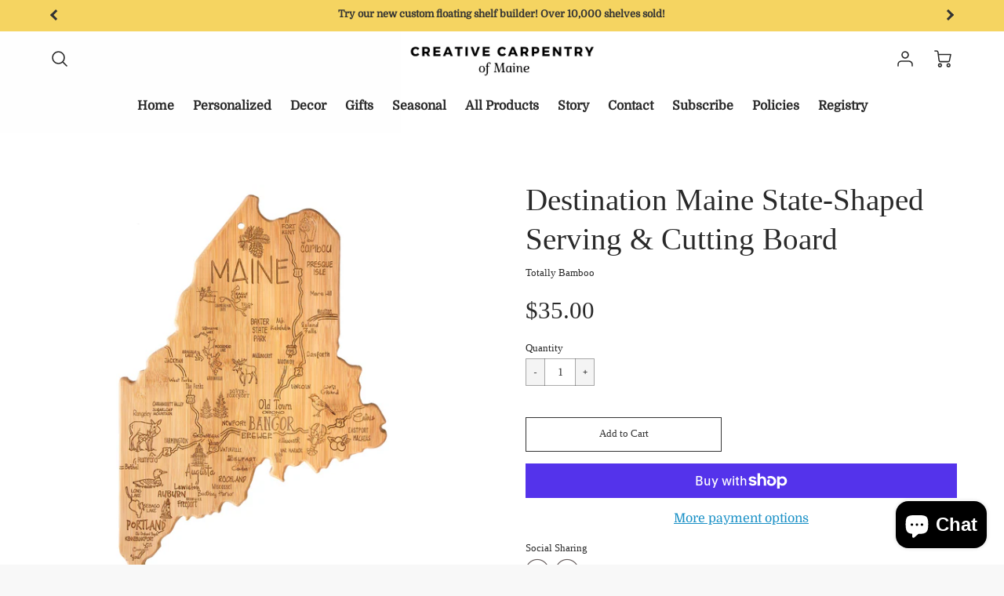

--- FILE ---
content_type: text/html; charset=utf-8
request_url: https://create-maine.com/collections/gifts/products/destination-maine-state-shaped-serving-cutting-board
body_size: 55286
content:
<!doctype html>
<!--[if IE 8]><html class="no-js lt-ie9" lang="en"> <![endif]-->
<!--[if IE 9 ]><html class="ie9 no-js"> <![endif]-->
<!--[if (gt IE 9)|!(IE)]><!--> <html class="no-js" lang="en"> <!--<![endif]-->
<head>
 <meta name="google-site-verification" content="HShYtl450Ve8bdzoVIDc6SAT6aVEwygkPmNKhcK-ZI0" />
  <!-- Loft Version 1.6.3 -->
  <!-- Basic page needs ================================================== -->
  <meta charset="utf-8">
  <meta http-equiv="X-UA-Compatible" content="IE=edge">
  

  <!-- Title and description ================================================== -->
  <title>
    Destination Maine State-Shaped Serving &amp; Cutting Board &ndash; Creative Carpentry of Maine
  </title>

  
  <meta name="description" content="Totally Bamboo&#39;s most popular line! The Destination Series captures the spirit of each state with fun laser-engraved artwork of the towns, places and sights throughout the state. Each of the cutting boards in the series is cut to the unique shape of its state— and every state is available! Shoppers love using them as c">
  

  <!-- Helpers ================================================== -->
  <!-- Variable declaration for use below -->

<!-- Font Families -->




<!-- Typography Capitalization --> 





<style>
  @font-face {
  font-family: Domine;
  font-weight: 400;
  font-style: normal;
  font-display: swap;
  src: url("//create-maine.com/cdn/fonts/domine/domine_n4.db7650f19fc5819add9c727a32f1ba7f15f89a56.woff2") format("woff2"),
       url("//create-maine.com/cdn/fonts/domine/domine_n4.83c0c395d9dcec3568e66c3b52408e6068a5dba8.woff") format("woff");
}

  
  

:root {
  /* Base units */
  --padding-unit-xl: 80px;
  --padding-unit-l: 60px;
  --padding-unit-m: 45px;
  --padding-unit-s: 30px;
  --padding-unit-xs: 15px;
  /* Padding Combos */
  --padding-standard: var(--padding-unit-m) var(--padding-unit-l);


  /* Font Family */

  --headerFontStack: "New York", Iowan Old Style, Apple Garamond, Baskerville, Times New Roman, Droid Serif, Times, Source Serif Pro, serif, Apple Color Emoji, Segoe UI Emoji, Segoe UI Symbol;
  --headerFontWeight: 400;
  --headerFontStyle: normal;
  --headerLineHeight: 1.3em;

  --subheaderFontStack: "New York",Iowan Old Style, Apple Garamond, Baskerville, Times New Roman, Droid Serif, Times, Source Serif Pro, serif, Apple Color Emoji, Segoe UI Emoji, Segoe UI Symbol;
  --subheaderFontWeight: 400;
  --subheaderFontStyle: normal;

  --bodyFontStack: Domine,serif;
  --bodyFontWeight: 400;
  --bodyFontStyle: normal;

  /* Font Sizes */
  --baseSizeMain: 16px;
  --baseFontSize: 1rem;

  /* Primary Theme Colors */
  --colorTextBody: #313131;
  --colorPrimary: #292929;
  --colorLink: #1990c6;

  /* Button Colors */
  --colorBtnPrimary: #292929;

  /* Button Styles */
  --buttonCapitalization: none;

  /* Input Styles */
  --buttonStyle: square;
  --inputCapitalization: none;
}
</style> 
  <!-- /snippets/social-meta-tags.liquid -->




<meta property="og:site_name" content="Creative Carpentry of Maine">
<meta property="og:url" content="https://create-maine.com/products/destination-maine-state-shaped-serving-cutting-board">
<meta property="og:title" content="Destination Maine State-Shaped Serving & Cutting Board">
<meta property="og:type" content="product">
<meta property="og:description" content="Totally Bamboo&#39;s most popular line! The Destination Series captures the spirit of each state with fun laser-engraved artwork of the towns, places and sights throughout the state. Each of the cutting boards in the series is cut to the unique shape of its state— and every state is available! Shoppers love using them as c">


  <meta property="og:price:amount" content="35.00">
  <meta property="og:price:currency" content="USD">



  <meta property="og:image" content="http://create-maine.com/cdn/shop/products/a2adeb7e0cf445b7c5ed9d05f1877c3ad5063296c2c0cda5c85af8221c6ab6a8_1200x1200.jpg?v=1671297304">
  <meta property="og:image:secure_url" content="https://create-maine.com/cdn/shop/products/a2adeb7e0cf445b7c5ed9d05f1877c3ad5063296c2c0cda5c85af8221c6ab6a8_1200x1200.jpg?v=1671297304">



<meta name="twitter:card" content="summary_large_image">
<meta name="twitter:title" content="Destination Maine State-Shaped Serving & Cutting Board">
<meta name="twitter:description" content="Totally Bamboo&#39;s most popular line! The Destination Series captures the spirit of each state with fun laser-engraved artwork of the towns, places and sights throughout the state. Each of the cutting boards in the series is cut to the unique shape of its state— and every state is available! Shoppers love using them as c">

  <link rel="canonical" href="https://create-maine.com/products/destination-maine-state-shaped-serving-cutting-board">
  <meta name="viewport" content="width=device-width,initial-scale=1,shrink-to-fit=no">
  <meta name="theme-color" content="#292929">  

  <link rel="preconnect" href="https://cdn.shopify.com" crossorigin>
  <link rel="preconnect" href="https://fonts.shopifycdn.com" crossorigin>
  <link rel="preload" as="font" href="//create-maine.com/cdn/fonts/domine/domine_n4.db7650f19fc5819add9c727a32f1ba7f15f89a56.woff2" type="font/woff2" crossorigin>
  <link rel="preload" as="font" href="" type="font/woff2" crossorigin>
  <link rel="preload" as="font" href="" type="font/woff2" crossorigin>

  <!-- Initial CSS ================================================== -->
  


<style>
/* --- Global settings --- */

html{
  font-size: var(--baseSizeMain);
  font-family: var(--bodyFontStack);
  font-weight: 500;
  -webkit-font-smoothing: antialiased;
  -webkit-text-size-adjust: 100%;
  color: var(--colorTextBody);
  line-height: 1.3;
}

h1, .h1, h2, .h2{
  display: block;
  font-family: var(--headerFontStack);
  font-weight: var(--headerFontWeight);
  margin: 0 0 10px;
  line-height: var(--headerLineHeight);
  color: var(--colorPrimary);
}

h1 a, .h1 a, h2 a, .h2 a {
  text-decoration: none;
  font-weight: inherit;
  color: var(--colorPrimary);
}

/* --- Used for subheadings --- */

h3, .h3 {
  display: block;
  font-weight: var(--subheaderFontWeight);
  font-family: var(--subheaderFontStack);
  font-style: var(--subheaderFontStyle);
  margin: 0 0 15px;
  line-height: var(--headerLineHeight);
  color: var(--colorPrimary);
}

h3 a, .h3 a {
  text-decoration: none;
  font-weight: inherit;
  color: var(--colorPrimary);
}

h4, .h4{
  display: block;
  font-weight: var(--headerFontWeight);
  font-family: var(--headerFontStack);
  font-style: var(--headerFontStyle);
  margin: 0 0 10px;
  line-height: var(--headerLineHeight);
  color: var(--colorPrimary);
}

h4 a, .h4 a {
  text-decoration: none;
  font-weight: inherit;
  color: var(--colorPrimary);
}

/* --- Used for small action buttons --- */

h5, .h5{
  display: block;
  font-family: var(--headerFontStack);
  font-weight: var(--headerFontWeight);
  text-transform: var(--buttonCapitalization);
  line-height: var(--headerLineHeight);
  color: var(--colorPrimary);
  margin: 0 0 15px;
}

h5 a, .h5 a {
  text-decoration: none;
  font-weight: inherit;
  color: var(--colorPrimary);
}

h5 a:hover, .h5 a:hover{
  color: var(--colorLink);
}
/* --- Used for small detail headings --- */

h6, .h6{
  display: block;
  font-family: var(--headerFontStack);
  line-height: var(--headerLineHeight);
  font-weight: var(--headerFontWeight);
  text-transform: var(--buttonCapitalization);
  color: var(--colorPrimary);
  margin: 0 0 5px;
}

h6 a, .h6 a {
  text-decoration: none;
  font-weight: inherit;
  color: var(--colorPrimary);
}

/* --- 769px and up --- */
/* --- 1.250 Major Third Scale --- */



/* --- 769px and up --- */
/* --- 1.250 Major Third Scale --- */

@media screen and (min-width: 769px){
  h1, .h1 {
    font-size: 2.441rem;
  }
  h2, .h2 {
    font-size: 1.953rem;
  }
  h3, .h3 {
    font-size: 1.25rem;
  }
  h4, .h4 {
    font-size: 1.25rem;
  }
  h5, .h5 {
    font-size: 1rem;
  }
  h6, .h6 {
    font-size: 0.8rem;
  }
}

/* --- 768px and below --- */
/* --- 1.200 Minor Third Scale --- */

@media screen and (max-width: 768px){
  h1, .h1 {
    font-size: 2.074rem;
  }
  h2, .h2 {
    font-size: 1.728rem;
  }
  h3, .h3 {
    font-size: 1.2rem;
  }
  h4, .h4 {
    font-size: 1.2rem;
  }
  h5, .h5 {
    font-size: 1rem;
  }
  h6, .h6 {
    font-size: 0.833rem;
  }
}

/*============================================================================
#Global Margin
==============================================================================*/
@media screen and (max-width:480px){
  .section__standard-margin{
    margin-bottom: 15px;
  }
}
@media screen and (min-width: 481px) and (max-width:1180px){
  .section__standard-margin{
    margin-bottom: 15px;
  }
}
@media screen and (min-width:1181px){
  .section__standard-margin{
    margin-bottom: 30px;
  }
}

/*============================================================================
#Global Padding
==============================================================================*/


.element__interior-padding--small-card-image{
  padding: 0;
}
.element__interior-padding--small-card-text{
  padding: 0;
}
.element__exterior-padding--small-card{
  padding: 15px;
}
.standard__element-spacing--right-small{
  margin-right: 10px;
  margin-bottom: 10px;
}
.section__standard-spacing--sides{
  padding: 0 1%;
}

@media screen and (max-width:480px){
  .section__standard-spacing {
    padding: 5% 10%;
  }
  .section__standard-spacing--internal {
    padding: 5% 10%;
  }
  .section__standard-spacing--internal-wide {
    padding: 10%;
  }
  .section__standard-spacing--internal-small {
    padding: 10%;
  }
  .section__standard-spacing--even {
    padding: 30px;
  }
  .section__standard-spacing--even-medium {
    padding: 15px;
  }
  .section__standard-spacing--even-small {
    padding: 15px;
  }
  .section__standard-spacing--even-small-sides {
    padding: 0 15px;
  }
  .section__standard-spacing--top-bottom{
    padding: 30px 0 30px 0;
  }
  .section__standard-spacing--bottom{
    padding: 0 0 30px 0;
  }
  .section__standard-spacing--sides-bottom{
    padding: 0 15px 15px 15px;
  }
  .section__standard-spacing--full--section-header{
    padding: 30px 15px 15px 15px;
  }
  .section__standard-spacing--top-sides--section-header{
    padding: 30px 15px 0 15px;
  }
}

@media screen and (max-width: 768px){
  .section__unique-spacing--lg-sm{
    padding: 1%;
  }
  .section__standard-spacing {
    padding: 30px;
  }
  .section__unique-spacing--fp-photo {
    padding: 1%;
  }
  .section__unique-spacing--fp-description {
    padding: 30px 10%;
  }
  .section__standard-offset{
    padding: 7.5px;
  }
}

@media screen and (min-width: 769px){
  .section__standard-offset{
    padding: 15px;
  }
}

@media screen and (min-width: 769px) and (max-width: 1180px){
  .section__unique-spacing--lg-sm{
    padding: 30px;
  }
  .section__standard-spacing {
    padding: 40px;
  }
  .section__unique-spacing--fp-photo {
    padding: 3%;
  }
  .section__unique-spacing--fp-description {
    padding: 3%;
  }
}

@media screen and (min-width: 481px) and (max-width:1180px){
  .section__standard-spacing--internal {
    padding: 5% 10%;
  }
  .section__standard-spacing--internal-small {
    padding: 10%;
  }
  .section__standard-spacing--even {
    padding: 30px;
  }
  .section__standard-spacing--even-medium {
    padding: 30px;
  }
  .section__standard-spacing--even-small {
    padding: 15px;
  }
  .section__standard-spacing--even-small-sides {
    padding: 0 15px;
  }
  .section__standard-spacing--top-bottom{
    padding: 30px 0 30px 0;
  }
  .section__standard-spacing--bottom{
    padding: 0 0 30px 0;
  }
  .section__standard-spacing--sides-bottom{
    padding: 0 30px 30px 30px;
  }
  .section__standard-spacing--full--section-header{
    padding: 30px 15px 15px 15px;
  }
  .section__standard-spacing--top-sides--section-header{
    padding: 30px 15px 0 15px;
  }
}

@media screen and (min-width:1181px){
  .section__unique-spacing--lg-sm{
    padding: 60px;
  }
  .section__standard-spacing {
    padding: var(--padding-standard);
  }
  .section__standard-spacing--internal {
    padding: 10%;
  }
  .section__standard-spacing--internal-small {
    padding: 10%;
  }
  .section__unique-spacing--fp-photo {
    padding: 5%;
  }
  .section__unique-spacing--fp-description {
    padding: 5%;
  }
  .section__standard-spacing--even {
    padding: 60px;
  }
  .section__standard-spacing--even-medium {
    padding: 45px;
  }
  .section__standard-spacing--even-small {
    padding: 30px;
  }
  .section__standard-spacing--even-small-sides {
    padding: 0 30px;
  }
  .section__standard-spacing--top-bottom{
    padding: 45px 0 45px 0;
  }
  .section__standard-spacing--bottom{
    padding: 0 0 30px 0;
  }
  .section__standard-spacing--sides-bottom{
    padding: 0 30px 30px 30px;
  }
  .section__standard-spacing--full--section-header{
    padding: 45px 30px 30px 30px;
  }
  .section__standard-spacing--top-sides--section-header{
    padding: 45px 30px 0 30px;
  }
}

</style> 
<!-- Base CSS ================================================== -->
  <link href="//create-maine.com/cdn/shop/t/5/assets/timber.scss.css?v=69479292401791339231721888201" rel="stylesheet" type="text/css" media="all" />
  <link href="//create-maine.com/cdn/shop/t/5/assets/theme.scss.css?v=129606799152932882151736614908" rel="stylesheet" type="text/css" media="all" /> 
  
  <!--[if IE 9 ]>
  <link href="//create-maine.com/cdn/shop/t/5/assets/theme-IE.scss.css?v=31952179711521192511721888201" rel="stylesheet" type="text/css" media="all" /> 
  <![endif]-->

  <!-- Extension CSS ================================================== -->
  <link href="//create-maine.com/cdn/shop/t/5/assets/plugins.scss.css?v=156359071931312375941721888201" rel="stylesheet" type="text/css" media="all" />

  <!-- THEME JS INIT -->  
 
  <script src="//create-maine.com/cdn/shop/t/5/assets/theme.js?v=129615688135373592431721888201" type="text/javascript"></script>
  
  <!--[if IE 9]>
  <script type="text/javascript">
  !function(r){function e(r,e,n,t,o,u){for(var a=0,c=0,f=(r=String(r)).length,d="",i=0;c<f;){var h=r.charCodeAt(c);for(a=(a<<o)+(h=h<256?n[h]:-1),i+=o;i>=u;){var C=a>>(i-=u);d+=t.charAt(C),a^=C<<i}++c}return!e&&i>0&&(d+=t.charAt(a<<u-i)),d}for(var n="ABCDEFGHIJKLMNOPQRSTUVWXYZabcdefghijklmnopqrstuvwxyz0123456789+/",t="",o=[256],u=[256],a=0,c={encode:function(r){return r.replace(/[\u0080-\u07ff]/g,function(r){var e=r.charCodeAt(0);return String.fromCharCode(192|e>>6,128|63&e)}).replace(/[\u0800-\uffff]/g,function(r){var e=r.charCodeAt(0);return String.fromCharCode(224|e>>12,128|e>>6&63,128|63&e)})},decode:function(r){return r.replace(/[\u00e0-\u00ef][\u0080-\u00bf][\u0080-\u00bf]/g,function(r){var e=(15&r.charCodeAt(0))<<12|(63&r.charCodeAt(1))<<6|63&r.charCodeAt(2);return String.fromCharCode(e)}).replace(/[\u00c0-\u00df][\u0080-\u00bf]/g,function(r){var e=(31&r.charCodeAt(0))<<6|63&r.charCodeAt(1);return String.fromCharCode(e)})}};a<256;){var f=String.fromCharCode(a);t+=f,u[a]=a,o[a]=n.indexOf(f),++a}var d=r.base64=function(r,e,n){return e?d[r](e,n):r?null:this};d.btoa=d.encode=function(r,t){return r=!1===d.raw||d.utf8encode||t?c.encode(r):r,(r=e(r,!1,u,n,8,6))+"====".slice(r.length%4||4)},d.atob=d.decode=function(r,n){var u=(r=String(r).split("=")).length;do{r[--u]=e(r[u],!0,o,t,6,8)}while(u>0);return r=r.join(""),!1===d.raw||d.utf8decode||n?c.decode(r):r}}(jQuery);
  var btoa = function (str) {return jQuery.base64.encode(str);};
  </script>
  <![endif]-->
  <script>
    theme.Currency.moneyFormat = '${{amount}}';
    theme.routes = {
    root_url: '/',
    account_url: '/account',
    account_login_url: 'https://create-maine.com/customer_authentication/redirect?locale=en&region_country=US',
    account_logout_url: '/account/logout',
    account_recover_url: '/account/recover',
    account_register_url: 'https://shopify.com/24757633072/account?locale=en',
    account_addresses_url: '/account/addresses',
    collections_url: '/collections',
    all_products_collection_url: '/collections/all',
    product_recommendations_url: '/recommendations/products',
    search_url: '/search',
    cart_url: '/cart',
    cart_add_url: '/cart/add',
    cart_change_url: '/cart/change',
    cart_clear_url: '/cart/clear'
  };
  </script>
  <script>window.performance && window.performance.mark && window.performance.mark('shopify.content_for_header.start');</script><meta name="facebook-domain-verification" content="qq70hj8fjn4ijvglt0wf9uu2g85ady">
<meta name="google-site-verification" content="HShYtl450Ve8bdzoVIDc6SAT6aVEwygkPmNKhcK-ZI0">
<meta id="shopify-digital-wallet" name="shopify-digital-wallet" content="/24757633072/digital_wallets/dialog">
<meta name="shopify-checkout-api-token" content="211431a0742bbf2523851f7e8433a50b">
<meta id="in-context-paypal-metadata" data-shop-id="24757633072" data-venmo-supported="false" data-environment="production" data-locale="en_US" data-paypal-v4="true" data-currency="USD">
<link rel="alternate" type="application/json+oembed" href="https://create-maine.com/products/destination-maine-state-shaped-serving-cutting-board.oembed">
<script async="async" src="/checkouts/internal/preloads.js?locale=en-US"></script>
<link rel="preconnect" href="https://shop.app" crossorigin="anonymous">
<script async="async" src="https://shop.app/checkouts/internal/preloads.js?locale=en-US&shop_id=24757633072" crossorigin="anonymous"></script>
<script id="apple-pay-shop-capabilities" type="application/json">{"shopId":24757633072,"countryCode":"US","currencyCode":"USD","merchantCapabilities":["supports3DS"],"merchantId":"gid:\/\/shopify\/Shop\/24757633072","merchantName":"Creative Carpentry of Maine","requiredBillingContactFields":["postalAddress","email"],"requiredShippingContactFields":["postalAddress","email"],"shippingType":"shipping","supportedNetworks":["visa","masterCard","amex","discover","elo","jcb"],"total":{"type":"pending","label":"Creative Carpentry of Maine","amount":"1.00"},"shopifyPaymentsEnabled":true,"supportsSubscriptions":true}</script>
<script id="shopify-features" type="application/json">{"accessToken":"211431a0742bbf2523851f7e8433a50b","betas":["rich-media-storefront-analytics"],"domain":"create-maine.com","predictiveSearch":true,"shopId":24757633072,"locale":"en"}</script>
<script>var Shopify = Shopify || {};
Shopify.shop = "creative-carpentry-of-maine.myshopify.com";
Shopify.locale = "en";
Shopify.currency = {"active":"USD","rate":"1.0"};
Shopify.country = "US";
Shopify.theme = {"name":"Loft with Installments message","id":170280517924,"schema_name":"Loft","schema_version":"1.6.3","theme_store_id":846,"role":"main"};
Shopify.theme.handle = "null";
Shopify.theme.style = {"id":null,"handle":null};
Shopify.cdnHost = "create-maine.com/cdn";
Shopify.routes = Shopify.routes || {};
Shopify.routes.root = "/";</script>
<script type="module">!function(o){(o.Shopify=o.Shopify||{}).modules=!0}(window);</script>
<script>!function(o){function n(){var o=[];function n(){o.push(Array.prototype.slice.apply(arguments))}return n.q=o,n}var t=o.Shopify=o.Shopify||{};t.loadFeatures=n(),t.autoloadFeatures=n()}(window);</script>
<script>
  window.ShopifyPay = window.ShopifyPay || {};
  window.ShopifyPay.apiHost = "shop.app\/pay";
  window.ShopifyPay.redirectState = null;
</script>
<script id="shop-js-analytics" type="application/json">{"pageType":"product"}</script>
<script defer="defer" async type="module" src="//create-maine.com/cdn/shopifycloud/shop-js/modules/v2/client.init-shop-cart-sync_BN7fPSNr.en.esm.js"></script>
<script defer="defer" async type="module" src="//create-maine.com/cdn/shopifycloud/shop-js/modules/v2/chunk.common_Cbph3Kss.esm.js"></script>
<script defer="defer" async type="module" src="//create-maine.com/cdn/shopifycloud/shop-js/modules/v2/chunk.modal_DKumMAJ1.esm.js"></script>
<script type="module">
  await import("//create-maine.com/cdn/shopifycloud/shop-js/modules/v2/client.init-shop-cart-sync_BN7fPSNr.en.esm.js");
await import("//create-maine.com/cdn/shopifycloud/shop-js/modules/v2/chunk.common_Cbph3Kss.esm.js");
await import("//create-maine.com/cdn/shopifycloud/shop-js/modules/v2/chunk.modal_DKumMAJ1.esm.js");

  window.Shopify.SignInWithShop?.initShopCartSync?.({"fedCMEnabled":true,"windoidEnabled":true});

</script>
<script defer="defer" async type="module" src="//create-maine.com/cdn/shopifycloud/shop-js/modules/v2/client.payment-terms_BxzfvcZJ.en.esm.js"></script>
<script defer="defer" async type="module" src="//create-maine.com/cdn/shopifycloud/shop-js/modules/v2/chunk.common_Cbph3Kss.esm.js"></script>
<script defer="defer" async type="module" src="//create-maine.com/cdn/shopifycloud/shop-js/modules/v2/chunk.modal_DKumMAJ1.esm.js"></script>
<script type="module">
  await import("//create-maine.com/cdn/shopifycloud/shop-js/modules/v2/client.payment-terms_BxzfvcZJ.en.esm.js");
await import("//create-maine.com/cdn/shopifycloud/shop-js/modules/v2/chunk.common_Cbph3Kss.esm.js");
await import("//create-maine.com/cdn/shopifycloud/shop-js/modules/v2/chunk.modal_DKumMAJ1.esm.js");

  
</script>
<script>
  window.Shopify = window.Shopify || {};
  if (!window.Shopify.featureAssets) window.Shopify.featureAssets = {};
  window.Shopify.featureAssets['shop-js'] = {"shop-cart-sync":["modules/v2/client.shop-cart-sync_CJVUk8Jm.en.esm.js","modules/v2/chunk.common_Cbph3Kss.esm.js","modules/v2/chunk.modal_DKumMAJ1.esm.js"],"init-fed-cm":["modules/v2/client.init-fed-cm_7Fvt41F4.en.esm.js","modules/v2/chunk.common_Cbph3Kss.esm.js","modules/v2/chunk.modal_DKumMAJ1.esm.js"],"init-shop-email-lookup-coordinator":["modules/v2/client.init-shop-email-lookup-coordinator_Cc088_bR.en.esm.js","modules/v2/chunk.common_Cbph3Kss.esm.js","modules/v2/chunk.modal_DKumMAJ1.esm.js"],"init-windoid":["modules/v2/client.init-windoid_hPopwJRj.en.esm.js","modules/v2/chunk.common_Cbph3Kss.esm.js","modules/v2/chunk.modal_DKumMAJ1.esm.js"],"shop-button":["modules/v2/client.shop-button_B0jaPSNF.en.esm.js","modules/v2/chunk.common_Cbph3Kss.esm.js","modules/v2/chunk.modal_DKumMAJ1.esm.js"],"shop-cash-offers":["modules/v2/client.shop-cash-offers_DPIskqss.en.esm.js","modules/v2/chunk.common_Cbph3Kss.esm.js","modules/v2/chunk.modal_DKumMAJ1.esm.js"],"shop-toast-manager":["modules/v2/client.shop-toast-manager_CK7RT69O.en.esm.js","modules/v2/chunk.common_Cbph3Kss.esm.js","modules/v2/chunk.modal_DKumMAJ1.esm.js"],"init-shop-cart-sync":["modules/v2/client.init-shop-cart-sync_BN7fPSNr.en.esm.js","modules/v2/chunk.common_Cbph3Kss.esm.js","modules/v2/chunk.modal_DKumMAJ1.esm.js"],"init-customer-accounts-sign-up":["modules/v2/client.init-customer-accounts-sign-up_CfPf4CXf.en.esm.js","modules/v2/client.shop-login-button_DeIztwXF.en.esm.js","modules/v2/chunk.common_Cbph3Kss.esm.js","modules/v2/chunk.modal_DKumMAJ1.esm.js"],"pay-button":["modules/v2/client.pay-button_CgIwFSYN.en.esm.js","modules/v2/chunk.common_Cbph3Kss.esm.js","modules/v2/chunk.modal_DKumMAJ1.esm.js"],"init-customer-accounts":["modules/v2/client.init-customer-accounts_DQ3x16JI.en.esm.js","modules/v2/client.shop-login-button_DeIztwXF.en.esm.js","modules/v2/chunk.common_Cbph3Kss.esm.js","modules/v2/chunk.modal_DKumMAJ1.esm.js"],"avatar":["modules/v2/client.avatar_BTnouDA3.en.esm.js"],"init-shop-for-new-customer-accounts":["modules/v2/client.init-shop-for-new-customer-accounts_CsZy_esa.en.esm.js","modules/v2/client.shop-login-button_DeIztwXF.en.esm.js","modules/v2/chunk.common_Cbph3Kss.esm.js","modules/v2/chunk.modal_DKumMAJ1.esm.js"],"shop-follow-button":["modules/v2/client.shop-follow-button_BRMJjgGd.en.esm.js","modules/v2/chunk.common_Cbph3Kss.esm.js","modules/v2/chunk.modal_DKumMAJ1.esm.js"],"checkout-modal":["modules/v2/client.checkout-modal_B9Drz_yf.en.esm.js","modules/v2/chunk.common_Cbph3Kss.esm.js","modules/v2/chunk.modal_DKumMAJ1.esm.js"],"shop-login-button":["modules/v2/client.shop-login-button_DeIztwXF.en.esm.js","modules/v2/chunk.common_Cbph3Kss.esm.js","modules/v2/chunk.modal_DKumMAJ1.esm.js"],"lead-capture":["modules/v2/client.lead-capture_DXYzFM3R.en.esm.js","modules/v2/chunk.common_Cbph3Kss.esm.js","modules/v2/chunk.modal_DKumMAJ1.esm.js"],"shop-login":["modules/v2/client.shop-login_CA5pJqmO.en.esm.js","modules/v2/chunk.common_Cbph3Kss.esm.js","modules/v2/chunk.modal_DKumMAJ1.esm.js"],"payment-terms":["modules/v2/client.payment-terms_BxzfvcZJ.en.esm.js","modules/v2/chunk.common_Cbph3Kss.esm.js","modules/v2/chunk.modal_DKumMAJ1.esm.js"]};
</script>
<script>(function() {
  var isLoaded = false;
  function asyncLoad() {
    if (isLoaded) return;
    isLoaded = true;
    var urls = ["https:\/\/cdn.etsy.reputon.com\/assets\/widget.js?shop=creative-carpentry-of-maine.myshopify.com","https:\/\/beeapp.me\/jstag\/px-product-option.js?shop=creative-carpentry-of-maine.myshopify.com"];
    for (var i = 0; i < urls.length; i++) {
      var s = document.createElement('script');
      s.type = 'text/javascript';
      s.async = true;
      s.src = urls[i];
      var x = document.getElementsByTagName('script')[0];
      x.parentNode.insertBefore(s, x);
    }
  };
  if(window.attachEvent) {
    window.attachEvent('onload', asyncLoad);
  } else {
    window.addEventListener('load', asyncLoad, false);
  }
})();</script>
<script id="__st">var __st={"a":24757633072,"offset":-18000,"reqid":"2871b359-45a9-4bd9-bfc2-1adba53eebf7-1769899408","pageurl":"create-maine.com\/collections\/gifts\/products\/destination-maine-state-shaped-serving-cutting-board","u":"81649ab275d1","p":"product","rtyp":"product","rid":8050955092260};</script>
<script>window.ShopifyPaypalV4VisibilityTracking = true;</script>
<script id="captcha-bootstrap">!function(){'use strict';const t='contact',e='account',n='new_comment',o=[[t,t],['blogs',n],['comments',n],[t,'customer']],c=[[e,'customer_login'],[e,'guest_login'],[e,'recover_customer_password'],[e,'create_customer']],r=t=>t.map((([t,e])=>`form[action*='/${t}']:not([data-nocaptcha='true']) input[name='form_type'][value='${e}']`)).join(','),a=t=>()=>t?[...document.querySelectorAll(t)].map((t=>t.form)):[];function s(){const t=[...o],e=r(t);return a(e)}const i='password',u='form_key',d=['recaptcha-v3-token','g-recaptcha-response','h-captcha-response',i],f=()=>{try{return window.sessionStorage}catch{return}},m='__shopify_v',_=t=>t.elements[u];function p(t,e,n=!1){try{const o=window.sessionStorage,c=JSON.parse(o.getItem(e)),{data:r}=function(t){const{data:e,action:n}=t;return t[m]||n?{data:e,action:n}:{data:t,action:n}}(c);for(const[e,n]of Object.entries(r))t.elements[e]&&(t.elements[e].value=n);n&&o.removeItem(e)}catch(o){console.error('form repopulation failed',{error:o})}}const l='form_type',E='cptcha';function T(t){t.dataset[E]=!0}const w=window,h=w.document,L='Shopify',v='ce_forms',y='captcha';let A=!1;((t,e)=>{const n=(g='f06e6c50-85a8-45c8-87d0-21a2b65856fe',I='https://cdn.shopify.com/shopifycloud/storefront-forms-hcaptcha/ce_storefront_forms_captcha_hcaptcha.v1.5.2.iife.js',D={infoText:'Protected by hCaptcha',privacyText:'Privacy',termsText:'Terms'},(t,e,n)=>{const o=w[L][v],c=o.bindForm;if(c)return c(t,g,e,D).then(n);var r;o.q.push([[t,g,e,D],n]),r=I,A||(h.body.append(Object.assign(h.createElement('script'),{id:'captcha-provider',async:!0,src:r})),A=!0)});var g,I,D;w[L]=w[L]||{},w[L][v]=w[L][v]||{},w[L][v].q=[],w[L][y]=w[L][y]||{},w[L][y].protect=function(t,e){n(t,void 0,e),T(t)},Object.freeze(w[L][y]),function(t,e,n,w,h,L){const[v,y,A,g]=function(t,e,n){const i=e?o:[],u=t?c:[],d=[...i,...u],f=r(d),m=r(i),_=r(d.filter((([t,e])=>n.includes(e))));return[a(f),a(m),a(_),s()]}(w,h,L),I=t=>{const e=t.target;return e instanceof HTMLFormElement?e:e&&e.form},D=t=>v().includes(t);t.addEventListener('submit',(t=>{const e=I(t);if(!e)return;const n=D(e)&&!e.dataset.hcaptchaBound&&!e.dataset.recaptchaBound,o=_(e),c=g().includes(e)&&(!o||!o.value);(n||c)&&t.preventDefault(),c&&!n&&(function(t){try{if(!f())return;!function(t){const e=f();if(!e)return;const n=_(t);if(!n)return;const o=n.value;o&&e.removeItem(o)}(t);const e=Array.from(Array(32),(()=>Math.random().toString(36)[2])).join('');!function(t,e){_(t)||t.append(Object.assign(document.createElement('input'),{type:'hidden',name:u})),t.elements[u].value=e}(t,e),function(t,e){const n=f();if(!n)return;const o=[...t.querySelectorAll(`input[type='${i}']`)].map((({name:t})=>t)),c=[...d,...o],r={};for(const[a,s]of new FormData(t).entries())c.includes(a)||(r[a]=s);n.setItem(e,JSON.stringify({[m]:1,action:t.action,data:r}))}(t,e)}catch(e){console.error('failed to persist form',e)}}(e),e.submit())}));const S=(t,e)=>{t&&!t.dataset[E]&&(n(t,e.some((e=>e===t))),T(t))};for(const o of['focusin','change'])t.addEventListener(o,(t=>{const e=I(t);D(e)&&S(e,y())}));const B=e.get('form_key'),M=e.get(l),P=B&&M;t.addEventListener('DOMContentLoaded',(()=>{const t=y();if(P)for(const e of t)e.elements[l].value===M&&p(e,B);[...new Set([...A(),...v().filter((t=>'true'===t.dataset.shopifyCaptcha))])].forEach((e=>S(e,t)))}))}(h,new URLSearchParams(w.location.search),n,t,e,['guest_login'])})(!0,!0)}();</script>
<script integrity="sha256-4kQ18oKyAcykRKYeNunJcIwy7WH5gtpwJnB7kiuLZ1E=" data-source-attribution="shopify.loadfeatures" defer="defer" src="//create-maine.com/cdn/shopifycloud/storefront/assets/storefront/load_feature-a0a9edcb.js" crossorigin="anonymous"></script>
<script crossorigin="anonymous" defer="defer" src="//create-maine.com/cdn/shopifycloud/storefront/assets/shopify_pay/storefront-65b4c6d7.js?v=20250812"></script>
<script data-source-attribution="shopify.dynamic_checkout.dynamic.init">var Shopify=Shopify||{};Shopify.PaymentButton=Shopify.PaymentButton||{isStorefrontPortableWallets:!0,init:function(){window.Shopify.PaymentButton.init=function(){};var t=document.createElement("script");t.src="https://create-maine.com/cdn/shopifycloud/portable-wallets/latest/portable-wallets.en.js",t.type="module",document.head.appendChild(t)}};
</script>
<script data-source-attribution="shopify.dynamic_checkout.buyer_consent">
  function portableWalletsHideBuyerConsent(e){var t=document.getElementById("shopify-buyer-consent"),n=document.getElementById("shopify-subscription-policy-button");t&&n&&(t.classList.add("hidden"),t.setAttribute("aria-hidden","true"),n.removeEventListener("click",e))}function portableWalletsShowBuyerConsent(e){var t=document.getElementById("shopify-buyer-consent"),n=document.getElementById("shopify-subscription-policy-button");t&&n&&(t.classList.remove("hidden"),t.removeAttribute("aria-hidden"),n.addEventListener("click",e))}window.Shopify?.PaymentButton&&(window.Shopify.PaymentButton.hideBuyerConsent=portableWalletsHideBuyerConsent,window.Shopify.PaymentButton.showBuyerConsent=portableWalletsShowBuyerConsent);
</script>
<script>
  function portableWalletsCleanup(e){e&&e.src&&console.error("Failed to load portable wallets script "+e.src);var t=document.querySelectorAll("shopify-accelerated-checkout .shopify-payment-button__skeleton, shopify-accelerated-checkout-cart .wallet-cart-button__skeleton"),e=document.getElementById("shopify-buyer-consent");for(let e=0;e<t.length;e++)t[e].remove();e&&e.remove()}function portableWalletsNotLoadedAsModule(e){e instanceof ErrorEvent&&"string"==typeof e.message&&e.message.includes("import.meta")&&"string"==typeof e.filename&&e.filename.includes("portable-wallets")&&(window.removeEventListener("error",portableWalletsNotLoadedAsModule),window.Shopify.PaymentButton.failedToLoad=e,"loading"===document.readyState?document.addEventListener("DOMContentLoaded",window.Shopify.PaymentButton.init):window.Shopify.PaymentButton.init())}window.addEventListener("error",portableWalletsNotLoadedAsModule);
</script>

<script type="module" src="https://create-maine.com/cdn/shopifycloud/portable-wallets/latest/portable-wallets.en.js" onError="portableWalletsCleanup(this)" crossorigin="anonymous"></script>
<script nomodule>
  document.addEventListener("DOMContentLoaded", portableWalletsCleanup);
</script>

<link id="shopify-accelerated-checkout-styles" rel="stylesheet" media="screen" href="https://create-maine.com/cdn/shopifycloud/portable-wallets/latest/accelerated-checkout-backwards-compat.css" crossorigin="anonymous">
<style id="shopify-accelerated-checkout-cart">
        #shopify-buyer-consent {
  margin-top: 1em;
  display: inline-block;
  width: 100%;
}

#shopify-buyer-consent.hidden {
  display: none;
}

#shopify-subscription-policy-button {
  background: none;
  border: none;
  padding: 0;
  text-decoration: underline;
  font-size: inherit;
  cursor: pointer;
}

#shopify-subscription-policy-button::before {
  box-shadow: none;
}

      </style>

<script>window.performance && window.performance.mark && window.performance.mark('shopify.content_for_header.end');</script>
  <!-- Header hook for plugins ================================================== -->
  <!-- /snippets/oldIE-js.liquid -->


<!--[if lt IE 9]>
<script src="//cdnjs.cloudflare.com/ajax/libs/html5shiv/3.7.2/html5shiv.min.js" type="text/javascript"></script>
<script src="//create-maine.com/cdn/shop/t/5/assets/respond.min.js?v=399" type="text/javascript"></script>
<link href="//create-maine.com/cdn/shop/t/5/assets/respond-proxy.html" id="respond-proxy" rel="respond-proxy" />
<link href="//create-maine.com/search?q=6ff53573dbf634544c2681f4e7414691" id="respond-redirect" rel="respond-redirect" />
<script src="//create-maine.com/search?q=6ff53573dbf634544c2681f4e7414691" type="text/javascript"></script>
<![endif]-->


<!-- BEGIN app block: shopify://apps/gift-reggie-gift-registry/blocks/app-embed-block/00fe746e-081c-46a2-a15d-bcbd6f41b0f0 --><script type="application/json" id="gift_reggie_data">
  {
    "storefrontAccessToken": null,
    "registryId": null,
    "registryAdmin": null,
    "customerId": null,
    

    "productId": 8050955092260,
    "rootUrl": "\/",
    "accountLoginUrl": "\/customer_authentication\/login",
    "accountLoginReturnParam": "return_to=",
    "currentLanguage": null,

    "button_layout": "column",
    "button_order": "registry_wishlist",
    "button_alignment": "justify",
    "behavior_on_no_id": "disable",
    "wishlist_button_visibility": "nobody",
    "registry_button_visibility": "managers",
    "registry_button_behavior": "ajax",
    "online_store_version": "1",
    "button_location_override": "",
    "button_location_override_position": "inside",

    "wishlist_button_appearance": "heart",
    "registry_button_appearance": "button",
    "wishlist_button_classname": "",
    "registry_button_classname": "",
    "wishlist_button_image_not_present": null,
    "wishlist_button_image_is_present": null,
    "registry_button_image": null,

    "checkout_button_selector": "",

    "i18n": {
      "wishlist": {
        "idleAdd": "Add to Wishlist",
        "idleRemove": "Remove from Wishlist",
        "pending": "...",
        "successAdd": "Added to Wishlist",
        "successRemove": "Removed from Wishlist",
        "noVariant": "Add to Wishlist",
        "error": "Error"
      },
      "registry": {
        "idleAdd": "Add to Registry",
        "idleRemove": "Remove from Registry",
        "pending": "...",
        "successAdd": "Added to Registry",
        "successRemove": "Removed from Registry",
        "noVariant": "Add to Registry",
        "error": "Error"
      }
    }
  }
</script>
<style>
  :root {
    --gift-reggie-wishlist-button-background-color: #ffffff;
    --gift-reggie-wishlist-button-text-color: #333333;
    --gift-reggie-registry-button-background-color: #ffffff;
    --gift-reggie-registry-button-text-color: #333333;
  }
</style><style>
    
  </style>
<!-- END app block --><script src="https://cdn.shopify.com/extensions/e8878072-2f6b-4e89-8082-94b04320908d/inbox-1254/assets/inbox-chat-loader.js" type="text/javascript" defer="defer"></script>
<script src="https://cdn.shopify.com/extensions/019c0b7b-151f-7a0c-9fc8-31030d13bded/gift-reggie-gift-registry-128/assets/app-embed-block.js" type="text/javascript" defer="defer"></script>
<link href="https://cdn.shopify.com/extensions/019c0b7b-151f-7a0c-9fc8-31030d13bded/gift-reggie-gift-registry-128/assets/app-embed-block.css" rel="stylesheet" type="text/css" media="all">
<link href="https://monorail-edge.shopifysvc.com" rel="dns-prefetch">
<script>(function(){if ("sendBeacon" in navigator && "performance" in window) {try {var session_token_from_headers = performance.getEntriesByType('navigation')[0].serverTiming.find(x => x.name == '_s').description;} catch {var session_token_from_headers = undefined;}var session_cookie_matches = document.cookie.match(/_shopify_s=([^;]*)/);var session_token_from_cookie = session_cookie_matches && session_cookie_matches.length === 2 ? session_cookie_matches[1] : "";var session_token = session_token_from_headers || session_token_from_cookie || "";function handle_abandonment_event(e) {var entries = performance.getEntries().filter(function(entry) {return /monorail-edge.shopifysvc.com/.test(entry.name);});if (!window.abandonment_tracked && entries.length === 0) {window.abandonment_tracked = true;var currentMs = Date.now();var navigation_start = performance.timing.navigationStart;var payload = {shop_id: 24757633072,url: window.location.href,navigation_start,duration: currentMs - navigation_start,session_token,page_type: "product"};window.navigator.sendBeacon("https://monorail-edge.shopifysvc.com/v1/produce", JSON.stringify({schema_id: "online_store_buyer_site_abandonment/1.1",payload: payload,metadata: {event_created_at_ms: currentMs,event_sent_at_ms: currentMs}}));}}window.addEventListener('pagehide', handle_abandonment_event);}}());</script>
<script id="web-pixels-manager-setup">(function e(e,d,r,n,o){if(void 0===o&&(o={}),!Boolean(null===(a=null===(i=window.Shopify)||void 0===i?void 0:i.analytics)||void 0===a?void 0:a.replayQueue)){var i,a;window.Shopify=window.Shopify||{};var t=window.Shopify;t.analytics=t.analytics||{};var s=t.analytics;s.replayQueue=[],s.publish=function(e,d,r){return s.replayQueue.push([e,d,r]),!0};try{self.performance.mark("wpm:start")}catch(e){}var l=function(){var e={modern:/Edge?\/(1{2}[4-9]|1[2-9]\d|[2-9]\d{2}|\d{4,})\.\d+(\.\d+|)|Firefox\/(1{2}[4-9]|1[2-9]\d|[2-9]\d{2}|\d{4,})\.\d+(\.\d+|)|Chrom(ium|e)\/(9{2}|\d{3,})\.\d+(\.\d+|)|(Maci|X1{2}).+ Version\/(15\.\d+|(1[6-9]|[2-9]\d|\d{3,})\.\d+)([,.]\d+|)( \(\w+\)|)( Mobile\/\w+|) Safari\/|Chrome.+OPR\/(9{2}|\d{3,})\.\d+\.\d+|(CPU[ +]OS|iPhone[ +]OS|CPU[ +]iPhone|CPU IPhone OS|CPU iPad OS)[ +]+(15[._]\d+|(1[6-9]|[2-9]\d|\d{3,})[._]\d+)([._]\d+|)|Android:?[ /-](13[3-9]|1[4-9]\d|[2-9]\d{2}|\d{4,})(\.\d+|)(\.\d+|)|Android.+Firefox\/(13[5-9]|1[4-9]\d|[2-9]\d{2}|\d{4,})\.\d+(\.\d+|)|Android.+Chrom(ium|e)\/(13[3-9]|1[4-9]\d|[2-9]\d{2}|\d{4,})\.\d+(\.\d+|)|SamsungBrowser\/([2-9]\d|\d{3,})\.\d+/,legacy:/Edge?\/(1[6-9]|[2-9]\d|\d{3,})\.\d+(\.\d+|)|Firefox\/(5[4-9]|[6-9]\d|\d{3,})\.\d+(\.\d+|)|Chrom(ium|e)\/(5[1-9]|[6-9]\d|\d{3,})\.\d+(\.\d+|)([\d.]+$|.*Safari\/(?![\d.]+ Edge\/[\d.]+$))|(Maci|X1{2}).+ Version\/(10\.\d+|(1[1-9]|[2-9]\d|\d{3,})\.\d+)([,.]\d+|)( \(\w+\)|)( Mobile\/\w+|) Safari\/|Chrome.+OPR\/(3[89]|[4-9]\d|\d{3,})\.\d+\.\d+|(CPU[ +]OS|iPhone[ +]OS|CPU[ +]iPhone|CPU IPhone OS|CPU iPad OS)[ +]+(10[._]\d+|(1[1-9]|[2-9]\d|\d{3,})[._]\d+)([._]\d+|)|Android:?[ /-](13[3-9]|1[4-9]\d|[2-9]\d{2}|\d{4,})(\.\d+|)(\.\d+|)|Mobile Safari.+OPR\/([89]\d|\d{3,})\.\d+\.\d+|Android.+Firefox\/(13[5-9]|1[4-9]\d|[2-9]\d{2}|\d{4,})\.\d+(\.\d+|)|Android.+Chrom(ium|e)\/(13[3-9]|1[4-9]\d|[2-9]\d{2}|\d{4,})\.\d+(\.\d+|)|Android.+(UC? ?Browser|UCWEB|U3)[ /]?(15\.([5-9]|\d{2,})|(1[6-9]|[2-9]\d|\d{3,})\.\d+)\.\d+|SamsungBrowser\/(5\.\d+|([6-9]|\d{2,})\.\d+)|Android.+MQ{2}Browser\/(14(\.(9|\d{2,})|)|(1[5-9]|[2-9]\d|\d{3,})(\.\d+|))(\.\d+|)|K[Aa][Ii]OS\/(3\.\d+|([4-9]|\d{2,})\.\d+)(\.\d+|)/},d=e.modern,r=e.legacy,n=navigator.userAgent;return n.match(d)?"modern":n.match(r)?"legacy":"unknown"}(),u="modern"===l?"modern":"legacy",c=(null!=n?n:{modern:"",legacy:""})[u],f=function(e){return[e.baseUrl,"/wpm","/b",e.hashVersion,"modern"===e.buildTarget?"m":"l",".js"].join("")}({baseUrl:d,hashVersion:r,buildTarget:u}),m=function(e){var d=e.version,r=e.bundleTarget,n=e.surface,o=e.pageUrl,i=e.monorailEndpoint;return{emit:function(e){var a=e.status,t=e.errorMsg,s=(new Date).getTime(),l=JSON.stringify({metadata:{event_sent_at_ms:s},events:[{schema_id:"web_pixels_manager_load/3.1",payload:{version:d,bundle_target:r,page_url:o,status:a,surface:n,error_msg:t},metadata:{event_created_at_ms:s}}]});if(!i)return console&&console.warn&&console.warn("[Web Pixels Manager] No Monorail endpoint provided, skipping logging."),!1;try{return self.navigator.sendBeacon.bind(self.navigator)(i,l)}catch(e){}var u=new XMLHttpRequest;try{return u.open("POST",i,!0),u.setRequestHeader("Content-Type","text/plain"),u.send(l),!0}catch(e){return console&&console.warn&&console.warn("[Web Pixels Manager] Got an unhandled error while logging to Monorail."),!1}}}}({version:r,bundleTarget:l,surface:e.surface,pageUrl:self.location.href,monorailEndpoint:e.monorailEndpoint});try{o.browserTarget=l,function(e){var d=e.src,r=e.async,n=void 0===r||r,o=e.onload,i=e.onerror,a=e.sri,t=e.scriptDataAttributes,s=void 0===t?{}:t,l=document.createElement("script"),u=document.querySelector("head"),c=document.querySelector("body");if(l.async=n,l.src=d,a&&(l.integrity=a,l.crossOrigin="anonymous"),s)for(var f in s)if(Object.prototype.hasOwnProperty.call(s,f))try{l.dataset[f]=s[f]}catch(e){}if(o&&l.addEventListener("load",o),i&&l.addEventListener("error",i),u)u.appendChild(l);else{if(!c)throw new Error("Did not find a head or body element to append the script");c.appendChild(l)}}({src:f,async:!0,onload:function(){if(!function(){var e,d;return Boolean(null===(d=null===(e=window.Shopify)||void 0===e?void 0:e.analytics)||void 0===d?void 0:d.initialized)}()){var d=window.webPixelsManager.init(e)||void 0;if(d){var r=window.Shopify.analytics;r.replayQueue.forEach((function(e){var r=e[0],n=e[1],o=e[2];d.publishCustomEvent(r,n,o)})),r.replayQueue=[],r.publish=d.publishCustomEvent,r.visitor=d.visitor,r.initialized=!0}}},onerror:function(){return m.emit({status:"failed",errorMsg:"".concat(f," has failed to load")})},sri:function(e){var d=/^sha384-[A-Za-z0-9+/=]+$/;return"string"==typeof e&&d.test(e)}(c)?c:"",scriptDataAttributes:o}),m.emit({status:"loading"})}catch(e){m.emit({status:"failed",errorMsg:(null==e?void 0:e.message)||"Unknown error"})}}})({shopId: 24757633072,storefrontBaseUrl: "https://create-maine.com",extensionsBaseUrl: "https://extensions.shopifycdn.com/cdn/shopifycloud/web-pixels-manager",monorailEndpoint: "https://monorail-edge.shopifysvc.com/unstable/produce_batch",surface: "storefront-renderer",enabledBetaFlags: ["2dca8a86"],webPixelsConfigList: [{"id":"871170340","configuration":"{\"config\":\"{\\\"pixel_id\\\":\\\"GT-P8Z43RK\\\",\\\"target_country\\\":\\\"US\\\",\\\"gtag_events\\\":[{\\\"type\\\":\\\"purchase\\\",\\\"action_label\\\":\\\"MC-HRGE87CFLD\\\"},{\\\"type\\\":\\\"page_view\\\",\\\"action_label\\\":\\\"MC-HRGE87CFLD\\\"},{\\\"type\\\":\\\"view_item\\\",\\\"action_label\\\":\\\"MC-HRGE87CFLD\\\"}],\\\"enable_monitoring_mode\\\":false}\"}","eventPayloadVersion":"v1","runtimeContext":"OPEN","scriptVersion":"b2a88bafab3e21179ed38636efcd8a93","type":"APP","apiClientId":1780363,"privacyPurposes":[],"dataSharingAdjustments":{"protectedCustomerApprovalScopes":["read_customer_address","read_customer_email","read_customer_name","read_customer_personal_data","read_customer_phone"]}},{"id":"704479524","configuration":"{\"pixelCode\":\"CQ49NVJC77U7MDT2UBEG\"}","eventPayloadVersion":"v1","runtimeContext":"STRICT","scriptVersion":"22e92c2ad45662f435e4801458fb78cc","type":"APP","apiClientId":4383523,"privacyPurposes":["ANALYTICS","MARKETING","SALE_OF_DATA"],"dataSharingAdjustments":{"protectedCustomerApprovalScopes":["read_customer_address","read_customer_email","read_customer_name","read_customer_personal_data","read_customer_phone"]}},{"id":"273678628","configuration":"{\"pixel_id\":\"731670597336269\",\"pixel_type\":\"facebook_pixel\",\"metaapp_system_user_token\":\"-\"}","eventPayloadVersion":"v1","runtimeContext":"OPEN","scriptVersion":"ca16bc87fe92b6042fbaa3acc2fbdaa6","type":"APP","apiClientId":2329312,"privacyPurposes":["ANALYTICS","MARKETING","SALE_OF_DATA"],"dataSharingAdjustments":{"protectedCustomerApprovalScopes":["read_customer_address","read_customer_email","read_customer_name","read_customer_personal_data","read_customer_phone"]}},{"id":"176455972","configuration":"{\"tagID\":\"2613539954676\"}","eventPayloadVersion":"v1","runtimeContext":"STRICT","scriptVersion":"18031546ee651571ed29edbe71a3550b","type":"APP","apiClientId":3009811,"privacyPurposes":["ANALYTICS","MARKETING","SALE_OF_DATA"],"dataSharingAdjustments":{"protectedCustomerApprovalScopes":["read_customer_address","read_customer_email","read_customer_name","read_customer_personal_data","read_customer_phone"]}},{"id":"shopify-app-pixel","configuration":"{}","eventPayloadVersion":"v1","runtimeContext":"STRICT","scriptVersion":"0450","apiClientId":"shopify-pixel","type":"APP","privacyPurposes":["ANALYTICS","MARKETING"]},{"id":"shopify-custom-pixel","eventPayloadVersion":"v1","runtimeContext":"LAX","scriptVersion":"0450","apiClientId":"shopify-pixel","type":"CUSTOM","privacyPurposes":["ANALYTICS","MARKETING"]}],isMerchantRequest: false,initData: {"shop":{"name":"Creative Carpentry of Maine","paymentSettings":{"currencyCode":"USD"},"myshopifyDomain":"creative-carpentry-of-maine.myshopify.com","countryCode":"US","storefrontUrl":"https:\/\/create-maine.com"},"customer":null,"cart":null,"checkout":null,"productVariants":[{"price":{"amount":35.0,"currencyCode":"USD"},"product":{"title":"Destination Maine State-Shaped Serving \u0026 Cutting Board","vendor":"Totally Bamboo","id":"8050955092260","untranslatedTitle":"Destination Maine State-Shaped Serving \u0026 Cutting Board","url":"\/products\/destination-maine-state-shaped-serving-cutting-board","type":""},"id":"44223388025124","image":{"src":"\/\/create-maine.com\/cdn\/shop\/products\/a2adeb7e0cf445b7c5ed9d05f1877c3ad5063296c2c0cda5c85af8221c6ab6a8.jpg?v=1671297304"},"sku":"20-8142","title":"Default Title","untranslatedTitle":"Default Title"}],"purchasingCompany":null},},"https://create-maine.com/cdn","1d2a099fw23dfb22ep557258f5m7a2edbae",{"modern":"","legacy":""},{"shopId":"24757633072","storefrontBaseUrl":"https:\/\/create-maine.com","extensionBaseUrl":"https:\/\/extensions.shopifycdn.com\/cdn\/shopifycloud\/web-pixels-manager","surface":"storefront-renderer","enabledBetaFlags":"[\"2dca8a86\"]","isMerchantRequest":"false","hashVersion":"1d2a099fw23dfb22ep557258f5m7a2edbae","publish":"custom","events":"[[\"page_viewed\",{}],[\"product_viewed\",{\"productVariant\":{\"price\":{\"amount\":35.0,\"currencyCode\":\"USD\"},\"product\":{\"title\":\"Destination Maine State-Shaped Serving \u0026 Cutting Board\",\"vendor\":\"Totally Bamboo\",\"id\":\"8050955092260\",\"untranslatedTitle\":\"Destination Maine State-Shaped Serving \u0026 Cutting Board\",\"url\":\"\/products\/destination-maine-state-shaped-serving-cutting-board\",\"type\":\"\"},\"id\":\"44223388025124\",\"image\":{\"src\":\"\/\/create-maine.com\/cdn\/shop\/products\/a2adeb7e0cf445b7c5ed9d05f1877c3ad5063296c2c0cda5c85af8221c6ab6a8.jpg?v=1671297304\"},\"sku\":\"20-8142\",\"title\":\"Default Title\",\"untranslatedTitle\":\"Default Title\"}}]]"});</script><script>
  window.ShopifyAnalytics = window.ShopifyAnalytics || {};
  window.ShopifyAnalytics.meta = window.ShopifyAnalytics.meta || {};
  window.ShopifyAnalytics.meta.currency = 'USD';
  var meta = {"product":{"id":8050955092260,"gid":"gid:\/\/shopify\/Product\/8050955092260","vendor":"Totally Bamboo","type":"","handle":"destination-maine-state-shaped-serving-cutting-board","variants":[{"id":44223388025124,"price":3500,"name":"Destination Maine State-Shaped Serving \u0026 Cutting Board","public_title":null,"sku":"20-8142"}],"remote":false},"page":{"pageType":"product","resourceType":"product","resourceId":8050955092260,"requestId":"2871b359-45a9-4bd9-bfc2-1adba53eebf7-1769899408"}};
  for (var attr in meta) {
    window.ShopifyAnalytics.meta[attr] = meta[attr];
  }
</script>
<script class="analytics">
  (function () {
    var customDocumentWrite = function(content) {
      var jquery = null;

      if (window.jQuery) {
        jquery = window.jQuery;
      } else if (window.Checkout && window.Checkout.$) {
        jquery = window.Checkout.$;
      }

      if (jquery) {
        jquery('body').append(content);
      }
    };

    var hasLoggedConversion = function(token) {
      if (token) {
        return document.cookie.indexOf('loggedConversion=' + token) !== -1;
      }
      return false;
    }

    var setCookieIfConversion = function(token) {
      if (token) {
        var twoMonthsFromNow = new Date(Date.now());
        twoMonthsFromNow.setMonth(twoMonthsFromNow.getMonth() + 2);

        document.cookie = 'loggedConversion=' + token + '; expires=' + twoMonthsFromNow;
      }
    }

    var trekkie = window.ShopifyAnalytics.lib = window.trekkie = window.trekkie || [];
    if (trekkie.integrations) {
      return;
    }
    trekkie.methods = [
      'identify',
      'page',
      'ready',
      'track',
      'trackForm',
      'trackLink'
    ];
    trekkie.factory = function(method) {
      return function() {
        var args = Array.prototype.slice.call(arguments);
        args.unshift(method);
        trekkie.push(args);
        return trekkie;
      };
    };
    for (var i = 0; i < trekkie.methods.length; i++) {
      var key = trekkie.methods[i];
      trekkie[key] = trekkie.factory(key);
    }
    trekkie.load = function(config) {
      trekkie.config = config || {};
      trekkie.config.initialDocumentCookie = document.cookie;
      var first = document.getElementsByTagName('script')[0];
      var script = document.createElement('script');
      script.type = 'text/javascript';
      script.onerror = function(e) {
        var scriptFallback = document.createElement('script');
        scriptFallback.type = 'text/javascript';
        scriptFallback.onerror = function(error) {
                var Monorail = {
      produce: function produce(monorailDomain, schemaId, payload) {
        var currentMs = new Date().getTime();
        var event = {
          schema_id: schemaId,
          payload: payload,
          metadata: {
            event_created_at_ms: currentMs,
            event_sent_at_ms: currentMs
          }
        };
        return Monorail.sendRequest("https://" + monorailDomain + "/v1/produce", JSON.stringify(event));
      },
      sendRequest: function sendRequest(endpointUrl, payload) {
        // Try the sendBeacon API
        if (window && window.navigator && typeof window.navigator.sendBeacon === 'function' && typeof window.Blob === 'function' && !Monorail.isIos12()) {
          var blobData = new window.Blob([payload], {
            type: 'text/plain'
          });

          if (window.navigator.sendBeacon(endpointUrl, blobData)) {
            return true;
          } // sendBeacon was not successful

        } // XHR beacon

        var xhr = new XMLHttpRequest();

        try {
          xhr.open('POST', endpointUrl);
          xhr.setRequestHeader('Content-Type', 'text/plain');
          xhr.send(payload);
        } catch (e) {
          console.log(e);
        }

        return false;
      },
      isIos12: function isIos12() {
        return window.navigator.userAgent.lastIndexOf('iPhone; CPU iPhone OS 12_') !== -1 || window.navigator.userAgent.lastIndexOf('iPad; CPU OS 12_') !== -1;
      }
    };
    Monorail.produce('monorail-edge.shopifysvc.com',
      'trekkie_storefront_load_errors/1.1',
      {shop_id: 24757633072,
      theme_id: 170280517924,
      app_name: "storefront",
      context_url: window.location.href,
      source_url: "//create-maine.com/cdn/s/trekkie.storefront.c59ea00e0474b293ae6629561379568a2d7c4bba.min.js"});

        };
        scriptFallback.async = true;
        scriptFallback.src = '//create-maine.com/cdn/s/trekkie.storefront.c59ea00e0474b293ae6629561379568a2d7c4bba.min.js';
        first.parentNode.insertBefore(scriptFallback, first);
      };
      script.async = true;
      script.src = '//create-maine.com/cdn/s/trekkie.storefront.c59ea00e0474b293ae6629561379568a2d7c4bba.min.js';
      first.parentNode.insertBefore(script, first);
    };
    trekkie.load(
      {"Trekkie":{"appName":"storefront","development":false,"defaultAttributes":{"shopId":24757633072,"isMerchantRequest":null,"themeId":170280517924,"themeCityHash":"17529176301409859217","contentLanguage":"en","currency":"USD","eventMetadataId":"6ada4cc2-12f6-4733-bf23-2558d02aecb1"},"isServerSideCookieWritingEnabled":true,"monorailRegion":"shop_domain","enabledBetaFlags":["65f19447","b5387b81"]},"Session Attribution":{},"S2S":{"facebookCapiEnabled":true,"source":"trekkie-storefront-renderer","apiClientId":580111}}
    );

    var loaded = false;
    trekkie.ready(function() {
      if (loaded) return;
      loaded = true;

      window.ShopifyAnalytics.lib = window.trekkie;

      var originalDocumentWrite = document.write;
      document.write = customDocumentWrite;
      try { window.ShopifyAnalytics.merchantGoogleAnalytics.call(this); } catch(error) {};
      document.write = originalDocumentWrite;

      window.ShopifyAnalytics.lib.page(null,{"pageType":"product","resourceType":"product","resourceId":8050955092260,"requestId":"2871b359-45a9-4bd9-bfc2-1adba53eebf7-1769899408","shopifyEmitted":true});

      var match = window.location.pathname.match(/checkouts\/(.+)\/(thank_you|post_purchase)/)
      var token = match? match[1]: undefined;
      if (!hasLoggedConversion(token)) {
        setCookieIfConversion(token);
        window.ShopifyAnalytics.lib.track("Viewed Product",{"currency":"USD","variantId":44223388025124,"productId":8050955092260,"productGid":"gid:\/\/shopify\/Product\/8050955092260","name":"Destination Maine State-Shaped Serving \u0026 Cutting Board","price":"35.00","sku":"20-8142","brand":"Totally Bamboo","variant":null,"category":"","nonInteraction":true,"remote":false},undefined,undefined,{"shopifyEmitted":true});
      window.ShopifyAnalytics.lib.track("monorail:\/\/trekkie_storefront_viewed_product\/1.1",{"currency":"USD","variantId":44223388025124,"productId":8050955092260,"productGid":"gid:\/\/shopify\/Product\/8050955092260","name":"Destination Maine State-Shaped Serving \u0026 Cutting Board","price":"35.00","sku":"20-8142","brand":"Totally Bamboo","variant":null,"category":"","nonInteraction":true,"remote":false,"referer":"https:\/\/create-maine.com\/collections\/gifts\/products\/destination-maine-state-shaped-serving-cutting-board"});
      }
    });


        var eventsListenerScript = document.createElement('script');
        eventsListenerScript.async = true;
        eventsListenerScript.src = "//create-maine.com/cdn/shopifycloud/storefront/assets/shop_events_listener-3da45d37.js";
        document.getElementsByTagName('head')[0].appendChild(eventsListenerScript);

})();</script>
<script
  defer
  src="https://create-maine.com/cdn/shopifycloud/perf-kit/shopify-perf-kit-3.1.0.min.js"
  data-application="storefront-renderer"
  data-shop-id="24757633072"
  data-render-region="gcp-us-central1"
  data-page-type="product"
  data-theme-instance-id="170280517924"
  data-theme-name="Loft"
  data-theme-version="1.6.3"
  data-monorail-region="shop_domain"
  data-resource-timing-sampling-rate="10"
  data-shs="true"
  data-shs-beacon="true"
  data-shs-export-with-fetch="true"
  data-shs-logs-sample-rate="1"
  data-shs-beacon-endpoint="https://create-maine.com/api/collect"
></script>
</head>

<body id="destination-maine-state-shaped-serving-amp-cutting-board" class="template-product template-product  animations-enabled" >
  
  <div id="preloader"> 
    <div id="status">
    </div> 
  </div>
   
  <div id="shopify-section-announcement-bar" class="shopify-section shopify-section-announcement shopify-section sticky-promo"><!-- /sections/Announcement-bar.liquid -->





<style>
.promo-bar-offset{
    top:40px;
}
@media screen and (max-width:768px){
    .sticky-header{
        top:40px;
    }
    .promo-content-wrapper,
    .promo-bar{
        opacity:1;
    }
}
</style>



    <div 
        data-section-id="announcement-bar"
        data-block-count="2"
        data-transition="false"
        data-speed="9000"
        data-autoplay="true"
        data-enabled="true"
        data-section-type="announcement"
        class="announcement-bar sticky-promo hidden-state" 
        >
        
            
                    <span class="prevArrow"> <div class="chevron left-angle"></div> </span>
            
        <div class="promo-bar js-slick-promo mobile-js-promo text-center">       
             
             
                     
                
                <div class="promo-content-wrapper">           
                    <div class="promo-content-block text-center">             
                         <p class="p--small" class="promo-title-no-margin"><span class="p--bold">Try our new custom floating shelf builder! Over 10,000 shelves sold!</span></p>
                        
                    </div>
                        <div class="js-more-btn">
                        <svg version="1.1" id="promoBtn" xmlns="http://www.w3.org/2000/svg" xmlns:xlink="http://www.w3.org/1999/xlink"
                            width="10px" height="10px" viewBox="0 0 8 5" enable-background="new 0 0 8 5" xml:space="preserve">
                            <path fill="#333333" d="M0,0c0,0,3.4,4.4,3.5,4.4C3.7,4.4,7.1,0,7.1,0H0z"/>
                        </svg>
                        <p class="p--small">Expand</p>
                        </div>  

                </div> 
             
                     
                
                <div class="promo-content-wrapper">           
                    <div class="promo-content-block text-center">             
                        
                        
                    </div>
                        <div class="js-more-btn">
                        <svg version="1.1" id="promoBtn" xmlns="http://www.w3.org/2000/svg" xmlns:xlink="http://www.w3.org/1999/xlink"
                            width="10px" height="10px" viewBox="0 0 8 5" enable-background="new 0 0 8 5" xml:space="preserve">
                            <path fill="#333333" d="M0,0c0,0,3.4,4.4,3.5,4.4C3.7,4.4,7.1,0,7.1,0H0z"/>
                        </svg>
                        <p class="p--small">Expand</p>
                        </div>  

                </div> 
              
                
        </div>
        
             <span class="nextArrow"> <div class="chevron right-angle"></div></span>
        
        
        
    </div>


</div> 
  <div id="shopify-section-header" class="shopify-section section-header"><!-- /sections/header.liquid -->






<style>
    #block--1efb944d-2fca-4781-a87f-cc582f502400 .promo__header-wrapper::before{
      content: "";
      width: 1px;
      margin-left: -1px;
      float: left;
      height: 0;
      padding-top: 75.0%;
      position: relative;
    }
    #block--1efb944d-2fca-4781-a87f-cc582f502400 .promo__header-wrapper::after{
      content: "";
      display: table;
      clear: both;
    }
    #block--1efb944d-2fca-4781-a87f-cc582f502400 .promo__header-wrapper{
      background-color: #282828;
      color: #ffffff;
    }
    #block--1efb944d-2fca-4781-a87f-cc582f502400 .promo__overlay{
      background-color: rgba(255, 255, 255, 0.25);
    }
    #block--1efb944d-2fca-4781-a87f-cc582f502400 h2,
    #block--1efb944d-2fca-4781-a87f-cc582f502400 h3, 
    #block--1efb944d-2fca-4781-a87f-cc582f502400 p{
      color: #ffffff;
    }
    #block--1efb944d-2fca-4781-a87f-cc582f502400 .btn--secondary{
      background-color: #ffffff;
      border-color: #ffffff;
      color: #282828;
    }
    #block--1efb944d-2fca-4781-a87f-cc582f502400 .promo__border{
      border-color: #ffffff;
    }
    #block--1efb944d-2fca-4781-a87f-cc582f502400 .promo__image{

    }
  </style>

<style>
    #block--71363180-3aaa-42fb-a54d-c1f3c00651aa .promo__header-wrapper::before{
      content: "";
      width: 1px;
      margin-left: -1px;
      float: left;
      height: 0;
      padding-top: 133.33333333333334%;
      position: relative;
    }
    #block--71363180-3aaa-42fb-a54d-c1f3c00651aa .promo__header-wrapper::after{
      content: "";
      display: table;
      clear: both;
    }
    #block--71363180-3aaa-42fb-a54d-c1f3c00651aa .promo__header-wrapper{
      background-color: #282828;
      color: #ffffff;
    }
    #block--71363180-3aaa-42fb-a54d-c1f3c00651aa .promo__overlay{
      background-color: rgba(255, 255, 255, 0.25);
    }
    #block--71363180-3aaa-42fb-a54d-c1f3c00651aa h2,
    #block--71363180-3aaa-42fb-a54d-c1f3c00651aa h3, 
    #block--71363180-3aaa-42fb-a54d-c1f3c00651aa p{
      color: #ffffff;
    }
    #block--71363180-3aaa-42fb-a54d-c1f3c00651aa .btn--secondary{
      background-color: #ffffff;
      border-color: #ffffff;
      color: #282828;
    }
    #block--71363180-3aaa-42fb-a54d-c1f3c00651aa .promo__border{
      border-color: #ffffff;
    }
    #block--71363180-3aaa-42fb-a54d-c1f3c00651aa .promo__image{

    }
  </style>

<style>

  .sticky-promo{
    position: fixed;
    z-index: 9000;
    width:100%;
  }


.header__logo h1 img{
  width:300px;
  height:100%;
}
@media screen and (max-width:998px){
.header__logo .site-header__logo- a{
  max-width:200px;
}
} 


.search-dropdown{
  min-height: initial !important;
}


.site-header{
  align-items: initial;
  align-content: inherit;
  
  min-height:70px;


  position:fixed;

}



.site-nav__link{
padding:5px 10px;
}


@media screen and (min-width:769px){ 
 
  .main-content{
  
  margin-top:70px;
  
}


}



.site-nav > li {

position:initial;

}
.dim,
.dimSearch{
background-color:rgba(231,226,205,0.25);
}
.promo-bar a {
color: #1990c6;
}
</style>



<div data-section-id="header" data-section-type="header">
<div class="nav-bar promo-bar-offset">
<header id="header" data-position="true" class="promo-bar-offset site-header animated fadeIn ">
  <div class="header__wrapper">
    <div class="header__content">
      <div class="header__logo header__logo--center-inline ">
        
        <h1 itemscope itemtype="http://schema.org/Organization">
          
            <a href="/" itemprop="url" class="site-header__logo-image">
              
              <img src="//create-maine.com/cdn/shop/files/Creative_Carpentry_3d71ba9e-15e4-4b48-8506-b496f86ac151_300x300@2x.png?v=1613739067"
                  srcset="//create-maine.com/cdn/shop/files/Creative_Carpentry_3d71ba9e-15e4-4b48-8506-b496f86ac151_300x300@2x.png?v=1613739067 1x, //create-maine.com/cdn/shop/files/Creative_Carpentry_3d71ba9e-15e4-4b48-8506-b496f86ac151_300x300@3x.png?v=1613739067 2x" alt="Creative Carpentry of Maine"
                  itemprop="logo">
            </a>
          
        </h1>
        
  </div>
<div class="header__nav header__nav--below medium-down--hide">
  <!-- begin site-nav -->
  <nav aria-label="DesktopNavigation" tabindex="1">
    <div class="predictive-search__overlay js-desktop-search-open"></div>
  <ul class="site-nav mega-menu text-center" id="AccessibleNav" role="menubar">

    
      
      <li  role="menuitem">
        <a href="/" class="site-nav__link">Home</a>
      </li>
      
      
      
      <li  role="menuitem">
        <a href="/collections/personalized" class="site-nav__link">Personalized</a>
      </li>
      
      
      
      <li  role="menuitem">
        <a href="/collections/decor" class="site-nav__link">Decor</a>
      </li>
      
      
      
      <li class="site-nav--active" role="menuitem">
        <a href="/collections/gifts" class="site-nav__link">Gifts</a>
      </li>
      
      
      
      <li  role="menuitem">
        <a href="/collections/holiday" class="site-nav__link">Seasonal</a>
      </li>
      
      
      
      <li  role="menuitem">
        <a href="/collections/all" class="site-nav__link">All Products</a>
      </li>
      
      
      
      <li  role="menuitem">
        <a href="/pages/story" class="site-nav__link">Story</a>
      </li>
      
      
      
      <li  role="menuitem">
        <a href="/pages/contact-us" class="site-nav__link">Contact</a>
      </li>
      
      
      
      <li  role="menuitem">
        <a href="https://create-maine.com/apps/seguno/subscribe" class="site-nav__link">Subscribe</a>
      </li>
      
      
      
      <li  role="menuitem">
        <a href="/pages/policy" class="site-nav__link">Policies</a>
      </li>
      
      
      
      <li  role="menuitem">
        <a href="https://create-maine.com/apps/giftregistry" class="site-nav__link">Registry</a>
      </li>
      
      
    </ul>
  </nav>
  <!-- //site-nav -->
</div><div class="header__crossborder header__crossborder--left">
<form method="post" action="/localization" id="localization_form" accept-charset="UTF-8" class="crossborder__form" enctype="multipart/form-data"><input type="hidden" name="form_type" value="localization" /><input type="hidden" name="utf8" value="✓" /><input type="hidden" name="_method" value="put" /><input type="hidden" name="return_to" value="/collections/gifts/products/destination-maine-state-shaped-serving-cutting-board" /></form>
<a class="js-search-open" href="#" onClick="return false;">
          <svg class="header__individual-icon" height="50px" viewBox="0 0 50 50">
  <g id="Icon_Search" stroke="none" stroke-width="1" fill="none" fill-rule="evenodd" stroke-linecap="round" stroke-linejoin="round">
      <g id="search" stroke="#292929" stroke-width="1.6">
          <circle id="Oval" cx="23.5" cy="23.5" r="7.5"></circle>
          <line x1="34" y1="34" x2="29" y2="29" id="Shape"></line>
      </g>
  </g>
</svg>
        </a></div><div class="large--text-right  medium-down--hide header-icons header__icons--right-end-wide icon-wrapper"><div class="header__icon-group">
  <div id="search-wrapper"><div class="search-dropdown js-search-dropdown animated fadeIn">
      <div class="wrapper search-content">
        <form class="input-group search-bar" action="/search" method="get" role="search">
          <div class="one-whole predictive-search__wrapper text-left">
              <div class="search-input-field">
                
                <input type="search" id="searchInput" name="q" value="" placeholder="Enter search terms..." autofocus class="predictive-search__input input-group-field js-search-query" aria-label="Enter search terms...">
                <span class="icon icon-x predictive-search_close predictive-search_close--desktop js-desktop-search-exit" id="desktop-search-exit" aria-hidden="true"></span>
              </div>
              <div class="predictive-search__results-group">
                <div id="predictive-search__loader" class="predictive-search__loader" style="display:none;"></div>
                <div class="predictive-search__results-container product-results search--predictive-results">
                  <h6 class="content__inherit-colors">Products</h6>
                  <div></div>
                </div>
                <div class="search--results-container--side page-results search--predictive-results" style="display:none;">
                  <h6 class="content__inherit-colors">Pages</h6>
                  <ul class="search__result-group margin--none list--none"></ul>
                </div>
                <div class="search--results-container--side blog-results search--predictive-results" style="display:none;">
                  <h6 class="content__inherit-colors">Articles</h6>
                  <ul class="search__result-group margin--none list--none"></ul>
                </div>
              </div>
          </div>
        </form>
      
      </div>
      
    </div>
  </div>
  
    <a href="/account">
      <svg class="header__individual-icon"  height="50px" viewBox="0 0 50 50">
    <g id="Icon_Account" stroke="none" stroke-width="1" fill="none" fill-rule="evenodd" stroke-linecap="round" stroke-linejoin="round">
        <g id="user" stroke="#292929" stroke-width="1.6">
            <path d="M34,34 L34,32 C34,29.790861 31.9852814,28 29.5,28 L20.5,28 C18.0147186,28 16,29.790861 16,32 L16,34" id="Shape"></path>
            <circle id="Oval" cx="25" cy="20" r="4"></circle>
        </g>
    </g>
</svg>
    </a>
  

  <a class="cart-wrapper  js-cart-icon" href="/cart">
    <div id="cart-svg-count" class="cart-item-count">0</div>
    <svg class="header__individual-icon" height="50px" viewBox="0 0 50 50">
    <g id="Icon_Cart" stroke="none" stroke-width="1" fill="none" fill-rule="evenodd" stroke-linecap="round" stroke-linejoin="round">
        <g id="shopping-cart" stroke="#292929" stroke-width="1.55">
            <circle id="Oval" cx="19.3636364" cy="33.1818182" r="1.81818182"></circle>
            <circle id="Oval" cx="30.2727273" cy="33.1818182" r="1.81818182"></circle>
            <path d="M17.2454545,19.5454545 L33,19.5454545 L31.4727273,27.1727273 C31.3011482,28.0365741 30.5351055,28.6532385 29.6545455,28.6363636 L20.0454545,28.6363636 C19.1268013,28.6441553 18.3466689,27.9654401 18.2272727,27.0545455 L16.8454545,16.5818182 C16.7269293,15.6778144 15.9571942,15.0013805 15.0454545,15 L13,15" id="Shape"></path>
        </g>
    </g>
</svg>
  </a>
  
  <div class="js-cart-count" style="display:none;">
    <a href="/cart" class="site-header__cart-toggle js-drawer-open-right">
      <span class="icon icon-cart" aria-hidden="true"></span>
      Cart
      (<span id="CartCount">0</span>
      items
      <span id="CartCost">$0.00</span>)
    </a>
  </div>
</div>
</div>
</div>
</div>
</header>
</div>

<div class="dim"></div>
<div id="NavDrawer" class="drawer drawer--bottom">
<div class="drawer__header">
<div class="drawer__close js-drawer-close">
  <button type="button" class="icon-fallback-text">
    <span class="icon icon-x" aria-hidden="true"></span>
    <span class="fallback-text">Close menu</span>
  </button>
</div>
</div>

<!-- begin mobile-nav -->







<nav aria-label="MobileNavigation" aria-haspopup="true">
<!-- Parent links div -->
<div id="main-menu-mnav" class="mobile-nav__link-group" >
  <div>
    
    <h2 class="mobile-linklist-title">Main menu</h2>
    <hr class="mobile-menu-hr">
    
  </div>
  <ul class="mobile-nav__group" role="menu">
    
    
    
    
    
    <li class="mobile-nav__item" role="menuitem">
      <a href="/" class="mobile-nav__link"><h4>Home</h4></a>
    </li>
    
    
    
    
    
    
    <li class="mobile-nav__item" role="menuitem">
      <a href="/collections/personalized" class="mobile-nav__link"><h4>Personalized</h4></a>
    </li>
    
    
    
    
    
    
    <li class="mobile-nav__item" role="menuitem">
      <a href="/collections/decor" class="mobile-nav__link"><h4>Decor</h4></a>
    </li>
    
    
    
    
    
    
    <li class="mobile-nav__item mobile-nav__item--active" role="menuitem">
      <a href="/collections/gifts" class="mobile-nav__link"><h4>Gifts</h4></a>
    </li>
    
    
    
    
    
    
    <li class="mobile-nav__item" role="menuitem">
      <a href="/collections/holiday" class="mobile-nav__link"><h4>Seasonal</h4></a>
    </li>
    
    
    
    
    
    
    <li class="mobile-nav__item" role="menuitem">
      <a href="/collections/all" class="mobile-nav__link"><h4>All Products</h4></a>
    </li>
    
    
    
    
    
    
    <li class="mobile-nav__item" role="menuitem">
      <a href="/pages/story" class="mobile-nav__link"><h4>Story</h4></a>
    </li>
    
    
    
    
    
    
    <li class="mobile-nav__item" role="menuitem">
      <a href="/pages/contact-us" class="mobile-nav__link"><h4>Contact</h4></a>
    </li>
    
    
    
    
    
    
    <li class="mobile-nav__item" role="menuitem">
      <a href="https://create-maine.com/apps/seguno/subscribe" class="mobile-nav__link"><h4>Subscribe</h4></a>
    </li>
    
    
    
    
    
    
    <li class="mobile-nav__item" role="menuitem">
      <a href="/pages/policy" class="mobile-nav__link"><h4>Policies</h4></a>
    </li>
    
    
    
    
    
    
    <li class="mobile-nav__item" role="menuitem">
      <a href="https://create-maine.com/apps/giftregistry" class="mobile-nav__link"><h4>Registry</h4></a>
    </li>
    
    
  </ul>
</div>






</nav>
<div class="mobile__nav-social-media">
<form method="post" action="/localization" id="localization_form" accept-charset="UTF-8" class="crossborder__form" enctype="multipart/form-data"><input type="hidden" name="form_type" value="localization" /><input type="hidden" name="utf8" value="✓" /><input type="hidden" name="_method" value="put" /><input type="hidden" name="return_to" value="/collections/gifts/products/destination-maine-state-shaped-serving-cutting-board" /></form>

    
      
        <div class="mobile-account-link p--bold">
          <a href="https://create-maine.com/customer_authentication/redirect?locale=en&amp;region_country=US" id="customer_login_link">Sign-In</a>
        </div >
        <div class="mobile-account-link p--bold">
          <a href="https://shopify.com/24757633072/account?locale=en" id="customer_register_link">Register</a>
        </div>
    
  



  

<!-- Mobile Menu Footer Social Icons -->
<div class="mobile-menu-footer large--hide medium-down--show">
   <ul class="inline-list social-icons mobile-social">
      
      
      <li>
         <a class="icon-fallback-text" href="https://www.facebook.com/creativecarpentryme" title="Creative Carpentry of Maine on Facebook">
         <span class="icon icon-facebook"  aria-hidden="true"></span>
<span class="fallback-text"></span>



         <span class="fallback-text">Facebook</span>
         </a>
      </li>
      
      
      <li>
         <a class="icon-fallback-text" href="https://www.instagram.com/creative_carpentry_of_maine/" title="Creative Carpentry of Maine on Instagram">
         <span class="icon icon-instagram2"  aria-hidden="true"></span>
<span class="fallback-text"></span>



         <span class="fallback-text">Instagram</span>
         </a>
      </li>
      
      
      
      
      <li>
         <a class="icon-fallback-text" href="https://www.pinterest.com/createmaine" title="Creative Carpentry of Maine on Pinterest">
         <span class="icon icon-pinterest"  aria-hidden="true"></span>
<span class="fallback-text"></span>



         <span class="fallback-text">Pinterest</span>
         </a>
      </li>
      
   </ul>
</div>

</div>
</div>

<div class="large--hide medium-down--show sticky-header">
<div class="search-dropdown-mobile js-mobile-search-dropdown"> 
<span class="icon icon-x js-mobile-search-exit predictive-search_close predictive-search_close--mobile" id="mobile-search-exit" aria-hidden="true"></span>
<div class="wrapper search-content">
  <form class="medium-down--show input-group search-bar" action="/search" method="get"  role="search">
    <div class=" one-whole search-grid-wrapper">
      <div class=" one-whole">
        <div class="one-whole predictive-search__wrapper text-left">
          <div class="search-input-field">
            
            <input type="search" id="searchInput" name="q" value="" placeholder="Enter search terms..." autofocus class="predictive-search__input input-group-field js-search-query-mobile" aria-label="Enter search terms...">
          </div>
          <div class="predictive-search__results-mobile-container product-results search--predictive-results">
            <h6 class='content__inherit-colors'>Products</h6>
            <div></div>
          </div>
          <div class="search--results-container--side page-results search--predictive-results" style="display:none;">
            <h6 class="content__inherit-colors">Pages</h6>
            <ul class="margin--none list--none"></ul>
          </div>
          <div class="search--results-container--side blog-results search--predictive-results" style="display:none;">
            <h6 class="content__inherit-colors">Articles</h6>
            <ul class="margin--none list--none"></ul>
          </div>
      </div>
      </div>
    </div>
  </form>
</div>
</div>
</div>
<div class="large--hide medium-down--show sticky-footer sticky-position--top" data-mobile="top">
<div class="one-third mobile-hamburger">
  <div class="site-nav--mobile">
    <button type="button" class="icon-fallback-text js-drawer-open-left mobile-header__icon" aria-controls="NavDrawer" aria-expanded="false">
      <svg width="50px" height="50px" viewBox="0 0 50 50">
    <g id="Icon_Hamburger" stroke="none" stroke-width="1" fill="none" fill-rule="evenodd" stroke-linecap="round" stroke-linejoin="round">
        <g id="align-justify" transform="translate(16.000000, 17.000000)" stroke="#292929" stroke-width="1.6">
            <line x1="18" y1="10" x2="0" y2="10" id="Shape"></line>
            <line x1="18" y1="15" x2="0" y2="15" id="Shape"></line>
            <line x1="18" y1="0" x2="0" y2="0" id="Shape"></line>
            <line x1="18" y1="5" x2="0" y2="5" id="Shape"></line>
        </g>
    </g>
</svg>
      <span class="fallback-text">Menu</span>
    </button>
  </div>
</div>
<div class="one-third mobile-logo">

<a href="/" itemprop="WebPage" class="site-header__logo-image">
  
  <img src="//create-maine.com/cdn/shop/files/Creative_Carpentry_3d71ba9e-15e4-4b48-8506-b496f86ac151_small.png?v=1613739067 1x"
       srcset="//create-maine.com/cdn/shop/files/Creative_Carpentry_3d71ba9e-15e4-4b48-8506-b496f86ac151_300x300@2x.png?v=1613739067 1x, //create-maine.com/cdn/shop/files/Creative_Carpentry_3d71ba9e-15e4-4b48-8506-b496f86ac151_300x300@2x.png?v=1613739067 2x"
       alt="Creative Carpentry of Maine"
       itemprop="logo">
</a>

</div>
<div class="one-third mobile-header__icon">
  <a class="js-mobile-search-open" href="#" onClick="return false;">
    <svg class="header__individual-icon" height="50px" viewBox="0 0 50 50">
  <g id="Icon_Search" stroke="none" stroke-width="1" fill="none" fill-rule="evenodd" stroke-linecap="round" stroke-linejoin="round">
      <g id="search" stroke="#292929" stroke-width="1.6">
          <circle id="Oval" cx="23.5" cy="23.5" r="7.5"></circle>
          <line x1="34" y1="34" x2="29" y2="29" id="Shape"></line>
      </g>
  </g>
</svg>
  </a>
  <a class="cart-wrapper js-cart-mobile-icon" href="/cart">
    <div id="mobile-cart-svg-count" class="cart-item-count">0</div>
    <svg class="header__individual-icon" height="50px" viewBox="0 0 50 50">
    <g id="Icon_Cart" stroke="none" stroke-width="1" fill="none" fill-rule="evenodd" stroke-linecap="round" stroke-linejoin="round">
        <g id="shopping-cart" stroke="#292929" stroke-width="1.55">
            <circle id="Oval" cx="19.3636364" cy="33.1818182" r="1.81818182"></circle>
            <circle id="Oval" cx="30.2727273" cy="33.1818182" r="1.81818182"></circle>
            <path d="M17.2454545,19.5454545 L33,19.5454545 L31.4727273,27.1727273 C31.3011482,28.0365741 30.5351055,28.6532385 29.6545455,28.6363636 L20.0454545,28.6363636 C19.1268013,28.6441553 18.3466689,27.9654401 18.2272727,27.0545455 L16.8454545,16.5818182 C16.7269293,15.6778144 15.9571942,15.0013805 15.0454545,15 L13,15" id="Shape"></path>
        </g>
    </g>
</svg>
  </a>
</div>
</div>
</div>

</div>
  <div id="PageContainer" class="is-moved-by-drawer">
    <main class="main-content  mobile-main ">
      <!-- /templates/product.liquid -->

<div id="shopify-section-product-template" class="shopify-section section-product-template"><!-- /sections/product-template.liquid -->
<style>
  
  
  
    # {
      max-width: px;
      max-height: px;
    }
    # {
      max-width: px;
      max-height: px;
    }
  
  
  
</style>







 


 







<style>
.product-details .social-sharing a {
  color:#645b5b;
}
</style>
  <style>

.product-smart-wrapper .add-to-cart-btn,
.product-smart-wrapper .add-to-cart-btn span{
height:44px;
width:100%;
max-width:250px;
}
.product-smart-wrapper .add-to-cart-btn span.cart-error{
margin-top:-44px;
}
.product-smart-wrapper .add-to-cart-btn.added-to-cart-success .cart-error{
margin-top:-88px;
}
.product-smart-wrapper .fancybox-container .product-single button:hover{
background-color:inherit;
}
.product-smart-wrapper .add-to-cart-btn.added-to-cart-success,
.product-smart-wrapper .add-to-cart-btn.added-to-cart-error{
border:initial;
}
.product-smart-wrapper .add-to-cart-btn.added-to-cart-success span,
.product-smart-wrapper .add-to-cart-btn.added-to-cart-error span{
border:initial;
color:white;
}

</style>
<div data-section-id="product-template" data-section-type="product" id="quick" class="mobile-cart-buttons" data-quickLoop="true" data-quickSmart="true">
  <form action="/cart/add" method="post" enctype="multipart/form-data" id="AddToCartForm-product-template" class="form-vertical product-details-form">  
    <div class="product-template__container page-width" itemscope itemtype="http://schema.org/Product" id="ProductSection-product-template" data-enable-history-state="true">
      <meta itemprop="name" content="Destination Maine State-Shaped Serving & Cutting Board">
      <meta itemprop="image" content="https://create-maine.com/cdn/shop/products/a2adeb7e0cf445b7c5ed9d05f1877c3ad5063296c2c0cda5c85af8221c6ab6a8_800x.jpg?v=1671297304">

      <div class="grid--full section__standard-margin product-single card-background">
        <div class="section__unique-spacing--lg-sm large--one-half  grande grid-product-container product-image " data-product-single-media-group > <div class=" product-single__photos product-single__media-group product-featured-image ">
                    
                    <div class="product__photo product-single__photos" 
                      
                           
                          
                                  
                    
                      data-type="image" 
                      data-thumb="//create-maine.com/cdn/shop/products/a2adeb7e0cf445b7c5ed9d05f1877c3ad5063296c2c0cda5c85af8221c6ab6a8_300x300.jpg?v=1671297304" 
                      data-product-single-media-wrapper  
                      data-media-id="product-template-32437916598564"
                        >  
                          <div class="product-single__media  product-single__media--32437916598564"      > 
                           <img class="lazyload ProductImg-product-template"
                                  src="//create-maine.com/cdn/shop/products/a2adeb7e0cf445b7c5ed9d05f1877c3ad5063296c2c0cda5c85af8221c6ab6a8_300x300.jpg?v=1671297304"
                                  data-src="//create-maine.com/cdn/shop/products/a2adeb7e0cf445b7c5ed9d05f1877c3ad5063296c2c0cda5c85af8221c6ab6a8_{width}x.jpg?v=1671297304"
                                  data-widths="[180, 320, 540, 720, 900, 1080, 1296, 1512, 1728, 1944, 2048]"
                                  data-aspectratio="1.0"
                                  data-mfp-src="//create-maine.com/cdn/shop/products/a2adeb7e0cf445b7c5ed9d05f1877c3ad5063296c2c0cda5c85af8221c6ab6a8_300x300.jpg?v=1671297304"
                                  data-mfp-srcset="//create-maine.com/cdn/shop/products/a2adeb7e0cf445b7c5ed9d05f1877c3ad5063296c2c0cda5c85af8221c6ab6a8_180x.jpg?v=1671297304 180w,
//create-maine.com/cdn/shop/products/a2adeb7e0cf445b7c5ed9d05f1877c3ad5063296c2c0cda5c85af8221c6ab6a8_360x.jpg?v=1671297304 360w, 
//create-maine.com/cdn/shop/products/a2adeb7e0cf445b7c5ed9d05f1877c3ad5063296c2c0cda5c85af8221c6ab6a8_540x.jpg?v=1671297304 540w, 
//create-maine.com/cdn/shop/products/a2adeb7e0cf445b7c5ed9d05f1877c3ad5063296c2c0cda5c85af8221c6ab6a8_720x.jpg?v=1671297304 720w, 
//create-maine.com/cdn/shop/products/a2adeb7e0cf445b7c5ed9d05f1877c3ad5063296c2c0cda5c85af8221c6ab6a8_900x.jpg?v=1671297304 900w, 
//create-maine.com/cdn/shop/products/a2adeb7e0cf445b7c5ed9d05f1877c3ad5063296c2c0cda5c85af8221c6ab6a8_1080x.jpg?v=1671297304 1080w, 
//create-maine.com/cdn/shop/products/a2adeb7e0cf445b7c5ed9d05f1877c3ad5063296c2c0cda5c85af8221c6ab6a8_1296x.jpg?v=1671297304 1296w, 
//create-maine.com/cdn/shop/products/a2adeb7e0cf445b7c5ed9d05f1877c3ad5063296c2c0cda5c85af8221c6ab6a8_1512x.jpg?v=1671297304 1512w, 
//create-maine.com/cdn/shop/products/a2adeb7e0cf445b7c5ed9d05f1877c3ad5063296c2c0cda5c85af8221c6ab6a8_1728x.jpg?v=1671297304 1728w,
//create-maine.com/cdn/shop/products/a2adeb7e0cf445b7c5ed9d05f1877c3ad5063296c2c0cda5c85af8221c6ab6a8_1920x.jpg?v=1671297304 1920w,
//create-maine.com/cdn/shop/products/a2adeb7e0cf445b7c5ed9d05f1877c3ad5063296c2c0cda5c85af8221c6ab6a8_2048x.jpg?v=1671297304 2048w

"
                                  data-sizes="auto"
                                  data-parent-fit="cover"
                                  data-image-id="32437916598564"
                                >
                            
                            <noscript   >
                              <img src="//create-maine.com/cdn/shop/products/a2adeb7e0cf445b7c5ed9d05f1877c3ad5063296c2c0cda5c85af8221c6ab6a8_720x.jpg?v=1671297304" alt="Destination Maine State-Shaped Serving & Cutting Board" id="FeaturedMedia-product-template" class="product-featured-media" >
                            </noscript>
                          </div>  
                      </div>
          </div>  
                   
          <div class="js-prod-show-sale js-prod-badge" style="display:none">
            <span class="icon icon-sale"  aria-hidden="true"></span>
<span class="fallback-text"></span>

   
    <div class="product-badge product-badge--product-page"><span class="sale-badge sale-badge--rectangle p--small p--bold">Sale</span></div>
  



          </div>      
          <div class="js-prod-show-soldout js-prod-badge" style="display:none">
            <span class="icon icon-soldout"  aria-hidden="true"></span>
<span class="fallback-text"></span>

   
    <div class="product-badge product-badge--product-page"><span class="soldout-badge soldout-badge--rectangle p--small p--bold">Sold Out</span></div>
  



          </div>
          </div>
        <div class="large--one-half product-mobile section__standard-spacing--even text-left  " data-product-description-container>
          <h2 class="h1" itemprop="name">Destination Maine State-Shaped Serving & Cutting Board</h2><span id="animations__hook" class="animations__preload"><span class="shopify-product-reviews-badge" data-id="8050955092260"></span></span><h6 itemprop="brand" class="product-single__vendor"><a href="/collections/vendors?q=Totally%20Bamboo" title="Totally Bamboo">Totally Bamboo</a></h6><div class="product__price-container">
            <span id="ProductPrice" data-product-price class="h2 product__price-current js-prod-price " content="35">
              $35.00
            </span></div>
          <div data-unit-price-wrapper >
            <span class="visually-hidden">Unit price</span>
            <span data-unit-price></span>
            <span aria-hidden="true">
              /
            </span>
            <span class="visually-hidden">per</span>
            <span data-unit-price-measurement-reference-value></span>
            <span data-unit-price-measurement-reference-unit></span>
          </div>
          
          
            <form method="post" action="/cart/add" id="product_form_8050955092260" accept-charset="UTF-8" class="shopify-product-form" enctype="multipart/form-data"><input type="hidden" name="form_type" value="product" /><input type="hidden" name="utf8" value="✓" />
              
              
                <shopify-payment-terms variant-id="44223388025124" shopify-meta="{&quot;type&quot;:&quot;product&quot;,&quot;currency_code&quot;:&quot;USD&quot;,&quot;country_code&quot;:&quot;US&quot;,&quot;variants&quot;:[{&quot;id&quot;:44223388025124,&quot;price_per_term&quot;:&quot;$17.50&quot;,&quot;full_price&quot;:&quot;$35.00&quot;,&quot;eligible&quot;:true,&quot;available&quot;:true,&quot;number_of_payment_terms&quot;:2}],&quot;min_price&quot;:&quot;$35.00&quot;,&quot;max_price&quot;:&quot;$30,000.00&quot;,&quot;financing_plans&quot;:[{&quot;min_price&quot;:&quot;$35.00&quot;,&quot;max_price&quot;:&quot;$49.99&quot;,&quot;terms&quot;:[{&quot;apr&quot;:0,&quot;loan_type&quot;:&quot;split_pay&quot;,&quot;installments_count&quot;:2}]},{&quot;min_price&quot;:&quot;$50.00&quot;,&quot;max_price&quot;:&quot;$149.99&quot;,&quot;terms&quot;:[{&quot;apr&quot;:0,&quot;loan_type&quot;:&quot;split_pay&quot;,&quot;installments_count&quot;:4},{&quot;apr&quot;:0,&quot;loan_type&quot;:&quot;interest&quot;,&quot;installments_count&quot;:3}]},{&quot;min_price&quot;:&quot;$50.00&quot;,&quot;max_price&quot;:&quot;$49.99&quot;,&quot;terms&quot;:[{&quot;apr&quot;:0,&quot;loan_type&quot;:&quot;split_pay&quot;,&quot;installments_count&quot;:4}]},{&quot;min_price&quot;:&quot;$150.00&quot;,&quot;max_price&quot;:&quot;$999.99&quot;,&quot;terms&quot;:[{&quot;apr&quot;:0,&quot;loan_type&quot;:&quot;split_pay&quot;,&quot;installments_count&quot;:4},{&quot;apr&quot;:0,&quot;loan_type&quot;:&quot;interest&quot;,&quot;installments_count&quot;:6}]},{&quot;min_price&quot;:&quot;$150.00&quot;,&quot;max_price&quot;:&quot;$999.99&quot;,&quot;terms&quot;:[{&quot;apr&quot;:0,&quot;loan_type&quot;:&quot;split_pay&quot;,&quot;installments_count&quot;:4},{&quot;apr&quot;:15,&quot;loan_type&quot;:&quot;interest&quot;,&quot;installments_count&quot;:3},{&quot;apr&quot;:15,&quot;loan_type&quot;:&quot;interest&quot;,&quot;installments_count&quot;:6},{&quot;apr&quot;:15,&quot;loan_type&quot;:&quot;interest&quot;,&quot;installments_count&quot;:12}]},{&quot;min_price&quot;:&quot;$1,000.00&quot;,&quot;max_price&quot;:&quot;$30,000.00&quot;,&quot;terms&quot;:[{&quot;apr&quot;:15,&quot;loan_type&quot;:&quot;interest&quot;,&quot;installments_count&quot;:3},{&quot;apr&quot;:15,&quot;loan_type&quot;:&quot;interest&quot;,&quot;installments_count&quot;:6},{&quot;apr&quot;:15,&quot;loan_type&quot;:&quot;interest&quot;,&quot;installments_count&quot;:12}]}],&quot;installments_buyer_prequalification_enabled&quot;:false,&quot;seller_id&quot;:462150}" ux-mode="windoid" show-new-buyer-incentive="false"></shopify-payment-terms>
              
               
<div class="product-details" itemprop="offers" itemscope itemtype="http://schema.org/Offer">
  <meta itemprop="url" content="https://create-maine.com/products/destination-maine-state-shaped-serving-cutting-board">
  <meta itemprop="price" content="35.00">
  <meta itemprop="priceCurrency" content="USD"> 
  <link itemprop="availability" href="http://schema.org/InStock">
  




<script data-variant-data>theme.Variants.mapProductVariant("8050955092260", `Title`, "44223388025124", `Default Title`, `Default Title`, 3500, 0, 0, "20-8142", true, '', '', '');</script>

<div class="variant-group padding--top-bottom" data-product-id="8050955092260" data-swatch="false">


  
  <input type="hidden" name="id" data-sku="20-8142" data-base-price="3500"  value="44223388025124" data-title="Default Title"/>



</div>



    









<h6 class="swatch-header">Quantity</h6>
<div id="quantity-container" class="quantity-wrapper quantity-selector js-qty-wrap">
  <input id="quantity-minus" type='button' class='qtyminus' value='-' /> 
  <input id="quantity" type="text" class="qty" name="quantity" value="1" min="1" pattern="[0-9]*" >
  <input id="quantity-plus" type='button' class='qtyplus' value='+' />
</div>

<div class="product__notes">
       
    </div>
    <div class=" smart-wrapper product-smart-wrapper" >
      <button role="button" tabindex="0" class="add-to-cart-btn  btn--tertiary-smart-wrapper js-prod-show-available js-prod-form-btn" id="AddToCartDesk" >
        <span class="btn cart-error">Cart Error</span>
        <span class="btn cart-normal">Add to Cart</span>
        <span class="btn cart-success">Added <img src="//create-maine.com/cdn/shop/t/5/assets/icon-tick.svg?v=183943420975670657751721888162" alt="" /></span>
      </button>
      
         <div data-shopify="payment-button" class="shopify-payment-button"> <shopify-accelerated-checkout recommended="{&quot;supports_subs&quot;:true,&quot;supports_def_opts&quot;:false,&quot;name&quot;:&quot;shop_pay&quot;,&quot;wallet_params&quot;:{&quot;shopId&quot;:24757633072,&quot;merchantName&quot;:&quot;Creative Carpentry of Maine&quot;,&quot;personalized&quot;:true}}" fallback="{&quot;supports_subs&quot;:true,&quot;supports_def_opts&quot;:true,&quot;name&quot;:&quot;buy_it_now&quot;,&quot;wallet_params&quot;:{}}" access-token="211431a0742bbf2523851f7e8433a50b" buyer-country="US" buyer-locale="en" buyer-currency="USD" variant-params="[{&quot;id&quot;:44223388025124,&quot;requiresShipping&quot;:true}]" shop-id="24757633072" enabled-flags="[&quot;d6d12da0&quot;]" > <div class="shopify-payment-button__button" role="button" disabled aria-hidden="true" style="background-color: transparent; border: none"> <div class="shopify-payment-button__skeleton">&nbsp;</div> </div> <div class="shopify-payment-button__more-options shopify-payment-button__skeleton" role="button" disabled aria-hidden="true">&nbsp;</div> </shopify-accelerated-checkout> <small id="shopify-buyer-consent" class="hidden" aria-hidden="true" data-consent-type="subscription"> This item is a recurring or deferred purchase. By continuing, I agree to the <span id="shopify-subscription-policy-button">cancellation policy</span> and authorize you to charge my payment method at the prices, frequency and dates listed on this page until my order is fulfilled or I cancel, if permitted. </small> </div>
      
    </div>

    <div class="quick-smart-wrapper">
      <div   class="smart-wrapper" >
      <button role="button" tabindex="0" class="add-to-cart-btn  btn--tertiary-smart-wrapper   js-prod-show-available js-prod-form-btn" id="AddToCartDesk" >
        <span class="btn cart-error">Cart Error</span>
        <span class="btn cart-normal">Add to Cart</span>
        <span class="btn cart-success">Added <img src="//create-maine.com/cdn/shop/t/5/assets/icon-tick.svg?v=183943420975670657751721888162" alt="" /></span>
      </button>
        
          <div data-shopify="payment-button" class="shopify-payment-button"> <shopify-accelerated-checkout recommended="{&quot;supports_subs&quot;:true,&quot;supports_def_opts&quot;:false,&quot;name&quot;:&quot;shop_pay&quot;,&quot;wallet_params&quot;:{&quot;shopId&quot;:24757633072,&quot;merchantName&quot;:&quot;Creative Carpentry of Maine&quot;,&quot;personalized&quot;:true}}" fallback="{&quot;supports_subs&quot;:true,&quot;supports_def_opts&quot;:true,&quot;name&quot;:&quot;buy_it_now&quot;,&quot;wallet_params&quot;:{}}" access-token="211431a0742bbf2523851f7e8433a50b" buyer-country="US" buyer-locale="en" buyer-currency="USD" variant-params="[{&quot;id&quot;:44223388025124,&quot;requiresShipping&quot;:true}]" shop-id="24757633072" enabled-flags="[&quot;d6d12da0&quot;]" > <div class="shopify-payment-button__button" role="button" disabled aria-hidden="true" style="background-color: transparent; border: none"> <div class="shopify-payment-button__skeleton">&nbsp;</div> </div> <div class="shopify-payment-button__more-options shopify-payment-button__skeleton" role="button" disabled aria-hidden="true">&nbsp;</div> </shopify-accelerated-checkout> <small id="shopify-buyer-consent" class="hidden" aria-hidden="true" data-consent-type="subscription"> This item is a recurring or deferred purchase. By continuing, I agree to the <span id="shopify-subscription-policy-button">cancellation policy</span> and authorize you to charge my payment method at the prices, frequency and dates listed on this page until my order is fulfilled or I cancel, if permitted. </small> </div>
        
      </div>
    </div>
     <button class="btn btn--add-to-cart disabled js-prod-show-soldout" disabled id="AddToCartSold" style="display:none">
      <span id="AddToCartTextDesk" class="js-prod-soldout-btn-text">Sold Out</span>
    </button>

    <div class="product__trust-icons"></div>

   

    
    <div class="mobile-prod-padding">
      <h6>Social Sharing</h6>
      <!-- /snippets/social-sharing.liquid -->
<div class="social-sharing">

  
    <a target="_blank" href="//www.facebook.com/sharer.php?u=https://create-maine.com/products/destination-maine-state-shaped-serving-cutting-board" class="btn--share share-facebook" title="Share on Facebook">
      <span class="icon icon-facebook"  aria-hidden="true"></span>
<span class="fallback-text"></span>



      <span class="visually-hidden">Share on Facebook</span>
    </a>
  

  

  
    <a target="_blank" href="//pinterest.com/pin/create/button/?url=https://create-maine.com/products/destination-maine-state-shaped-serving-cutting-board&amp;media=//create-maine.com/cdn/shop/products/a2adeb7e0cf445b7c5ed9d05f1877c3ad5063296c2c0cda5c85af8221c6ab6a8_1024x1024.jpg?v=1671297304&amp;description=Destination%20Maine%20State-Shaped%20Serving%20%26%20Cutting%20Board" class="btn--share share-pinterest" title="Pin on Pinterest">
      <span class="icon icon-pinterest"  aria-hidden="true"></span>
<span class="fallback-text"></span>



      <span class="visually-hidden">Share on Pinterest</span>
    </a>
  

</div>

    </div>
    
    <div class="cart-errors"></div>

    <div class="variant-pricing" style="display:none;">
         
      <div class="tbm_variant-id-single">
        <span class="tbm_variant-id">44223388025124</span>
        <span class="tbm_variant-price">35.00</span>
      </div>
      
    </div>
</div> 
             <input type="hidden" name="product-id" value="8050955092260" /><input type="hidden" name="section-id" value="product-template" /></form> 
          
          
            <div class="large--show medium-down--hide act-desc">
              <div class="product-description" itemprop="description">

    <ul class="tabs js-tabs-container">
    
      <li class="product-description__tab">
        <h5 class="h5--no-margin">
        
          <div class="active js-tabs-link">Description</div>
          
        </h5>
      </li>
      
      
      
   
    </ul>
   
    <div class="tab-container js-tabs-content-container">
      <div class="tab-content tab-1 current checkMyHeight js-tab-1">
        <div class="rte">
          <div class="description" itemprop="description">          
            Totally Bamboo's most popular line! The Destination Series captures the spirit of each state with fun laser-engraved artwork of the towns, places and sights throughout the state. Each of the cutting boards in the series is cut to the unique shape of its state— and every state is available! Shoppers love using them as conversation-starting charcuterie boards. Every slice of cheese removed reveals more of the map and another place to discuss and reminisce about. The blank reverse side offers all the benefits of a bamboo cutting board; it's durable and gentle on knives. Each cheese board also includes a hang tie to easily double as well décor. Whether purchased as a gift or for their own home, your shoppers will love seeing their state's Destination in your store!
 
Destination Maine cutting board measures 15" x 10-1/2" x 5/8"        
          </div>
        </div>
      </div>

      
      
    </div>
</div>

            </div>
          
          <div id="shopify-product-reviews" data-id="8050955092260"></div>
          <div class="quick-desc" style="display:none;">
            <style>
              .social-sharing a {
                color:#645b5b;
              }
            </style>
            <div class="product-description" itemprop="description">
              <div class="rte">
                <div class="description" itemprop="description">          
                  Totally Bamboo's most popular line! The Destination Series captures the spirit of each state with fun laser-engraved artwork of the towns, places and sights throughout the state. Each of the cutting boards in the series is cut to the unique shape of its state— and every state is available! Shoppers love using them as conversation-starting charcuterie boards. Every slice of cheese removed reveals more of the map and another place to discuss and reminisce about. The blank reverse side offers all the benefits of a bamboo cutting board; it's durable and gentle on knives. Each cheese board also includes a hang tie to easily double as well décor. Whether purchased as a gift or for their own home, your shoppers will love seeing their state's Destination in your store!
 
Destination Maine cutting board measures 15" x 10-1/2" x 5/8"      
                </div>
                      <h5><a href="/products/destination-maine-state-shaped-serving-cutting-board" class="view-more-quick">View more</a></h5>
              </div>
            </div>            
          </div>

          
        </div>
      </div>
        
        </div> 
    
    
      <div class="wrapper  large--hide medium-down--show card-shadow  mobile-prod-desc mobile-block">
        <div class="grid--full product-single section__standard-spacing--even ">
          <div class="grid__item one-whole text-left medium-down--text-center">
            <div class="product-description" itemprop="description">

    <ul class="tabs js-tabs-container">
    
      <li class="product-description__tab">
        <h5 class="h5--no-margin">
        
          <div class="active js-tabs-link">Description</div>
          
        </h5>
      </li>
      
      
      
   
    </ul>
   
    <div class="tab-container js-tabs-content-container">
      <div class="tab-content tab-1 current checkMyHeight js-tab-1">
        <div class="rte">
          <div class="description" itemprop="description">          
            Totally Bamboo's most popular line! The Destination Series captures the spirit of each state with fun laser-engraved artwork of the towns, places and sights throughout the state. Each of the cutting boards in the series is cut to the unique shape of its state— and every state is available! Shoppers love using them as conversation-starting charcuterie boards. Every slice of cheese removed reveals more of the map and another place to discuss and reminisce about. The blank reverse side offers all the benefits of a bamboo cutting board; it's durable and gentle on knives. Each cheese board also includes a hang tie to easily double as well décor. Whether purchased as a gift or for their own home, your shoppers will love seeing their state's Destination in your store!
 
Destination Maine cutting board measures 15" x 10-1/2" x 5/8"        
          </div>
        </div>
      </div>

      
      
    </div>
</div>

          </div>
        </div>
      </div>
    
  </form><!-- form end -->
  <script type="application/json" id="productNotes-product-template" >
    { "product": null,
  "variants": {} }
  </script> 
  <script id="ProductJson-product-template" type='application/json'>
    {"id":8050955092260,"title":"Destination Maine State-Shaped Serving \u0026 Cutting Board","handle":"destination-maine-state-shaped-serving-cutting-board","description":"Totally Bamboo's most popular line! The Destination Series captures the spirit of each state with fun laser-engraved artwork of the towns, places and sights throughout the state. Each of the cutting boards in the series is cut to the unique shape of its state— and every state is available! Shoppers love using them as conversation-starting charcuterie boards. Every slice of cheese removed reveals more of the map and another place to discuss and reminisce about. The blank reverse side offers all the benefits of a bamboo cutting board; it's durable and gentle on knives. Each cheese board also includes a hang tie to easily double as well décor. Whether purchased as a gift or for their own home, your shoppers will love seeing their state's Destination in your store!\r\n \r\nDestination Maine cutting board measures 15\" x 10-1\/2\" x 5\/8\"","published_at":"2023-02-26T20:14:53-05:00","created_at":"2022-12-17T12:15:04-05:00","vendor":"Totally Bamboo","type":"","tags":["Faire"],"price":3500,"price_min":3500,"price_max":3500,"available":true,"price_varies":false,"compare_at_price":null,"compare_at_price_min":0,"compare_at_price_max":0,"compare_at_price_varies":false,"variants":[{"id":44223388025124,"title":"Default Title","option1":"Default Title","option2":null,"option3":null,"sku":"20-8142","requires_shipping":true,"taxable":true,"featured_image":null,"available":true,"name":"Destination Maine State-Shaped Serving \u0026 Cutting Board","public_title":null,"options":["Default Title"],"price":3500,"weight":0,"compare_at_price":null,"inventory_management":"shopify","barcode":"","requires_selling_plan":false,"selling_plan_allocations":[]}],"images":["\/\/create-maine.com\/cdn\/shop\/products\/a2adeb7e0cf445b7c5ed9d05f1877c3ad5063296c2c0cda5c85af8221c6ab6a8.jpg?v=1671297304"],"featured_image":"\/\/create-maine.com\/cdn\/shop\/products\/a2adeb7e0cf445b7c5ed9d05f1877c3ad5063296c2c0cda5c85af8221c6ab6a8.jpg?v=1671297304","options":["Title"],"media":[{"alt":null,"id":32437916598564,"position":1,"preview_image":{"aspect_ratio":1.0,"height":2000,"width":2000,"src":"\/\/create-maine.com\/cdn\/shop\/products\/a2adeb7e0cf445b7c5ed9d05f1877c3ad5063296c2c0cda5c85af8221c6ab6a8.jpg?v=1671297304"},"aspect_ratio":1.0,"height":2000,"media_type":"image","src":"\/\/create-maine.com\/cdn\/shop\/products\/a2adeb7e0cf445b7c5ed9d05f1877c3ad5063296c2c0cda5c85af8221c6ab6a8.jpg?v=1671297304","width":2000}],"requires_selling_plan":false,"selling_plan_groups":[],"content":"Totally Bamboo's most popular line! The Destination Series captures the spirit of each state with fun laser-engraved artwork of the towns, places and sights throughout the state. Each of the cutting boards in the series is cut to the unique shape of its state— and every state is available! Shoppers love using them as conversation-starting charcuterie boards. Every slice of cheese removed reveals more of the map and another place to discuss and reminisce about. The blank reverse side offers all the benefits of a bamboo cutting board; it's durable and gentle on knives. Each cheese board also includes a hang tie to easily double as well décor. Whether purchased as a gift or for their own home, your shoppers will love seeing their state's Destination in your store!\r\n \r\nDestination Maine cutting board measures 15\" x 10-1\/2\" x 5\/8\""}
  </script>
  <script type="application/json" id="ModelJson-product-template">
    []
  </script>
  <script type="application/ld+json" id="variantInventory-product-template">
    { "variants": {"44223388025124": 4 },
  "incomingDates": {} }
  </script>
</div>


</div>
<div id="shopify-section-home-logo-list" class="shopify-section"><!-- /sections/logo-list.liquid -->
















<style>
.logo-list.section-home-logo-list img {
  width: 70px;
  height: 70px;
  object-fit:contain;
}

.logo-list-image-width-home-logo-list{
  width: 70px;
}

.svg-placeholder {
  width: 70px;
}
</style>

</div>
<div id="shopify-section-product-brand-features" class="shopify-section wrapper"><!-- /sections/product-brand-features.liquid -->
<!-- Desktop -->

 
<div class="grid--full card-shadow feature-flex product-related-items home-reveal">
  
  
  <div class="grid__item large--one-half left-image feature-top  features__min-h-d--350 features__min-h-m--250 lazyload lazypreload" 
      data-bgset="
    //create-maine.com/cdn/shop/files/IMG_3768_180x.JPG?v=1615925867 180w 113h,
    //create-maine.com/cdn/shop/files/IMG_3768_360x.JPG?v=1615925867 360w 227h,
    //create-maine.com/cdn/shop/files/IMG_3768_540x.JPG?v=1615925867 540w 340h,
    //create-maine.com/cdn/shop/files/IMG_3768_720x.JPG?v=1615925867 720w 453h,
    //create-maine.com/cdn/shop/files/IMG_3768_900x.JPG?v=1615925867 900w 567h,
    //create-maine.com/cdn/shop/files/IMG_3768_1080x.JPG?v=1615925867 1080w 680h,
    //create-maine.com/cdn/shop/files/IMG_3768_1296x.JPG?v=1615925867 1296w 816h,
    //create-maine.com/cdn/shop/files/IMG_3768_1512x.JPG?v=1615925867 1512w 952h,
    //create-maine.com/cdn/shop/files/IMG_3768_1728x.JPG?v=1615925867 1728w 1088h,
    //create-maine.com/cdn/shop/files/IMG_3768.JPG?v=1615925867 2734w 1721h
"
      data-sizes="auto"
      data-parent-fit="cover"  
      style="background-image: url(//create-maine.com/cdn/shop/files/IMG_3768_100x100.JPG?v=1615925867);"></div>
  
  <div class="section__standard-spacing grid__item large--one-half right-text text-center">
    <div class="home-reveal">
      
      <h2>Thank You for Shopping Small</h2>
      
      
        <p>We are a small, family owned business in Northern Maine. Many of our products are handmade right in our shop!</p>
      
      
    </div>
  </div>
  
</div>
  



</div>
<div id="shopify-section-product-recommendations" class="shopify-section">
<style>.featured-collection{
    background-color: #ffffff;
  }
  .featured-collection__product-border-product-recommendations{
    border: 1px solid #e6e6e6;
  }

  .product-loop__img-product-recommendations--cover{
    object-fit: cover!important;
    height: 100%;
}
@media screen and (min-width: 769px){
  .featured-collection__loop .product-loop-element--hover .product-loop__image-link{
    background-color: rgba(255, 255, 255, 0.25);
  } 
}

</style>




 











<div data-section-id="product-recommendations" data-section-type="product-recommendations">
  <div class="product-recommendations" data-limit="8" data-product-id="8050955092260">
    
    
  </div>
</div>



</div>



<script src="//create-maine.com/cdn/shopifycloud/storefront/assets/themes_support/option_selection-b017cd28.js" type="text/javascript"></script>


    </main>
  </div>

  <div id="shopify-section-footer" class="shopify-section footer section-footer"><!-- /sections/footer.liquid -->












<div data-section-id="footer" data-section-type="footer">
  <footer class="site-footer  medium-down--one-whole"><div class="footer__block-wrapper"><div class="footer__block footer__newsletter  footer__block--one-whole footer__newsletter--full-width ">
            <div class="footer__newsletter-text footer__newsletter-text--full-width">
              
                <h2 class="footer__title ">Join our mailing list!</h2>
                            
              <div class="footer__description">
                <p>Be the first to know about new products and offers</p>
              </div>
            </div>
            <div class="footer__newsletter-form footer__newsletter-form--full-width">
              <form method="post" action="/contact#contact_form" id="contact_form" accept-charset="UTF-8" class="newsletter__container"><input type="hidden" name="form_type" value="customer" /><input type="hidden" name="utf8" value="✓" />
      

        <label class="fallback-text" for="Email">Input for Your email </label>
        <input type="email"name="contact[email]"
          placeholder="Your email"
          id="Email-footer"
          class="newsletter__input  newsletter__input--newsletter-footer "
          aria-label="Your email"/>
        <span class="input-group-btn  input-group-btn--footer-block  index">
          <button type="submit" class="btn  btn--newsletter-footer newsletter__submit" name="subscribe" id="subscribe">
            <span class="newsletter__submit-text--large">Subscribe</span>
          </button>
        </span></form>


            </div>
          </div>  
        <hr class="footer__newsletter-hr newsletter-hr-above"/><div class="grid--full footer__content">      
      
        
          
        
        
        
          <div class="footer__block footer__block--one-third footer__logo">
            <div class="h1 site-header__logo footer__logo-wrapper large--left" itemscope itemtype="http://schema.org/Organization">
              
              <a href="/">Creative Carpentry of Maine</a>
              
            </div>
             
              <div class="footer__description">
                <p>Caribou, Maine</p> 
              </div>
            
            
              <p class="footer__title p--bold ">Check us out on:</p>
            
            

<!-- Desktop Footer Social Icons -->
   

   
         <div class="footer__social-icons medium-down--one-whole large--show">
         
      <ul class="inline-list social-icons">
         
         
         <li>
            <a class="icon-fallback-text" href="https://www.facebook.com/creativecarpentryme" title="Creative Carpentry of Maine on Facebook">
            <span class="icon icon-facebook"  aria-hidden="true"></span>
<span class="fallback-text"></span>



            <span class="fallback-text">Facebook</span>
            </a>
         </li>
         
         
         <li>
            <a class="icon-fallback-text" href="https://www.instagram.com/creative_carpentry_of_maine/" title="Creative Carpentry of Maine on Instagram">
            <span class="icon icon-instagram2"  aria-hidden="true"></span>
<span class="fallback-text"></span>



            <span class="fallback-text">Instagram</span>
            </a>
         </li>
         
         
         
         
         <li>
            <a class="icon-fallback-text" href="https://www.pinterest.com/createmaine" title="Creative Carpentry of Maine on Pinterest">
            <span class="icon icon-pinterest"  aria-hidden="true"></span>
<span class="fallback-text"></span>



            <span class="fallback-text">Pinterest</span>
            </a>
         </li>
         
      </ul>
   
         </div>
   
                      
          </div>         
        
        
        

          <ul class="footer__block footer__block--two-thirds footer__navigation footer__navigation--single "  id="AccessibleNavFooter">
            
            
            <li class="footer__nav-wrapper footer__nav-wrapper--single ">
              <a href="/search" class="footer__title p--bold   footer__title--single ">Search</a>   
              
            </li>
            
            
            <li class="footer__nav-wrapper footer__nav-wrapper--single ">
              <a href="/pages/contact-us" class="footer__title p--bold   footer__title--single ">Contact Us</a>   
              
            </li>
            
            
            <li class="footer__nav-wrapper footer__nav-wrapper--single ">
              <a href="/policies/terms-of-service" class="footer__title p--bold   footer__title--single ">Terms of Service</a>   
              
            </li>
            
            
            <li class="footer__nav-wrapper footer__nav-wrapper--single ">
              <a href="/policies/refund-policy" class="footer__title p--bold   footer__title--single ">Refund policy</a>   
              
            </li>
            
          </ul>
        
        
    </div>
      
</div><div class="footer__subsection">
   <div class="subsection__wrapper">
        <div class="subsection__block footer__copyright p--small">   
          &copy; 2026 Creative Carpentry of Maine.  <a target="_blank" rel="nofollow" href="https://www.shopify.com?utm_campaign=poweredby&amp;utm_medium=shopify&amp;utm_source=onlinestore">Powered by Shopify</a>
        </div>
        <div class="subsection__block footer__payment">  
        
        
          
          <ul class="inline-list payment-icons">
              
              
              <li>
                <span class="icon"><svg class="payment-icon" xmlns="http://www.w3.org/2000/svg" role="img" aria-labelledby="pi-american_express" viewBox="0 0 38 24" width="38" height="24"><title id="pi-american_express">American Express</title><path fill="#000" d="M35 0H3C1.3 0 0 1.3 0 3v18c0 1.7 1.4 3 3 3h32c1.7 0 3-1.3 3-3V3c0-1.7-1.4-3-3-3Z" opacity=".07"/><path fill="#006FCF" d="M35 1c1.1 0 2 .9 2 2v18c0 1.1-.9 2-2 2H3c-1.1 0-2-.9-2-2V3c0-1.1.9-2 2-2h32Z"/><path fill="#FFF" d="M22.012 19.936v-8.421L37 11.528v2.326l-1.732 1.852L37 17.573v2.375h-2.766l-1.47-1.622-1.46 1.628-9.292-.02Z"/><path fill="#006FCF" d="M23.013 19.012v-6.57h5.572v1.513h-3.768v1.028h3.678v1.488h-3.678v1.01h3.768v1.531h-5.572Z"/><path fill="#006FCF" d="m28.557 19.012 3.083-3.289-3.083-3.282h2.386l1.884 2.083 1.89-2.082H37v.051l-3.017 3.23L37 18.92v.093h-2.307l-1.917-2.103-1.898 2.104h-2.321Z"/><path fill="#FFF" d="M22.71 4.04h3.614l1.269 2.881V4.04h4.46l.77 2.159.771-2.159H37v8.421H19l3.71-8.421Z"/><path fill="#006FCF" d="m23.395 4.955-2.916 6.566h2l.55-1.315h2.98l.55 1.315h2.05l-2.904-6.566h-2.31Zm.25 3.777.875-2.09.873 2.09h-1.748Z"/><path fill="#006FCF" d="M28.581 11.52V4.953l2.811.01L32.84 9l1.456-4.046H37v6.565l-1.74.016v-4.51l-1.644 4.494h-1.59L30.35 7.01v4.51h-1.768Z"/></svg>
 </span>
              </li>
              
              
              
              
              
              <li>
                <span class="icon"><svg class="payment-icon" viewBox="0 0 38 24" xmlns="http://www.w3.org/2000/svg" role="img" width="38" height="24" aria-labelledby="pi-diners_club"><title id="pi-diners_club">Diners Club</title><path opacity=".07" d="M35 0H3C1.3 0 0 1.3 0 3v18c0 1.7 1.4 3 3 3h32c1.7 0 3-1.3 3-3V3c0-1.7-1.4-3-3-3z"/><path fill="#fff" d="M35 1c1.1 0 2 .9 2 2v18c0 1.1-.9 2-2 2H3c-1.1 0-2-.9-2-2V3c0-1.1.9-2 2-2h32"/><path d="M12 12v3.7c0 .3-.2.3-.5.2-1.9-.8-3-3.3-2.3-5.4.4-1.1 1.2-2 2.3-2.4.4-.2.5-.1.5.2V12zm2 0V8.3c0-.3 0-.3.3-.2 2.1.8 3.2 3.3 2.4 5.4-.4 1.1-1.2 2-2.3 2.4-.4.2-.4.1-.4-.2V12zm7.2-7H13c3.8 0 6.8 3.1 6.8 7s-3 7-6.8 7h8.2c3.8 0 6.8-3.1 6.8-7s-3-7-6.8-7z" fill="#3086C8"/></svg> </span>
              </li>
              
              
              
              <li>
                <span class="icon"><svg class="payment-icon" viewBox="0 0 38 24" width="38" height="24" role="img" aria-labelledby="pi-discover" fill="none" xmlns="http://www.w3.org/2000/svg"><title id="pi-discover">Discover</title><path fill="#000" opacity=".07" d="M35 0H3C1.3 0 0 1.3 0 3v18c0 1.7 1.4 3 3 3h32c1.7 0 3-1.3 3-3V3c0-1.7-1.4-3-3-3z"/><path d="M35 1c1.1 0 2 .9 2 2v18c0 1.1-.9 2-2 2H3c-1.1 0-2-.9-2-2V3c0-1.1.9-2 2-2h32z" fill="#fff"/><path d="M3.57 7.16H2v5.5h1.57c.83 0 1.43-.2 1.96-.63.63-.52 1-1.3 1-2.11-.01-1.63-1.22-2.76-2.96-2.76zm1.26 4.14c-.34.3-.77.44-1.47.44h-.29V8.1h.29c.69 0 1.11.12 1.47.44.37.33.59.84.59 1.37 0 .53-.22 1.06-.59 1.39zm2.19-4.14h1.07v5.5H7.02v-5.5zm3.69 2.11c-.64-.24-.83-.4-.83-.69 0-.35.34-.61.8-.61.32 0 .59.13.86.45l.56-.73c-.46-.4-1.01-.61-1.62-.61-.97 0-1.72.68-1.72 1.58 0 .76.35 1.15 1.35 1.51.42.15.63.25.74.31.21.14.32.34.32.57 0 .45-.35.78-.83.78-.51 0-.92-.26-1.17-.73l-.69.67c.49.73 1.09 1.05 1.9 1.05 1.11 0 1.9-.74 1.9-1.81.02-.89-.35-1.29-1.57-1.74zm1.92.65c0 1.62 1.27 2.87 2.9 2.87.46 0 .86-.09 1.34-.32v-1.26c-.43.43-.81.6-1.29.6-1.08 0-1.85-.78-1.85-1.9 0-1.06.79-1.89 1.8-1.89.51 0 .9.18 1.34.62V7.38c-.47-.24-.86-.34-1.32-.34-1.61 0-2.92 1.28-2.92 2.88zm12.76.94l-1.47-3.7h-1.17l2.33 5.64h.58l2.37-5.64h-1.16l-1.48 3.7zm3.13 1.8h3.04v-.93h-1.97v-1.48h1.9v-.93h-1.9V8.1h1.97v-.94h-3.04v5.5zm7.29-3.87c0-1.03-.71-1.62-1.95-1.62h-1.59v5.5h1.07v-2.21h.14l1.48 2.21h1.32l-1.73-2.32c.81-.17 1.26-.72 1.26-1.56zm-2.16.91h-.31V8.03h.33c.67 0 1.03.28 1.03.82 0 .55-.36.85-1.05.85z" fill="#231F20"/><path d="M20.16 12.86a2.931 2.931 0 100-5.862 2.931 2.931 0 000 5.862z" fill="url(#pi-paint0_linear)"/><path opacity=".65" d="M20.16 12.86a2.931 2.931 0 100-5.862 2.931 2.931 0 000 5.862z" fill="url(#pi-paint1_linear)"/><path d="M36.57 7.506c0-.1-.07-.15-.18-.15h-.16v.48h.12v-.19l.14.19h.14l-.16-.2c.06-.01.1-.06.1-.13zm-.2.07h-.02v-.13h.02c.06 0 .09.02.09.06 0 .05-.03.07-.09.07z" fill="#231F20"/><path d="M36.41 7.176c-.23 0-.42.19-.42.42 0 .23.19.42.42.42.23 0 .42-.19.42-.42 0-.23-.19-.42-.42-.42zm0 .77c-.18 0-.34-.15-.34-.35 0-.19.15-.35.34-.35.18 0 .33.16.33.35 0 .19-.15.35-.33.35z" fill="#231F20"/><path d="M37 12.984S27.09 19.873 8.976 23h26.023a2 2 0 002-1.984l.024-3.02L37 12.985z" fill="#F48120"/><defs><linearGradient id="pi-paint0_linear" x1="21.657" y1="12.275" x2="19.632" y2="9.104" gradientUnits="userSpaceOnUse"><stop stop-color="#F89F20"/><stop offset=".25" stop-color="#F79A20"/><stop offset=".533" stop-color="#F68D20"/><stop offset=".62" stop-color="#F58720"/><stop offset=".723" stop-color="#F48120"/><stop offset="1" stop-color="#F37521"/></linearGradient><linearGradient id="pi-paint1_linear" x1="21.338" y1="12.232" x2="18.378" y2="6.446" gradientUnits="userSpaceOnUse"><stop stop-color="#F58720"/><stop offset=".359" stop-color="#E16F27"/><stop offset=".703" stop-color="#D4602C"/><stop offset=".982" stop-color="#D05B2E"/></linearGradient></defs></svg> </span>
              </li>
              
              
              
              
              
              <li>
                <span class="icon"><svg class="payment-icon" viewBox="0 0 38 24" xmlns="http://www.w3.org/2000/svg" role="img" width="38" height="24" aria-labelledby="pi-master"><title id="pi-master">Mastercard</title><path opacity=".07" d="M35 0H3C1.3 0 0 1.3 0 3v18c0 1.7 1.4 3 3 3h32c1.7 0 3-1.3 3-3V3c0-1.7-1.4-3-3-3z"/><path fill="#fff" d="M35 1c1.1 0 2 .9 2 2v18c0 1.1-.9 2-2 2H3c-1.1 0-2-.9-2-2V3c0-1.1.9-2 2-2h32"/><circle fill="#EB001B" cx="15" cy="12" r="7"/><circle fill="#F79E1B" cx="23" cy="12" r="7"/><path fill="#FF5F00" d="M22 12c0-2.4-1.2-4.5-3-5.7-1.8 1.3-3 3.4-3 5.7s1.2 4.5 3 5.7c1.8-1.2 3-3.3 3-5.7z"/></svg> </span>
              </li>
              
              
              
              <li>
                <span class="icon"><svg class="payment-icon" viewBox="0 0 38 24" xmlns="http://www.w3.org/2000/svg" width="38" height="24" role="img" aria-labelledby="pi-paypal"><title id="pi-paypal">PayPal</title><path opacity=".07" d="M35 0H3C1.3 0 0 1.3 0 3v18c0 1.7 1.4 3 3 3h32c1.7 0 3-1.3 3-3V3c0-1.7-1.4-3-3-3z"/><path fill="#fff" d="M35 1c1.1 0 2 .9 2 2v18c0 1.1-.9 2-2 2H3c-1.1 0-2-.9-2-2V3c0-1.1.9-2 2-2h32"/><path fill="#003087" d="M23.9 8.3c.2-1 0-1.7-.6-2.3-.6-.7-1.7-1-3.1-1h-4.1c-.3 0-.5.2-.6.5L14 15.6c0 .2.1.4.3.4H17l.4-3.4 1.8-2.2 4.7-2.1z"/><path fill="#3086C8" d="M23.9 8.3l-.2.2c-.5 2.8-2.2 3.8-4.6 3.8H18c-.3 0-.5.2-.6.5l-.6 3.9-.2 1c0 .2.1.4.3.4H19c.3 0 .5-.2.5-.4v-.1l.4-2.4v-.1c0-.2.3-.4.5-.4h.3c2.1 0 3.7-.8 4.1-3.2.2-1 .1-1.8-.4-2.4-.1-.5-.3-.7-.5-.8z"/><path fill="#012169" d="M23.3 8.1c-.1-.1-.2-.1-.3-.1-.1 0-.2 0-.3-.1-.3-.1-.7-.1-1.1-.1h-3c-.1 0-.2 0-.2.1-.2.1-.3.2-.3.4l-.7 4.4v.1c0-.3.3-.5.6-.5h1.3c2.5 0 4.1-1 4.6-3.8v-.2c-.1-.1-.3-.2-.5-.2h-.1z"/></svg> </span>
              </li>
              
              
              
              
              
              <li>
                <span class="icon"><svg class="payment-icon" viewBox="0 0 38 24" xmlns="http://www.w3.org/2000/svg" role="img" width="38" height="24" aria-labelledby="pi-visa"><title id="pi-visa">Visa</title><path opacity=".07" d="M35 0H3C1.3 0 0 1.3 0 3v18c0 1.7 1.4 3 3 3h32c1.7 0 3-1.3 3-3V3c0-1.7-1.4-3-3-3z"/><path fill="#fff" d="M35 1c1.1 0 2 .9 2 2v18c0 1.1-.9 2-2 2H3c-1.1 0-2-.9-2-2V3c0-1.1.9-2 2-2h32"/><path d="M28.3 10.1H28c-.4 1-.7 1.5-1 3h1.9c-.3-1.5-.3-2.2-.6-3zm2.9 5.9h-1.7c-.1 0-.1 0-.2-.1l-.2-.9-.1-.2h-2.4c-.1 0-.2 0-.2.2l-.3.9c0 .1-.1.1-.1.1h-2.1l.2-.5L27 8.7c0-.5.3-.7.8-.7h1.5c.1 0 .2 0 .2.2l1.4 6.5c.1.4.2.7.2 1.1.1.1.1.1.1.2zm-13.4-.3l.4-1.8c.1 0 .2.1.2.1.7.3 1.4.5 2.1.4.2 0 .5-.1.7-.2.5-.2.5-.7.1-1.1-.2-.2-.5-.3-.8-.5-.4-.2-.8-.4-1.1-.7-1.2-1-.8-2.4-.1-3.1.6-.4.9-.8 1.7-.8 1.2 0 2.5 0 3.1.2h.1c-.1.6-.2 1.1-.4 1.7-.5-.2-1-.4-1.5-.4-.3 0-.6 0-.9.1-.2 0-.3.1-.4.2-.2.2-.2.5 0 .7l.5.4c.4.2.8.4 1.1.6.5.3 1 .8 1.1 1.4.2.9-.1 1.7-.9 2.3-.5.4-.7.6-1.4.6-1.4 0-2.5.1-3.4-.2-.1.2-.1.2-.2.1zm-3.5.3c.1-.7.1-.7.2-1 .5-2.2 1-4.5 1.4-6.7.1-.2.1-.3.3-.3H18c-.2 1.2-.4 2.1-.7 3.2-.3 1.5-.6 3-1 4.5 0 .2-.1.2-.3.2M5 8.2c0-.1.2-.2.3-.2h3.4c.5 0 .9.3 1 .8l.9 4.4c0 .1 0 .1.1.2 0-.1.1-.1.1-.1l2.1-5.1c-.1-.1 0-.2.1-.2h2.1c0 .1 0 .1-.1.2l-3.1 7.3c-.1.2-.1.3-.2.4-.1.1-.3 0-.5 0H9.7c-.1 0-.2 0-.2-.2L7.9 9.5c-.2-.2-.5-.5-.9-.6-.6-.3-1.7-.5-1.9-.5L5 8.2z" fill="#142688"/></svg> </span>
              </li>
              
              
          </ul>
        
        
        </div>
        <div class="subsection__block footer__cross-border-wrapper"><div class="footer__crossborder">  
              
<form method="post" action="/localization" id="localization_form" accept-charset="UTF-8" class="crossborder__form" enctype="multipart/form-data"><input type="hidden" name="form_type" value="localization" /><input type="hidden" name="utf8" value="✓" /><input type="hidden" name="_method" value="put" /><input type="hidden" name="return_to" value="/collections/gifts/products/destination-maine-state-shaped-serving-cutting-board" /></form>
            </div></div>
    </div>
</div>
</footer>
</div>
</div>

  
  <script>
    
    
  </script>

<!-- NEWSLETTER MODAL BEGIN-->

 

<script type="text/javascript">


var cookieExpireSet = 7;


var cookieModalDelay = 1000;


var cookieExpires = 7;

</script>










 



<script>
    window.themeData.settings = {
    'enable_preloader': true,
    'enable_animations': true,
    'search_product_title': "Products",
    'search_soldout_label': "Sold Out",
    'search_sale_label': "Sale",
    'search_page_title': "Pages",
    'search_article_title': "Articles",
    'search_product_width': "false",
    'search_border_color': "#e6e6e6",
    'search_show_reviews': false,
    'search_force_product_height': false,
    'search_product_image_height': 250,
    'search_mobile_product_image_height': false,
    'search_product_overlay': 25,
    'search_overlay_color': "#ffffff",
    'search_image_fill': false,
    'search_show_tile_view': false,
    'show_badge': true,
    'display_circle': false,
    'display_rectangle': true,
    'enable_quick': true,
    'delimiter': "_"
};
</script>


<script id="search-results--template" type="text/template">
    
    {{#items}}
    <div class="search__result-item predictive-search__product-result animated fadeIn text-left" style="min-height:100%; height:min-content;" data-id="{{id}}"> 
          <div class="card-background predictive-search__product-border">
            <div class="product-loop-element {{#if ../settings.search_show_tile_view }} predictive-search__tile-image-wrapper product-loop-element--hover product-loop__cover-image-wrapper{{/if}}">
                {{#if ../settings.search_show_tile_view }}<a class="product-loop__image-link" href="{{link}}"></a>{{/if}}
            <div class="predictive-search__image-container {{#unless ../settings.search_show_tile_view }}predictive-search__image-container--height-restriction predictive-search__image-container--height-{{ ../settings.search_product_image_height }} {{ else }} predictive-search__tile-image {{/unless}} ">
                {{#if sale}}
                    {{#if ../settings.show_badge }}
                        <div class="product-badge">
                            {{#if ../settings.display_circle }}
                                <span class="sale-badge sale-badge--circle p--small p--bold"><span class="product-badge__circle-text">{{ sale_label }}</span></span>
                            {{/if}}
                            {{#if ../settings.display_rectangle }}
                                <span class="sale-badge sale-badge--rectangle p--small p--bold">{{ sale_label }}</span>
                            {{/if}}
                        </div>
                    {{/if}}
                {{/if}}
                {{#if soldout}}
                    <div class="product-badge">
                        {{#if ../settings.display_circle }}
                            <span class="soldout-badge soldout-badge--circle p--small p--bold"><span class="product-badge__circle-text">{{ soldout_label }}</span></span>
                        {{/if}}
                        {{#if ../settings.display_rectangle }}
                            <span class="soldout-badge soldout-badge--rectangle p--small p--bold">{{ soldout_label }}</span>
                        {{/if}}
                    </div>
                {{/if}}
                <img class="lazyload {{#unless ../settings.search_show_tile_view }}predictive-search__img--ratio {{ else }}{{#if ../settings.search_image_fill }}predictive-search__img--cover {{/if }}{{/unless}} section__load-animations--fade" src="{{img}}" data-parent-fit="cover" data-src="{{img}}" data-widths="[250, 360, 540, 720, 900, 1080, 1296, 1512, 1728, 2048]" data-aspectratio="1.0" data-sizes="auto">
                <a class="product-loop__image-link" href="{{link}}"></a>
            </div>
            <div class="product-loop-element__details {{#if ../settings.search_show_tile_view }}product-loop-element__details--hover {{/if}} ">
                <p class="product-loop_title {{#if ../settings.search_show_tile_view }}product-loop_title--tile p--large p--bold text-left {{/if}}">
                     <a class="p-link--no-accent" href="{{link}}">{{title}}</a>
                </p>
                <div class="product-loop-element__price  {{#if ../settings.search_show_tile_view }}product-loop-element__price--tile {{/if}}">
                    {{#if sale}}
                            <span class="p--padding-right p--accent p--bold p--small">
                                {{#if priceVaries}}{{from}}{{/if}}
                                <span class="money">
                                {{{price}}}
                                </span>
                            </span>
                            <span class="p--padding-right p--crossed-out p--bold p--small p--faded">
                             {{{compare.max}}}
                            </span>                      
                    {{else}}
                         <span class="p--bold p--small">
                            {{#if priceVaries}}{{from}}{{/if}}
                            <span class="money">
                            {{{price}}}
                            </span>
                        </span>
                    {{/if}}
                </div>
            </div>
        </div>
    </div>
  </div>
  {{/items}}
  
</script>

<link href="https://cdnjs.cloudflare.com/ajax/libs/fancybox/3.1.20/jquery.fancybox.min.css" rel="stylesheet">
<!--<link rel="stylesheet" type="text/css" href="//cdn.jsdelivr.net/npm/slick-carousel@1.8.1/slick/slick-theme.css"/>-->
<div class="reputon-etsy-reviews-widget" id="57005630-4c18-11ee-8fb7-9ba0bf099260" ></div><div id="shopify-block-Aajk0TllTV2lJZTdoT__15683396631634586217" class="shopify-block shopify-app-block"><script
  id="chat-button-container"
  data-horizontal-position=bottom_right
  data-vertical-position=lowest
  data-icon=chat_bubble
  data-text=chat_with_us
  data-color=#000000
  data-secondary-color=#FFFFFF
  data-ternary-color=#6A6A6A
  
    data-greeting-message=%F0%9F%91%8B+Hi%2C+message+us+with+any+questions.+We%27re+happy+to+help%21
  
  data-domain=create-maine.com
  data-shop-domain=create-maine.com
  data-external-identifier=qSbTGDSLIC20ni8YKmUer7aLAIQKnwrI4XwEUILbZ0A
  
>
</script>


</div><div id="shopify-block-AczRlZnhjbU54dEw2b__316487575649303945" class="shopify-block shopify-app-block">
























    <link href="//cdn.shopify.com/extensions/019c0ddd-1e1d-7d41-b2f0-9576144c982c/easify-product-options-1579/assets/variables.css" rel="stylesheet" type="text/css" media="all" />
    <link href="//cdn.shopify.com/extensions/019c0ddd-1e1d-7d41-b2f0-9576144c982c/easify-product-options-1579/assets/style.css" rel="stylesheet" type="text/css" media="all" />
    
        <link href="//cdn.shopify.com/extensions/019c0ddd-1e1d-7d41-b2f0-9576144c982c/easify-product-options-1579/assets/classic.css" rel="stylesheet" type="text/css" media="all" />
    

<script async type="text/javascript">
    window.TPOConfigs = window.TPOConfigs || {}
    window.TPOConfigs.product_options_easify = [];
    window.TPOConfigs.timezone = ''
    
        window.TPOConfigs.app = 'aDckNjYjOH45NDY=';
    
    
        
            
                
                window.TPOConfigs.product_options_easify = [...window.TPOConfigs.product_options_easify, {"option_set_id":107426,"domain":"https://creative-carpentry-of-maine.myshopify.com","link_id":100030,"option_set":{"option_set_id":107426,"title":"No Pull Dog Harness","status":1,"apply_type":1,"createdAt":"2024-07-23T15:20:59.000Z","updatedAt":"2024-07-23T15:20:59.000Z","is_my_template":0,"product_condition":"{\"operator\":\"any\",\"conditions\":[{\"select\":\"TITLE\",\"relative\":\"EQUAL\",\"value\":\"\"}]}","customer_tag":"{}","products_handle":"[]","option_set_products":[{"product_id":"gid://shopify/Product/9583671705892"}],"options":[{"id":"12307055-b069-49f1-a7a0-e2b9a74d0ae9","option_id":722153,"type":"text-box","is_required":0,"title":"Personalization Details","sort_order":0,"option_set_id":107426,"option_identifier":"Personalization Details","hidden_label":0,"multi_select":0,"help_text":"","info_text":"","placeholder":"Kelsie & Derick est. 2022","min_value":1,"max_value":38,"file_restriction_type":0,"file_extension":"","conditions_serialized":"{\"match\":\"ALL\",\"conditionOptions\":[{\"id\":\"\",\"relative\":\"EQUAL\",\"value\":\"\"}],\"action\":\"SHOW\",\"conditionalField\":false}","switch_label":"Yes","additional_price":0,"show_price_position":1,"metadata":"{\"printBoxName\":\"\",\"printBoxValue\":\"\",\"printBoxNoValue\":\"\",\"priceNotSpace\":false,\"rangesPrice\":[]}","date_time_type":"","date_time_values":"[]","is_in_group":0,"price_type":"one","option_label":null,"swatch_shape":null,"is_change_image":null,"column_width":75,"label_position":"hover","image_size":"small","switch_value":0,"show_selected_values":0,"is_active_option":1,"column_number":1,"show_selected_on_label":null,"quantity_selector":null,"is_change_label":0,"one_time_charge":"{}","swatch_position":null,"option_types":[{"id":"3e5f9dd6-3f60-40fe-bbe5-ee81235823a7","option_type_id":3791083,"label":"Option_1","sort_order":0,"option_id":722153,"is_default":0,"image_url":"","number_color":1,"color_code":",","additional_price":0,"image_id":"default_id_image","product_id":"","variant_id":"","product_handle":null,"metadata":null,"is_created":0,"product_name":null,"use_price":0}]}],"wholesale_price":{}}}];
            
                
                window.TPOConfigs.product_options_easify = [...window.TPOConfigs.product_options_easify, {"option_set_id":107433,"domain":"https://creative-carpentry-of-maine.myshopify.com","link_id":100035,"option_set":{"option_set_id":107433,"title":"New Option Set","status":1,"apply_type":1,"createdAt":"2024-07-23T15:39:46.000Z","updatedAt":"2024-07-23T15:39:46.000Z","is_my_template":0,"product_condition":"{\"operator\":\"any\",\"conditions\":[{\"select\":\"TITLE\",\"relative\":\"EQUAL\",\"value\":\"\"}]}","customer_tag":"{}","products_handle":"[]","option_set_products":[{"product_id":"gid://shopify/Product/9583671705892"}],"options":[{"id":"1f8cc981-24b3-4a7a-9395-ff7cc38ba4e8","option_id":722217,"type":"text-box","is_required":0,"title":"Personalization Details","sort_order":0,"option_set_id":107433,"option_identifier":"text-box-1","hidden_label":0,"multi_select":0,"help_text":"","info_text":"","placeholder":"Enter Details Here","min_value":1,"max_value":39,"file_restriction_type":0,"file_extension":"","conditions_serialized":"{\"match\":\"ALL\",\"conditionOptions\":[{\"id\":\"\",\"relative\":\"EQUAL\",\"value\":\"\"}],\"action\":\"SHOW\",\"conditionalField\":false}","switch_label":"Yes","additional_price":0,"show_price_position":1,"metadata":"{\"printBoxName\":\"\",\"printBoxValue\":\"\",\"printBoxNoValue\":\"\",\"priceNotSpace\":false,\"rangesPrice\":[]}","date_time_type":"","date_time_values":"[]","is_in_group":0,"price_type":"one","option_label":null,"swatch_shape":null,"is_change_image":null,"column_width":null,"label_position":"hover","image_size":"small","switch_value":0,"show_selected_values":0,"is_active_option":1,"column_number":1,"show_selected_on_label":null,"quantity_selector":"{}","is_change_label":0,"one_time_charge":"{\"enable\":false,\"type\":\"product\"}","swatch_position":null,"option_types":[{"id":"13712f65-2327-4780-bb92-74d793239ef3","option_type_id":3791357,"label":"Option_1","sort_order":0,"option_id":722217,"is_default":0,"image_url":"","number_color":1,"color_code":",","additional_price":0,"image_id":"default_id_image","product_id":"","variant_id":"","product_handle":null,"metadata":null,"is_created":0,"product_name":"","use_price":0}]}],"wholesale_price":{}}}];
            
        
        window.TPOConfigs.newMetafield = 'new';
        
        
    
    
        
        window.TPOConfigs.settings = {"position":"above_add_to_cart","allowEditCart":0,"enableTieredPrice":0,"showDiscountBoxOnCart":0,"showOptionSetOnHomepage":0,"showOptionSetOnCollectionPage":0,"showOptionSetOnQuickView":0,"showOptionSetOnFeatureProduct":0,"totalPriceMode":"exclude","changeProductPrice":0,"taxRateField":0,"customOptionsDisplay":"split","originalPriceLabelField":""};
    
    window.TPOConfigs.theme = {
        product: {
            form: [
                "form[action*=\"/cart/add\"][data-type=\"add-to-cart-form\"]:not(.cart-drawer *):not(.header__dropdown__wrapper *)",
                "form.shopify-product-form[action*=\"/cart/add\"]:not([id*=\"installment\"]):not([id*=\"mini-cart\"]):not(.header__dropdown__wrapper *):not(.cart-drawer__complementary-products *):not(.horizontal-product-list-carousel *)",
                "form.product-single__form[action*=\"/cart/add\"]:not([id*=\"installment\"]):not(.header__dropdown__wrapper *)",
                "form.productForm:not([id*=\"installment\"]):not(.header__dropdown__wrapper *)",
                "form.ProductForm:not([id*=\"installment\"]):not(.header__dropdown__wrapper *)",
                ".home-product form[action*=\"/cart/add\"]:not([id*=\"installment\"]):not(.header__dropdown__wrapper *)",
                ".shop-product form[action*=\"/cart/add\"]:not([id*=\"installment\"]):not(.header__dropdown__wrapper *)",
                "#shopify-section-featured-product form[action*=\"/cart/add\"]:not([id*=\"installment\"]):not(.header__dropdown__wrapper *)",
                "form.apb-product-form:not([id*=\"installment\"]):not(.header__dropdown__wrapper *)",
                ".product-form__buy-buttons form[action*=\"/cart/add\"]:not([id*=\"installment\"]):not(.header__dropdown__wrapper *)",
                "product-form form[action*=\"/cart/add\"]:not([id*=\"installment\"]):not([class*=\"instalments\"]):not(.cart-drawer *):not(.header__dropdown__wrapper *)",
                ".product-form form[action*=\"/cart/add\"]:not([id*=\"installment\"]):not([class*=\"instalments\"]):not(.cart-drawer *):not(.header__dropdown__wrapper *)",
                ".product-page form[action*=\"/cart/add\"]:not([id*=\"installment\"]):not(.header__dropdown__wrapper *):not(.tpo_ignore)",
                ".product-add form[action*=\"/cart/add\"]:not([id*=\"installment\"]):not(.header__dropdown__wrapper *)",
                "[id*=\"ProductSection--\"] form[action*=\"/cart/add\"]:not([id*=\"installment\"]):not(.header__dropdown__wrapper *)",
                "form#add-to-cart-form:not([id*=\"installment\"]):not(.header__dropdown__wrapper *)",
                "form.sf-cart__form:not([id*=\"installment\"]):not(.header__dropdown__wrapper *)",
                "form.productForm:not([id*=\"installment\"]):not(.cart-drawer *):not(.header__dropdown__wrapper *)",
                "form.product-form:not([id*=\"installment\"]):not(.cart-drawer *):not(.header__dropdown__wrapper *):not(.cart-summary *):not(.uic_price *):not(.atc_sticky-container *)",
                "form.product-single__form:not([id*=\"installment\"]):not(.header__dropdown__wrapper *)",
                "form.shopify-product-form:not([id*=\"installment\"]):not([id*=\"mini-cart\"]):not(.header__dropdown__wrapper *):not(.cart-drawer__complementary-products *):not(.horizontal-product-list-carousel *)",
                "form.atc-form:not([id*=\"installment\"]):not(.header__dropdown__wrapper *)",
                "form.atc-form-mobile:not([id*=\"installment\"]):not(.header__dropdown__wrapper *)",
                "form[action*=\"/cart/add\"]:not([hidden]):not(.dbtfy-cart-upsell-item__form):not([id*=\"payment\"]):not([class*=\"installment\"]):not([id*=\"installment\"]):not([id*=\"instalments\"]):not([class*=\"instalments\"]):not([id*=\"mini-cart\"]):not(.cart-drawer *):not(.menu-dropdown__wrapper *):not(.header__dropdown__wrapper *):not(.uic_price *):not(.atc_sticky-container *):not(.quickSearchResults *):not(.cart-drawer__complementary-products *):not(.horizontal-product-list-carousel *):not(.tpo_ignore)",
                "product-main#product-details product-form",
                "form.nm-easywholesale-form#product_form_product",
                ".product-info__block > product-form form[action='/cart/add'].js-product-form.js-product-form-main",
                ".tpo-custom_form_selector",
                ".product-converter__add-to-cart form[action*=\"/cart/add\"]:not([id*=\"installment\"])",
                "form.ecom-product-form.ecom-product-form--single"
            ],
            addToCartButton: [
                "#product-add-to-cart-cloned",
                "gp-product-button button",
                "button[type=submit]:not(.sf-wishlist__button):not([name='country_code']):not(.hidden-cart-btn),button.ProductForm__AddToCart",
                ".product__add-to-cart-button.add_to_cart",
                "input.ajax-submit.js-ajax-submit.add-item[type=submit]",
                ".product-submit.action-button.addtocart-button-active",
                ".tpo-custom_add_to_cart_selector",
                ".btn.btn-cart",
                "button[data-pf-type*='ProductATC']",
                ".button.product-form__submit:not(.tpo_ignore)"
            ],
            variantWrapper: [
                "[id*=\"MainProduct-\"] variant-selects",
                ".product__info-wrapper .variant-space",
                ".product__info-wrapper variant-selects",
                ".product__info-wrapper variant-radios",
                "[id*=\"MainProduct-\"] variant-radios",
                ".product-info variant-picker",
                ".product__info product-variants",
                ".prd-block-info variant-selects",
                ".product-details .productView-options variant-radios",
                ".product_details_info .product-variant-option",
                ".product-info swatch-component",
                ".featured-product product-info.product__info-container variant-radios",
                "#AddToCartForm div.product-variant-option",
                "product-root.product-page--root product-options-root.product-options--root",
                ".product-form > .swatch",
                "#ProductHero variant-selects.variant-picker",
                ".product-single__info-wrapper .selector-wrapper.js.product-form__item",
                ".product-info__block.product-options",
                ".product__wrapper .product-option-selector-box",
                "product-form [data-aid=\"full-product-options\"][data-name=\"options\"]",
                ".product-single__meta .rio-options",
                ".product-form__variants.product__section--variants",
                ".product__page--info .product__swatches",
                ".t4s-product__info-container .t4s-product-form__variants .t4s-swatch",
                ".product_section variant-selection",
                ".product-single .product-form__variant .product-form__swatches",
                ".product-single__meta .product-swatch",
                ".main__product variant-selects",
                ".product-infors .dropdown_picker_js.variations",
                ".product-page--wrapper .product-options-root",
                ".product-block-list__item--info .product-form__variants",
                ".product-details .option-selectors",
                ".tpo-custom_variant_selector",
                ".variant-picker__option-values",
                "variant-picker.variant-picker"
            ]
        },
        cart: {
            form: [
                "cart-form",
                "form[action*=\"/cart\"]:not(.drawer__contents):not(.currency-selector)",
                "form.ajax-cart__cart-form.js-cart-form[action*=\"/checkout\"]"
            ]
        }
    };
    window.TPOConfigs.template = 'product';
</script>
<script id="tpo-store-data" type="application/json">
{
   "shop": {
       "money_format": "${{amount}}",
       "money_with_currency_format": "${{amount}} USD"
   },
   "customer": {
       "id": null,
       "tags": null
   },
  "product": {"id":8050955092260,"title":"Destination Maine State-Shaped Serving \u0026 Cutting Board","handle":"destination-maine-state-shaped-serving-cutting-board","description":"Totally Bamboo's most popular line! The Destination Series captures the spirit of each state with fun laser-engraved artwork of the towns, places and sights throughout the state. Each of the cutting boards in the series is cut to the unique shape of its state— and every state is available! Shoppers love using them as conversation-starting charcuterie boards. Every slice of cheese removed reveals more of the map and another place to discuss and reminisce about. The blank reverse side offers all the benefits of a bamboo cutting board; it's durable and gentle on knives. Each cheese board also includes a hang tie to easily double as well décor. Whether purchased as a gift or for their own home, your shoppers will love seeing their state's Destination in your store!\r\n \r\nDestination Maine cutting board measures 15\" x 10-1\/2\" x 5\/8\"","published_at":"2023-02-26T20:14:53-05:00","created_at":"2022-12-17T12:15:04-05:00","vendor":"Totally Bamboo","type":"","tags":["Faire"],"price":3500,"price_min":3500,"price_max":3500,"available":true,"price_varies":false,"compare_at_price":null,"compare_at_price_min":0,"compare_at_price_max":0,"compare_at_price_varies":false,"variants":[{"id":44223388025124,"title":"Default Title","option1":"Default Title","option2":null,"option3":null,"sku":"20-8142","requires_shipping":true,"taxable":true,"featured_image":null,"available":true,"name":"Destination Maine State-Shaped Serving \u0026 Cutting Board","public_title":null,"options":["Default Title"],"price":3500,"weight":0,"compare_at_price":null,"inventory_management":"shopify","barcode":"","requires_selling_plan":false,"selling_plan_allocations":[]}],"images":["\/\/create-maine.com\/cdn\/shop\/products\/a2adeb7e0cf445b7c5ed9d05f1877c3ad5063296c2c0cda5c85af8221c6ab6a8.jpg?v=1671297304"],"featured_image":"\/\/create-maine.com\/cdn\/shop\/products\/a2adeb7e0cf445b7c5ed9d05f1877c3ad5063296c2c0cda5c85af8221c6ab6a8.jpg?v=1671297304","options":["Title"],"media":[{"alt":null,"id":32437916598564,"position":1,"preview_image":{"aspect_ratio":1.0,"height":2000,"width":2000,"src":"\/\/create-maine.com\/cdn\/shop\/products\/a2adeb7e0cf445b7c5ed9d05f1877c3ad5063296c2c0cda5c85af8221c6ab6a8.jpg?v=1671297304"},"aspect_ratio":1.0,"height":2000,"media_type":"image","src":"\/\/create-maine.com\/cdn\/shop\/products\/a2adeb7e0cf445b7c5ed9d05f1877c3ad5063296c2c0cda5c85af8221c6ab6a8.jpg?v=1671297304","width":2000}],"requires_selling_plan":false,"selling_plan_groups":[],"content":"Totally Bamboo's most popular line! The Destination Series captures the spirit of each state with fun laser-engraved artwork of the towns, places and sights throughout the state. Each of the cutting boards in the series is cut to the unique shape of its state— and every state is available! Shoppers love using them as conversation-starting charcuterie boards. Every slice of cheese removed reveals more of the map and another place to discuss and reminisce about. The blank reverse side offers all the benefits of a bamboo cutting board; it's durable and gentle on knives. Each cheese board also includes a hang tie to easily double as well décor. Whether purchased as a gift or for their own home, your shoppers will love seeing their state's Destination in your store!\r\n \r\nDestination Maine cutting board measures 15\" x 10-1\/2\" x 5\/8\""},
  "cart_type": null,
  "collection": [{"id":8866717499684,"title":"Work Sucks Pen Set","handle":"work-sucks-pen-set","description":"\u003cp\u003eThis set of 5 black ink pens is a must-have for anyone who needs to write frequently. The pens are perfect for everyday use, and their black ink color ensures that your writing is always clear and easy to read. The set of pens is a great value, providing you with multiple pens to use for different purposes.\u003c\/p\u003e\n\u003cp\u003eThe pens are a great stocking stuffer for various occasions such as Mother's Day, Father's Day, and holidays. They are also a unique and funny gift that can bring a smile to anyone's face. The pens are sarcastic and kitschy, making them a great addition to any collection.\u003c\/p\u003e\n\u003cp\u003eIn addition to being a great gift, these pens are also perfect for teachers. They are a great way to show appreciation for their hard work and dedication. The pens are also a great gift for holidays, such as Christmas or Thanksgiving.\u003c\/p\u003e\n\u003cp\u003eOverall, this set of 5 black ink pens is a great value and a great addition to any collection. They are perfect for everyday use and make a great gift for various occasions.\u003c\/p\u003e","published_at":"2023-10-31T11:03:54-04:00","created_at":"2023-10-23T22:25:20-04:00","vendor":"FUN CLUB","type":"","tags":[],"price":1400,"price_min":1400,"price_max":1400,"available":true,"price_varies":false,"compare_at_price":null,"compare_at_price_min":0,"compare_at_price_max":0,"compare_at_price_varies":false,"variants":[{"id":47423212028196,"title":"Default Title","option1":"Default Title","option2":null,"option3":null,"sku":"PEN-3","requires_shipping":true,"taxable":true,"featured_image":null,"available":true,"name":"Work Sucks Pen Set","public_title":null,"options":["Default Title"],"price":1400,"weight":62,"compare_at_price":null,"inventory_management":"shopify","barcode":null,"requires_selling_plan":false,"selling_plan_allocations":[]}],"images":["\/\/create-maine.com\/cdn\/shop\/products\/57e62a9fbfd1f2227ddc9ff0ae00156adbc66cb425e2c22ab090171c6ce2aa57.jpg?v=1698114320","\/\/create-maine.com\/cdn\/shop\/files\/69256F56-336D-4619-BA7B-F453C85ED5F1.jpg?v=1718884866","\/\/create-maine.com\/cdn\/shop\/files\/6410C3FC-F54B-446C-B2AA-2A6D40946CEC.jpg?v=1718884866","\/\/create-maine.com\/cdn\/shop\/files\/0A33FC66-984F-4417-ADC4-78899E9131F6.jpg?v=1718884867","\/\/create-maine.com\/cdn\/shop\/files\/AD13D473-9875-4E26-9BE2-55513B60BD3C.jpg?v=1718884866","\/\/create-maine.com\/cdn\/shop\/files\/F6FACDCA-0FA5-430B-A3F3-EF262183C624.jpg?v=1718884867","\/\/create-maine.com\/cdn\/shop\/files\/CE06E3E6-6C8E-413E-A653-739259F3E584.jpg?v=1718884867","\/\/create-maine.com\/cdn\/shop\/files\/6383F4CE-6B8A-4759-8FD5-C3EC5D59E535.jpg?v=1718884867","\/\/create-maine.com\/cdn\/shop\/files\/C1A91DC5-4855-4964-850A-C642C2140DD4.jpg?v=1718884867"],"featured_image":"\/\/create-maine.com\/cdn\/shop\/products\/57e62a9fbfd1f2227ddc9ff0ae00156adbc66cb425e2c22ab090171c6ce2aa57.jpg?v=1698114320","options":["Title"],"media":[{"alt":null,"id":38130508988708,"position":1,"preview_image":{"aspect_ratio":1.003,"height":1997,"width":2002,"src":"\/\/create-maine.com\/cdn\/shop\/products\/57e62a9fbfd1f2227ddc9ff0ae00156adbc66cb425e2c22ab090171c6ce2aa57.jpg?v=1698114320"},"aspect_ratio":1.003,"height":1997,"media_type":"image","src":"\/\/create-maine.com\/cdn\/shop\/products\/57e62a9fbfd1f2227ddc9ff0ae00156adbc66cb425e2c22ab090171c6ce2aa57.jpg?v=1698114320","width":2002},{"alt":null,"id":41157226463524,"position":2,"preview_image":{"aspect_ratio":1.502,"height":827,"width":1242,"src":"\/\/create-maine.com\/cdn\/shop\/files\/69256F56-336D-4619-BA7B-F453C85ED5F1.jpg?v=1718884866"},"aspect_ratio":1.502,"height":827,"media_type":"image","src":"\/\/create-maine.com\/cdn\/shop\/files\/69256F56-336D-4619-BA7B-F453C85ED5F1.jpg?v=1718884866","width":1242},{"alt":null,"id":41157226496292,"position":3,"preview_image":{"aspect_ratio":1.528,"height":813,"width":1242,"src":"\/\/create-maine.com\/cdn\/shop\/files\/6410C3FC-F54B-446C-B2AA-2A6D40946CEC.jpg?v=1718884866"},"aspect_ratio":1.528,"height":813,"media_type":"image","src":"\/\/create-maine.com\/cdn\/shop\/files\/6410C3FC-F54B-446C-B2AA-2A6D40946CEC.jpg?v=1718884866","width":1242},{"alt":null,"id":41157226529060,"position":4,"preview_image":{"aspect_ratio":0.894,"height":3382,"width":3024,"src":"\/\/create-maine.com\/cdn\/shop\/files\/0A33FC66-984F-4417-ADC4-78899E9131F6.jpg?v=1718884867"},"aspect_ratio":0.894,"height":3382,"media_type":"image","src":"\/\/create-maine.com\/cdn\/shop\/files\/0A33FC66-984F-4417-ADC4-78899E9131F6.jpg?v=1718884867","width":3024},{"alt":null,"id":41157226561828,"position":5,"preview_image":{"aspect_ratio":1.502,"height":827,"width":1242,"src":"\/\/create-maine.com\/cdn\/shop\/files\/AD13D473-9875-4E26-9BE2-55513B60BD3C.jpg?v=1718884866"},"aspect_ratio":1.502,"height":827,"media_type":"image","src":"\/\/create-maine.com\/cdn\/shop\/files\/AD13D473-9875-4E26-9BE2-55513B60BD3C.jpg?v=1718884866","width":1242},{"alt":null,"id":41157226594596,"position":6,"preview_image":{"aspect_ratio":0.75,"height":4032,"width":3024,"src":"\/\/create-maine.com\/cdn\/shop\/files\/F6FACDCA-0FA5-430B-A3F3-EF262183C624.jpg?v=1718884867"},"aspect_ratio":0.75,"height":4032,"media_type":"image","src":"\/\/create-maine.com\/cdn\/shop\/files\/F6FACDCA-0FA5-430B-A3F3-EF262183C624.jpg?v=1718884867","width":3024},{"alt":null,"id":41157226627364,"position":7,"preview_image":{"aspect_ratio":0.928,"height":3254,"width":3019,"src":"\/\/create-maine.com\/cdn\/shop\/files\/CE06E3E6-6C8E-413E-A653-739259F3E584.jpg?v=1718884867"},"aspect_ratio":0.928,"height":3254,"media_type":"image","src":"\/\/create-maine.com\/cdn\/shop\/files\/CE06E3E6-6C8E-413E-A653-739259F3E584.jpg?v=1718884867","width":3019},{"alt":null,"id":41157226660132,"position":8,"preview_image":{"aspect_ratio":1.08,"height":2799,"width":3024,"src":"\/\/create-maine.com\/cdn\/shop\/files\/6383F4CE-6B8A-4759-8FD5-C3EC5D59E535.jpg?v=1718884867"},"aspect_ratio":1.08,"height":2799,"media_type":"image","src":"\/\/create-maine.com\/cdn\/shop\/files\/6383F4CE-6B8A-4759-8FD5-C3EC5D59E535.jpg?v=1718884867","width":3024},{"alt":null,"id":41157226692900,"position":9,"preview_image":{"aspect_ratio":0.936,"height":3231,"width":3024,"src":"\/\/create-maine.com\/cdn\/shop\/files\/C1A91DC5-4855-4964-850A-C642C2140DD4.jpg?v=1718884867"},"aspect_ratio":0.936,"height":3231,"media_type":"image","src":"\/\/create-maine.com\/cdn\/shop\/files\/C1A91DC5-4855-4964-850A-C642C2140DD4.jpg?v=1718884867","width":3024}],"requires_selling_plan":false,"selling_plan_groups":[],"content":"\u003cp\u003eThis set of 5 black ink pens is a must-have for anyone who needs to write frequently. The pens are perfect for everyday use, and their black ink color ensures that your writing is always clear and easy to read. The set of pens is a great value, providing you with multiple pens to use for different purposes.\u003c\/p\u003e\n\u003cp\u003eThe pens are a great stocking stuffer for various occasions such as Mother's Day, Father's Day, and holidays. They are also a unique and funny gift that can bring a smile to anyone's face. The pens are sarcastic and kitschy, making them a great addition to any collection.\u003c\/p\u003e\n\u003cp\u003eIn addition to being a great gift, these pens are also perfect for teachers. They are a great way to show appreciation for their hard work and dedication. The pens are also a great gift for holidays, such as Christmas or Thanksgiving.\u003c\/p\u003e\n\u003cp\u003eOverall, this set of 5 black ink pens is a great value and a great addition to any collection. They are perfect for everyday use and make a great gift for various occasions.\u003c\/p\u003e"},{"id":9436101509412,"title":"Personalized Hometown Cutting\/Serving Board","handle":"personalized-hometown-cutting-board","description":"\u003cp\u003eThis beautiful hardwood cutting board can be personalized with any town, county, lake, or more! Please add your personalization details in the order notes or in a message following your order.\u003c\/p\u003e\n\u003cp\u003eThis is a great way to show your pride for where you’re from, where you live, or any place that is special to you! It also makes a great gift for someone who has moved away. \u003c\/p\u003e\n\u003cp\u003eMade of solid rubber wood, these boards are fully functional and can be used for cutting or entertaining guests!\u003c\/p\u003e\n\u003cp\u003eBoards are sealed with a beeswax board butter to preserve the wood.\u003c\/p\u003e\n\u003cp\u003eLarge size is 18”x8”. Small size is 13”x5.5” (including handles). Both are 3\/4” thick.\u003c\/p\u003e\n\u003cp\u003e*Hand wash only\u003c\/p\u003e","published_at":"2024-05-26T20:41:04-04:00","created_at":"2024-05-26T10:18:21-04:00","vendor":"Creative Carpentry of Maine","type":"","tags":["Charcuterie","Custom","Cutting board","Housewarming","Personalized","wedding gift"],"price":3500,"price_min":3500,"price_max":5000,"available":true,"price_varies":true,"compare_at_price":null,"compare_at_price_min":0,"compare_at_price_max":0,"compare_at_price_varies":false,"variants":[{"id":49025714684196,"title":"Small","option1":"Small","option2":null,"option3":null,"sku":"","requires_shipping":true,"taxable":true,"featured_image":null,"available":true,"name":"Personalized Hometown Cutting\/Serving Board - Small","public_title":"Small","options":["Small"],"price":3500,"weight":0,"compare_at_price":null,"inventory_management":"shopify","barcode":null,"requires_selling_plan":false,"selling_plan_allocations":[]},{"id":49025714651428,"title":"Large","option1":"Large","option2":null,"option3":null,"sku":"","requires_shipping":true,"taxable":true,"featured_image":null,"available":true,"name":"Personalized Hometown Cutting\/Serving Board - Large","public_title":"Large","options":["Large"],"price":5000,"weight":0,"compare_at_price":null,"inventory_management":"shopify","barcode":null,"requires_selling_plan":false,"selling_plan_allocations":[]}],"images":["\/\/create-maine.com\/cdn\/shop\/files\/1DAA4790-A4BB-4580-8AA1-25190F5AFC2F.jpg?v=1716733743","\/\/create-maine.com\/cdn\/shop\/files\/B852D414-800A-4FA2-9EE5-04D71A9E4C8B.jpg?v=1716733743","\/\/create-maine.com\/cdn\/shop\/files\/7765ECA0-A9E0-4F69-A94E-43237674E54A.jpg?v=1716733744","\/\/create-maine.com\/cdn\/shop\/files\/91F14807-1BA3-4536-8B6D-24A8D7597262.jpg?v=1716733745","\/\/create-maine.com\/cdn\/shop\/files\/9606B394-5CFC-4CFF-9225-7AB73F8D15DF.jpg?v=1716733744"],"featured_image":"\/\/create-maine.com\/cdn\/shop\/files\/1DAA4790-A4BB-4580-8AA1-25190F5AFC2F.jpg?v=1716733743","options":["Size"],"media":[{"alt":null,"id":40769691058468,"position":1,"preview_image":{"aspect_ratio":1.0,"height":4030,"width":4030,"src":"\/\/create-maine.com\/cdn\/shop\/files\/1DAA4790-A4BB-4580-8AA1-25190F5AFC2F.jpg?v=1716733743"},"aspect_ratio":1.0,"height":4030,"media_type":"image","src":"\/\/create-maine.com\/cdn\/shop\/files\/1DAA4790-A4BB-4580-8AA1-25190F5AFC2F.jpg?v=1716733743","width":4030},{"alt":null,"id":40769691091236,"position":2,"preview_image":{"aspect_ratio":0.962,"height":4455,"width":4284,"src":"\/\/create-maine.com\/cdn\/shop\/files\/B852D414-800A-4FA2-9EE5-04D71A9E4C8B.jpg?v=1716733743"},"aspect_ratio":0.962,"height":4455,"media_type":"image","src":"\/\/create-maine.com\/cdn\/shop\/files\/B852D414-800A-4FA2-9EE5-04D71A9E4C8B.jpg?v=1716733743","width":4284},{"alt":null,"id":40769691124004,"position":3,"preview_image":{"aspect_ratio":0.986,"height":4343,"width":4284,"src":"\/\/create-maine.com\/cdn\/shop\/files\/7765ECA0-A9E0-4F69-A94E-43237674E54A.jpg?v=1716733744"},"aspect_ratio":0.986,"height":4343,"media_type":"image","src":"\/\/create-maine.com\/cdn\/shop\/files\/7765ECA0-A9E0-4F69-A94E-43237674E54A.jpg?v=1716733744","width":4284},{"alt":null,"id":40769691156772,"position":4,"preview_image":{"aspect_ratio":0.962,"height":4455,"width":4284,"src":"\/\/create-maine.com\/cdn\/shop\/files\/91F14807-1BA3-4536-8B6D-24A8D7597262.jpg?v=1716733745"},"aspect_ratio":0.962,"height":4455,"media_type":"image","src":"\/\/create-maine.com\/cdn\/shop\/files\/91F14807-1BA3-4536-8B6D-24A8D7597262.jpg?v=1716733745","width":4284},{"alt":null,"id":40769691189540,"position":5,"preview_image":{"aspect_ratio":1.092,"height":4095,"width":4473,"src":"\/\/create-maine.com\/cdn\/shop\/files\/9606B394-5CFC-4CFF-9225-7AB73F8D15DF.jpg?v=1716733744"},"aspect_ratio":1.092,"height":4095,"media_type":"image","src":"\/\/create-maine.com\/cdn\/shop\/files\/9606B394-5CFC-4CFF-9225-7AB73F8D15DF.jpg?v=1716733744","width":4473}],"requires_selling_plan":false,"selling_plan_groups":[],"content":"\u003cp\u003eThis beautiful hardwood cutting board can be personalized with any town, county, lake, or more! Please add your personalization details in the order notes or in a message following your order.\u003c\/p\u003e\n\u003cp\u003eThis is a great way to show your pride for where you’re from, where you live, or any place that is special to you! It also makes a great gift for someone who has moved away. \u003c\/p\u003e\n\u003cp\u003eMade of solid rubber wood, these boards are fully functional and can be used for cutting or entertaining guests!\u003c\/p\u003e\n\u003cp\u003eBoards are sealed with a beeswax board butter to preserve the wood.\u003c\/p\u003e\n\u003cp\u003eLarge size is 18”x8”. Small size is 13”x5.5” (including handles). Both are 3\/4” thick.\u003c\/p\u003e\n\u003cp\u003e*Hand wash only\u003c\/p\u003e"},{"id":8050955092260,"title":"Destination Maine State-Shaped Serving \u0026 Cutting Board","handle":"destination-maine-state-shaped-serving-cutting-board","description":"Totally Bamboo's most popular line! The Destination Series captures the spirit of each state with fun laser-engraved artwork of the towns, places and sights throughout the state. Each of the cutting boards in the series is cut to the unique shape of its state— and every state is available! Shoppers love using them as conversation-starting charcuterie boards. Every slice of cheese removed reveals more of the map and another place to discuss and reminisce about. The blank reverse side offers all the benefits of a bamboo cutting board; it's durable and gentle on knives. Each cheese board also includes a hang tie to easily double as well décor. Whether purchased as a gift or for their own home, your shoppers will love seeing their state's Destination in your store!\r\n \r\nDestination Maine cutting board measures 15\" x 10-1\/2\" x 5\/8\"","published_at":"2023-02-26T20:14:53-05:00","created_at":"2022-12-17T12:15:04-05:00","vendor":"Totally Bamboo","type":"","tags":["Faire"],"price":3500,"price_min":3500,"price_max":3500,"available":true,"price_varies":false,"compare_at_price":null,"compare_at_price_min":0,"compare_at_price_max":0,"compare_at_price_varies":false,"variants":[{"id":44223388025124,"title":"Default Title","option1":"Default Title","option2":null,"option3":null,"sku":"20-8142","requires_shipping":true,"taxable":true,"featured_image":null,"available":true,"name":"Destination Maine State-Shaped Serving \u0026 Cutting Board","public_title":null,"options":["Default Title"],"price":3500,"weight":0,"compare_at_price":null,"inventory_management":"shopify","barcode":"","requires_selling_plan":false,"selling_plan_allocations":[]}],"images":["\/\/create-maine.com\/cdn\/shop\/products\/a2adeb7e0cf445b7c5ed9d05f1877c3ad5063296c2c0cda5c85af8221c6ab6a8.jpg?v=1671297304"],"featured_image":"\/\/create-maine.com\/cdn\/shop\/products\/a2adeb7e0cf445b7c5ed9d05f1877c3ad5063296c2c0cda5c85af8221c6ab6a8.jpg?v=1671297304","options":["Title"],"media":[{"alt":null,"id":32437916598564,"position":1,"preview_image":{"aspect_ratio":1.0,"height":2000,"width":2000,"src":"\/\/create-maine.com\/cdn\/shop\/products\/a2adeb7e0cf445b7c5ed9d05f1877c3ad5063296c2c0cda5c85af8221c6ab6a8.jpg?v=1671297304"},"aspect_ratio":1.0,"height":2000,"media_type":"image","src":"\/\/create-maine.com\/cdn\/shop\/products\/a2adeb7e0cf445b7c5ed9d05f1877c3ad5063296c2c0cda5c85af8221c6ab6a8.jpg?v=1671297304","width":2000}],"requires_selling_plan":false,"selling_plan_groups":[],"content":"Totally Bamboo's most popular line! The Destination Series captures the spirit of each state with fun laser-engraved artwork of the towns, places and sights throughout the state. Each of the cutting boards in the series is cut to the unique shape of its state— and every state is available! Shoppers love using them as conversation-starting charcuterie boards. Every slice of cheese removed reveals more of the map and another place to discuss and reminisce about. The blank reverse side offers all the benefits of a bamboo cutting board; it's durable and gentle on knives. Each cheese board also includes a hang tie to easily double as well décor. Whether purchased as a gift or for their own home, your shoppers will love seeing their state's Destination in your store!\r\n \r\nDestination Maine cutting board measures 15\" x 10-1\/2\" x 5\/8\""},{"id":6738053464133,"title":"Personalized Wood Serving Tray","handle":"personalized-wood-serving-tray-86810","description":"\u003cp\u003eThis personalized serving tray is a nice touch for your home and makes a great gift for any occasion! You can decorate it any way you want, use it to entertain guests, or even hang it on your wall to display!\u003c\/p\u003e\n\u003cp\u003eMade-to-Order in 1-2 weeks!\u003c\/p\u003e\n\u003cp\u003eTo enter your personalization, just add this product to your cart and enter the last name you would like engraved in the order notes.\u003c\/p\u003e\n\u003cp\u003e\u003cbr\u003eDimensions: 24” x 12” x 1.75” (Without handles)\u003c\/p\u003e\n\u003cp\u003eThese trays are made of pine, which is stained, engraved, and then sealed for protection. To increase longevity and prevent food particles from building up in the engraving, it is recommended that food be placed on a plate or napkin and not directly on the tray.\u003c\/p\u003e\n\u003cp\u003eHandles are optional, and every tray has a keyhole on the back side that can be used to hang the tray on the wall for display, but doesn’t affect the tray’s ability to sit flat on a table or ottoman.\u003c\/p\u003e\n\u003cp\u003e*Due to the natural variance in wood, each piece will have its own unique grain and characteristics.\u003c\/p\u003e","published_at":"2022-04-14T22:50:44-04:00","created_at":"2022-04-14T22:50:44-04:00","vendor":"Creative Carpentry of Maine","type":"","tags":["Centerpiece","Charcuterie","Custom","farmhouse decor","Monogram","Mothers Day gift","Name","Ottoman","Personalized","Serving","Tray","wedding gift","wood"],"price":8500,"price_min":8500,"price_max":9500,"available":true,"price_varies":true,"compare_at_price":null,"compare_at_price_min":0,"compare_at_price_max":0,"compare_at_price_varies":false,"variants":[{"id":40007721517125,"title":"No \/ Dark Walnut \/ Design 1","option1":"No","option2":"Dark Walnut","option3":"Design 1","sku":"","requires_shipping":true,"taxable":true,"featured_image":null,"available":true,"name":"Personalized Wood Serving Tray - No \/ Dark Walnut \/ Design 1","public_title":"No \/ Dark Walnut \/ Design 1","options":["No","Dark Walnut","Design 1"],"price":8500,"weight":3629,"compare_at_price":null,"inventory_management":"shopify","barcode":null,"requires_selling_plan":false,"selling_plan_allocations":[]},{"id":50041499025700,"title":"No \/ Dark Walnut \/ Design 2","option1":"No","option2":"Dark Walnut","option3":"Design 2","sku":null,"requires_shipping":true,"taxable":true,"featured_image":null,"available":true,"name":"Personalized Wood Serving Tray - No \/ Dark Walnut \/ Design 2","public_title":"No \/ Dark Walnut \/ Design 2","options":["No","Dark Walnut","Design 2"],"price":8500,"weight":3629,"compare_at_price":null,"inventory_management":"shopify","barcode":"","requires_selling_plan":false,"selling_plan_allocations":[]},{"id":50041499058468,"title":"No \/ Dark Walnut \/ Design 3","option1":"No","option2":"Dark Walnut","option3":"Design 3","sku":null,"requires_shipping":true,"taxable":true,"featured_image":null,"available":true,"name":"Personalized Wood Serving Tray - No \/ Dark Walnut \/ Design 3","public_title":"No \/ Dark Walnut \/ Design 3","options":["No","Dark Walnut","Design 3"],"price":8500,"weight":3629,"compare_at_price":null,"inventory_management":"shopify","barcode":"","requires_selling_plan":false,"selling_plan_allocations":[]},{"id":50041499091236,"title":"No \/ Dark Walnut \/ Design 4","option1":"No","option2":"Dark Walnut","option3":"Design 4","sku":null,"requires_shipping":true,"taxable":true,"featured_image":null,"available":true,"name":"Personalized Wood Serving Tray - No \/ Dark Walnut \/ Design 4","public_title":"No \/ Dark Walnut \/ Design 4","options":["No","Dark Walnut","Design 4"],"price":8500,"weight":3629,"compare_at_price":null,"inventory_management":"shopify","barcode":"","requires_selling_plan":false,"selling_plan_allocations":[]},{"id":45924125114660,"title":"No \/ Dark Gray \/ Design 1","option1":"No","option2":"Dark Gray","option3":"Design 1","sku":null,"requires_shipping":true,"taxable":true,"featured_image":null,"available":true,"name":"Personalized Wood Serving Tray - No \/ Dark Gray \/ Design 1","public_title":"No \/ Dark Gray \/ Design 1","options":["No","Dark Gray","Design 1"],"price":8500,"weight":0,"compare_at_price":null,"inventory_management":"shopify","barcode":null,"requires_selling_plan":false,"selling_plan_allocations":[]},{"id":50041499124004,"title":"No \/ Dark Gray \/ Design 2","option1":"No","option2":"Dark Gray","option3":"Design 2","sku":null,"requires_shipping":true,"taxable":true,"featured_image":null,"available":true,"name":"Personalized Wood Serving Tray - No \/ Dark Gray \/ Design 2","public_title":"No \/ Dark Gray \/ Design 2","options":["No","Dark Gray","Design 2"],"price":8500,"weight":3629,"compare_at_price":null,"inventory_management":"shopify","barcode":"","requires_selling_plan":false,"selling_plan_allocations":[]},{"id":50041499156772,"title":"No \/ Dark Gray \/ Design 3","option1":"No","option2":"Dark Gray","option3":"Design 3","sku":null,"requires_shipping":true,"taxable":true,"featured_image":null,"available":true,"name":"Personalized Wood Serving Tray - No \/ Dark Gray \/ Design 3","public_title":"No \/ Dark Gray \/ Design 3","options":["No","Dark Gray","Design 3"],"price":8500,"weight":3629,"compare_at_price":null,"inventory_management":"shopify","barcode":"","requires_selling_plan":false,"selling_plan_allocations":[]},{"id":50041499189540,"title":"No \/ Dark Gray \/ Design 4","option1":"No","option2":"Dark Gray","option3":"Design 4","sku":null,"requires_shipping":true,"taxable":true,"featured_image":null,"available":true,"name":"Personalized Wood Serving Tray - No \/ Dark Gray \/ Design 4","public_title":"No \/ Dark Gray \/ Design 4","options":["No","Dark Gray","Design 4"],"price":8500,"weight":3629,"compare_at_price":null,"inventory_management":"shopify","barcode":"","requires_selling_plan":false,"selling_plan_allocations":[]},{"id":45924125147428,"title":"No \/ Ebony \/ Design 1","option1":"No","option2":"Ebony","option3":"Design 1","sku":null,"requires_shipping":true,"taxable":true,"featured_image":null,"available":true,"name":"Personalized Wood Serving Tray - No \/ Ebony \/ Design 1","public_title":"No \/ Ebony \/ Design 1","options":["No","Ebony","Design 1"],"price":8500,"weight":0,"compare_at_price":null,"inventory_management":"shopify","barcode":null,"requires_selling_plan":false,"selling_plan_allocations":[]},{"id":50041499222308,"title":"No \/ Ebony \/ Design 2","option1":"No","option2":"Ebony","option3":"Design 2","sku":null,"requires_shipping":true,"taxable":true,"featured_image":null,"available":true,"name":"Personalized Wood Serving Tray - No \/ Ebony \/ Design 2","public_title":"No \/ Ebony \/ Design 2","options":["No","Ebony","Design 2"],"price":8500,"weight":3629,"compare_at_price":null,"inventory_management":"shopify","barcode":"","requires_selling_plan":false,"selling_plan_allocations":[]},{"id":50041499255076,"title":"No \/ Ebony \/ Design 3","option1":"No","option2":"Ebony","option3":"Design 3","sku":null,"requires_shipping":true,"taxable":true,"featured_image":null,"available":true,"name":"Personalized Wood Serving Tray - No \/ Ebony \/ Design 3","public_title":"No \/ Ebony \/ Design 3","options":["No","Ebony","Design 3"],"price":8500,"weight":3629,"compare_at_price":null,"inventory_management":"shopify","barcode":"","requires_selling_plan":false,"selling_plan_allocations":[]},{"id":50041499287844,"title":"No \/ Ebony \/ Design 4","option1":"No","option2":"Ebony","option3":"Design 4","sku":null,"requires_shipping":true,"taxable":true,"featured_image":null,"available":true,"name":"Personalized Wood Serving Tray - No \/ Ebony \/ Design 4","public_title":"No \/ Ebony \/ Design 4","options":["No","Ebony","Design 4"],"price":8500,"weight":3629,"compare_at_price":null,"inventory_management":"shopify","barcode":"","requires_selling_plan":false,"selling_plan_allocations":[]},{"id":40007721484357,"title":"Yes \/ Dark Walnut \/ Design 1","option1":"Yes","option2":"Dark Walnut","option3":"Design 1","sku":"","requires_shipping":true,"taxable":true,"featured_image":null,"available":true,"name":"Personalized Wood Serving Tray - Yes \/ Dark Walnut \/ Design 1","public_title":"Yes \/ Dark Walnut \/ Design 1","options":["Yes","Dark Walnut","Design 1"],"price":9500,"weight":3629,"compare_at_price":null,"inventory_management":"shopify","barcode":null,"requires_selling_plan":false,"selling_plan_allocations":[]},{"id":50041499320612,"title":"Yes \/ Dark Walnut \/ Design 2","option1":"Yes","option2":"Dark Walnut","option3":"Design 2","sku":null,"requires_shipping":true,"taxable":true,"featured_image":null,"available":true,"name":"Personalized Wood Serving Tray - Yes \/ Dark Walnut \/ Design 2","public_title":"Yes \/ Dark Walnut \/ Design 2","options":["Yes","Dark Walnut","Design 2"],"price":9500,"weight":3629,"compare_at_price":null,"inventory_management":"shopify","barcode":"","requires_selling_plan":false,"selling_plan_allocations":[]},{"id":50041499353380,"title":"Yes \/ Dark Walnut \/ Design 3","option1":"Yes","option2":"Dark Walnut","option3":"Design 3","sku":null,"requires_shipping":true,"taxable":true,"featured_image":null,"available":true,"name":"Personalized Wood Serving Tray - Yes \/ Dark Walnut \/ Design 3","public_title":"Yes \/ Dark Walnut \/ Design 3","options":["Yes","Dark Walnut","Design 3"],"price":9500,"weight":3629,"compare_at_price":null,"inventory_management":"shopify","barcode":"","requires_selling_plan":false,"selling_plan_allocations":[]},{"id":50041499386148,"title":"Yes \/ Dark Walnut \/ Design 4","option1":"Yes","option2":"Dark Walnut","option3":"Design 4","sku":null,"requires_shipping":true,"taxable":true,"featured_image":null,"available":true,"name":"Personalized Wood Serving Tray - Yes \/ Dark Walnut \/ Design 4","public_title":"Yes \/ Dark Walnut \/ Design 4","options":["Yes","Dark Walnut","Design 4"],"price":9500,"weight":3629,"compare_at_price":null,"inventory_management":"shopify","barcode":"","requires_selling_plan":false,"selling_plan_allocations":[]},{"id":45924125180196,"title":"Yes \/ Dark Gray \/ Design 1","option1":"Yes","option2":"Dark Gray","option3":"Design 1","sku":null,"requires_shipping":true,"taxable":true,"featured_image":null,"available":true,"name":"Personalized Wood Serving Tray - Yes \/ Dark Gray \/ Design 1","public_title":"Yes \/ Dark Gray \/ Design 1","options":["Yes","Dark Gray","Design 1"],"price":9500,"weight":0,"compare_at_price":null,"inventory_management":"shopify","barcode":null,"requires_selling_plan":false,"selling_plan_allocations":[]},{"id":50041499418916,"title":"Yes \/ Dark Gray \/ Design 2","option1":"Yes","option2":"Dark Gray","option3":"Design 2","sku":null,"requires_shipping":true,"taxable":true,"featured_image":null,"available":true,"name":"Personalized Wood Serving Tray - Yes \/ Dark Gray \/ Design 2","public_title":"Yes \/ Dark Gray \/ Design 2","options":["Yes","Dark Gray","Design 2"],"price":9500,"weight":3629,"compare_at_price":null,"inventory_management":"shopify","barcode":"","requires_selling_plan":false,"selling_plan_allocations":[]},{"id":50041499451684,"title":"Yes \/ Dark Gray \/ Design 3","option1":"Yes","option2":"Dark Gray","option3":"Design 3","sku":null,"requires_shipping":true,"taxable":true,"featured_image":null,"available":true,"name":"Personalized Wood Serving Tray - Yes \/ Dark Gray \/ Design 3","public_title":"Yes \/ Dark Gray \/ Design 3","options":["Yes","Dark Gray","Design 3"],"price":9500,"weight":3629,"compare_at_price":null,"inventory_management":"shopify","barcode":"","requires_selling_plan":false,"selling_plan_allocations":[]},{"id":50041499484452,"title":"Yes \/ Dark Gray \/ Design 4","option1":"Yes","option2":"Dark Gray","option3":"Design 4","sku":null,"requires_shipping":true,"taxable":true,"featured_image":null,"available":true,"name":"Personalized Wood Serving Tray - Yes \/ Dark Gray \/ Design 4","public_title":"Yes \/ Dark Gray \/ Design 4","options":["Yes","Dark Gray","Design 4"],"price":9500,"weight":3629,"compare_at_price":null,"inventory_management":"shopify","barcode":"","requires_selling_plan":false,"selling_plan_allocations":[]},{"id":45924125212964,"title":"Yes \/ Ebony \/ Design 1","option1":"Yes","option2":"Ebony","option3":"Design 1","sku":null,"requires_shipping":true,"taxable":true,"featured_image":null,"available":true,"name":"Personalized Wood Serving Tray - Yes \/ Ebony \/ Design 1","public_title":"Yes \/ Ebony \/ Design 1","options":["Yes","Ebony","Design 1"],"price":9500,"weight":0,"compare_at_price":null,"inventory_management":"shopify","barcode":null,"requires_selling_plan":false,"selling_plan_allocations":[]},{"id":50041499517220,"title":"Yes \/ Ebony \/ Design 2","option1":"Yes","option2":"Ebony","option3":"Design 2","sku":null,"requires_shipping":true,"taxable":true,"featured_image":null,"available":true,"name":"Personalized Wood Serving Tray - Yes \/ Ebony \/ Design 2","public_title":"Yes \/ Ebony \/ Design 2","options":["Yes","Ebony","Design 2"],"price":9500,"weight":3629,"compare_at_price":null,"inventory_management":"shopify","barcode":"","requires_selling_plan":false,"selling_plan_allocations":[]},{"id":50041499549988,"title":"Yes \/ Ebony \/ Design 3","option1":"Yes","option2":"Ebony","option3":"Design 3","sku":null,"requires_shipping":true,"taxable":true,"featured_image":null,"available":true,"name":"Personalized Wood Serving Tray - Yes \/ Ebony \/ Design 3","public_title":"Yes \/ Ebony \/ Design 3","options":["Yes","Ebony","Design 3"],"price":9500,"weight":3629,"compare_at_price":null,"inventory_management":"shopify","barcode":"","requires_selling_plan":false,"selling_plan_allocations":[]},{"id":50041499582756,"title":"Yes \/ Ebony \/ Design 4","option1":"Yes","option2":"Ebony","option3":"Design 4","sku":null,"requires_shipping":true,"taxable":true,"featured_image":null,"available":true,"name":"Personalized Wood Serving Tray - Yes \/ Ebony \/ Design 4","public_title":"Yes \/ Ebony \/ Design 4","options":["Yes","Ebony","Design 4"],"price":9500,"weight":3629,"compare_at_price":null,"inventory_management":"shopify","barcode":"","requires_selling_plan":false,"selling_plan_allocations":[]}],"images":["\/\/create-maine.com\/cdn\/shop\/products\/il_fullxfull.3810225874_82ga.jpg?v=1649991044","\/\/create-maine.com\/cdn\/shop\/files\/IMG_4125.jpg?v=1730215849","\/\/create-maine.com\/cdn\/shop\/files\/IMG_4123.jpg?v=1730215849","\/\/create-maine.com\/cdn\/shop\/files\/IMG_4122.jpg?v=1730215850","\/\/create-maine.com\/cdn\/shop\/files\/IMG_4121.jpg?v=1730215849","\/\/create-maine.com\/cdn\/shop\/products\/il_fullxfull.3810225876_q7uf.jpg?v=1649991044","\/\/create-maine.com\/cdn\/shop\/products\/il_fullxfull.3857748655_sojs.jpg?v=1649991044","\/\/create-maine.com\/cdn\/shop\/products\/il_fullxfull.3810226022_84x7_efa1496f-7a0e-4982-9a2f-a692aac37204.jpg?v=1649991044","\/\/create-maine.com\/cdn\/shop\/files\/image_5e3d748b-7d75-4b0a-b1e1-7b887103ce49.heic?v=1690213648","\/\/create-maine.com\/cdn\/shop\/files\/image_dbdc482e-e8be-43f1-a10d-56d12beb1b3e.jpg?v=1690213653"],"featured_image":"\/\/create-maine.com\/cdn\/shop\/products\/il_fullxfull.3810225874_82ga.jpg?v=1649991044","options":["Handles","Stain Color","Design"],"media":[{"alt":"Personalized Wood Serving Tray | Mother’s Day Gift | Wedding Gift","id":23062010691653,"position":1,"preview_image":{"aspect_ratio":1.333,"height":2250,"width":3000,"src":"\/\/create-maine.com\/cdn\/shop\/products\/il_fullxfull.3810225874_82ga.jpg?v=1649991044"},"aspect_ratio":1.333,"height":2250,"media_type":"image","src":"\/\/create-maine.com\/cdn\/shop\/products\/il_fullxfull.3810225874_82ga.jpg?v=1649991044","width":3000},{"alt":null,"id":42391804084516,"position":2,"preview_image":{"aspect_ratio":0.879,"height":1467,"width":1290,"src":"\/\/create-maine.com\/cdn\/shop\/files\/IMG_4125.jpg?v=1730215849"},"aspect_ratio":0.879,"height":1467,"media_type":"image","src":"\/\/create-maine.com\/cdn\/shop\/files\/IMG_4125.jpg?v=1730215849","width":1290},{"alt":null,"id":42391804117284,"position":3,"preview_image":{"aspect_ratio":1.064,"height":1212,"width":1290,"src":"\/\/create-maine.com\/cdn\/shop\/files\/IMG_4123.jpg?v=1730215849"},"aspect_ratio":1.064,"height":1212,"media_type":"image","src":"\/\/create-maine.com\/cdn\/shop\/files\/IMG_4123.jpg?v=1730215849","width":1290},{"alt":null,"id":42391804182820,"position":4,"preview_image":{"aspect_ratio":1.099,"height":1174,"width":1290,"src":"\/\/create-maine.com\/cdn\/shop\/files\/IMG_4122.jpg?v=1730215850"},"aspect_ratio":1.099,"height":1174,"media_type":"image","src":"\/\/create-maine.com\/cdn\/shop\/files\/IMG_4122.jpg?v=1730215850","width":1290},{"alt":null,"id":42391804051748,"position":5,"preview_image":{"aspect_ratio":1.104,"height":1168,"width":1290,"src":"\/\/create-maine.com\/cdn\/shop\/files\/IMG_4121.jpg?v=1730215849"},"aspect_ratio":1.104,"height":1168,"media_type":"image","src":"\/\/create-maine.com\/cdn\/shop\/files\/IMG_4121.jpg?v=1730215849","width":1290},{"alt":"Personalized Wood Serving Tray | Mother’s Day Gift | Wedding Gift","id":23062010757189,"position":6,"preview_image":{"aspect_ratio":1.333,"height":2250,"width":3000,"src":"\/\/create-maine.com\/cdn\/shop\/products\/il_fullxfull.3810225876_q7uf.jpg?v=1649991044"},"aspect_ratio":1.333,"height":2250,"media_type":"image","src":"\/\/create-maine.com\/cdn\/shop\/products\/il_fullxfull.3810225876_q7uf.jpg?v=1649991044","width":3000},{"alt":"Personalized Wood Serving Tray | Mother’s Day Gift | Wedding Gift","id":23062010789957,"position":7,"preview_image":{"aspect_ratio":1.616,"height":1856,"width":3000,"src":"\/\/create-maine.com\/cdn\/shop\/products\/il_fullxfull.3857748655_sojs.jpg?v=1649991044"},"aspect_ratio":1.616,"height":1856,"media_type":"image","src":"\/\/create-maine.com\/cdn\/shop\/products\/il_fullxfull.3857748655_sojs.jpg?v=1649991044","width":3000},{"alt":"Personalized Wood Serving Tray | Mother’s Day Gift | Wedding Gift","id":23062010855493,"position":8,"preview_image":{"aspect_ratio":0.998,"height":2834,"width":2829,"src":"\/\/create-maine.com\/cdn\/shop\/products\/il_fullxfull.3810226022_84x7_efa1496f-7a0e-4982-9a2f-a692aac37204.jpg?v=1649991044"},"aspect_ratio":0.998,"height":2834,"media_type":"image","src":"\/\/create-maine.com\/cdn\/shop\/products\/il_fullxfull.3810226022_84x7_efa1496f-7a0e-4982-9a2f-a692aac37204.jpg?v=1649991044","width":2829},{"alt":null,"id":34538563600676,"position":9,"preview_image":{"aspect_ratio":1.333,"height":2717,"width":3622,"src":"\/\/create-maine.com\/cdn\/shop\/files\/image_5e3d748b-7d75-4b0a-b1e1-7b887103ce49.heic?v=1690213648"},"aspect_ratio":1.333,"height":2717,"media_type":"image","src":"\/\/create-maine.com\/cdn\/shop\/files\/image_5e3d748b-7d75-4b0a-b1e1-7b887103ce49.heic?v=1690213648","width":3622},{"alt":null,"id":34538564452644,"position":10,"preview_image":{"aspect_ratio":1.347,"height":922,"width":1242,"src":"\/\/create-maine.com\/cdn\/shop\/files\/image_dbdc482e-e8be-43f1-a10d-56d12beb1b3e.jpg?v=1690213653"},"aspect_ratio":1.347,"height":922,"media_type":"image","src":"\/\/create-maine.com\/cdn\/shop\/files\/image_dbdc482e-e8be-43f1-a10d-56d12beb1b3e.jpg?v=1690213653","width":1242}],"requires_selling_plan":false,"selling_plan_groups":[],"content":"\u003cp\u003eThis personalized serving tray is a nice touch for your home and makes a great gift for any occasion! You can decorate it any way you want, use it to entertain guests, or even hang it on your wall to display!\u003c\/p\u003e\n\u003cp\u003eMade-to-Order in 1-2 weeks!\u003c\/p\u003e\n\u003cp\u003eTo enter your personalization, just add this product to your cart and enter the last name you would like engraved in the order notes.\u003c\/p\u003e\n\u003cp\u003e\u003cbr\u003eDimensions: 24” x 12” x 1.75” (Without handles)\u003c\/p\u003e\n\u003cp\u003eThese trays are made of pine, which is stained, engraved, and then sealed for protection. To increase longevity and prevent food particles from building up in the engraving, it is recommended that food be placed on a plate or napkin and not directly on the tray.\u003c\/p\u003e\n\u003cp\u003eHandles are optional, and every tray has a keyhole on the back side that can be used to hang the tray on the wall for display, but doesn’t affect the tray’s ability to sit flat on a table or ottoman.\u003c\/p\u003e\n\u003cp\u003e*Due to the natural variance in wood, each piece will have its own unique grain and characteristics.\u003c\/p\u003e"},{"id":9583671705892,"title":"Personalized Marble + Wood Charcuterie Board with Bowls, Spoons, and Cheese Knives","handle":"untitled-jul23_10-35","description":"\u003cp\u003e \u003c\/p\u003e\n\u003cp class=\"p1\"\u003e\u003cspan class=\"s1\"\u003eElevate your hosting experience with our luxurious Personalized Engraved Marble and Wood Charcuterie Board Set. This exquisite set is a perfect blend of sophistication and functionality, designed to impress your guests and add a touch of elegance to any gathering.\u003c\/span\u003e\u003c\/p\u003e\n\u003cp class=\"p2\"\u003e\u003cspan class=\"s1\"\u003e\u003c\/span\u003e \u003c\/p\u003e\n\u003cp class=\"p2\"\u003e\u003cspan class=\"s1\"\u003e\u003c\/span\u003ePersonalization:\u003c\/p\u003e\n\u003cp class=\"p2\"\u003eSelect design style from the dropdown and enter your personalization details in the box at top of the screen. Any design can be done with or without “Est.” date depending on details provided.\u003c\/p\u003e\n\u003cp class=\"p2\"\u003eSend a message if you’d like us to customize a design different from standard options displayed.\u003c\/p\u003e\n\u003cp class=\"p1\"\u003e \u003c\/p\u003e\n\u003cp class=\"p1\"\u003e\u003cspan class=\"s1\"\u003eFeatures:\u003c\/span\u003e\u003c\/p\u003e\n\u003cp class=\"p1\"\u003e\u003cspan class=\"s1\"\u003e•\u003cspan class=\"Apple-tab-span\"\u003e \u003c\/span\u003ePersonalized Engraving: Add a unique touch with custom engraving. Choose names, initials, a special date, or a meaningful quote to make it truly yours.\u003c\/span\u003e\u003c\/p\u003e\n\u003cp class=\"p1\"\u003e\u003cspan class=\"s1\"\u003e\u003cspan class=\"Apple-tab-span\"\u003e \u003c\/span\u003e•\u003cspan class=\"Apple-tab-span\"\u003e \u003c\/span\u003ePremium Materials: Crafted from high-quality marble and rich, sustainably sourced wood, this board is as durable as it is beautiful.\u003c\/span\u003e\u003c\/p\u003e\n\u003cp class=\"p1\"\u003e\u003cspan class=\"s1\"\u003e\u003cspan class=\"Apple-tab-span\"\u003e \u003c\/span\u003e•\u003cspan class=\"Apple-tab-span\"\u003e \u003c\/span\u003eComplete Set: Includes three stylish bowls for dips or nuts, matching wooden spoons, and a set of stainless steel cheese knives designed for cutting and serving a variety of cheeses. \u003c\/span\u003e\u003c\/p\u003e\n\u003cp class=\"p1\"\u003e\u003cspan class=\"s1\"\u003e\u003cspan class=\"Apple-tab-span\"\u003e \u003c\/span\u003e•\u003cspan class=\"Apple-tab-span\"\u003e \u003c\/span\u003eVersatile Design: Ideal for serving cheese, charcuterie, fruits, and more. The marble side provides a cool surface perfect for cheese, while the wood side adds a rustic charm for meats and bread.\u003c\/span\u003e\u003c\/p\u003e\n\u003cp class=\"p1\"\u003e\u003cspan class=\"s1\"\u003e\u003cspan class=\"Apple-tab-span\"\u003e \u003c\/span\u003e•\u003cspan class=\"Apple-tab-span\"\u003e \u003c\/span\u003eGift-Ready Packaging: Arrives in elegant packaging, making it an ideal gift for weddings, anniversaries, housewarmings, or any special occasion.\u003c\/span\u003e\u003c\/p\u003e\n\u003cp class=\"p1\"\u003e\u003cspan class=\"s1\"\u003e\u003cspan class=\"Apple-tab-span\"\u003e\u003c\/span\u003e• Matching Coasters: Add matching coasters for a gift that is sure to impress!\u003c\/span\u003e\u003c\/p\u003e\n\u003cp class=\"p2\"\u003e \u003c\/p\u003e\n\u003cp class=\"p1\"\u003e\u003cspan class=\"s1\"\u003eDimensions:\u003c\/span\u003e\u003c\/p\u003e\n\u003cp class=\"p1\"\u003e\u003cspan class=\"s1\"\u003e•\u003cspan class=\"Apple-tab-span\"\u003e \u003c\/span\u003eBoard: 16” x 12” x 0.5”\u003c\/span\u003e\u003c\/p\u003e\n\u003cp class=\"p1\"\u003e\u003cspan class=\"s1\"\u003e\u003cspan class=\"Apple-tab-span\"\u003e \u003c\/span\u003e•\u003cspan class=\"Apple-tab-span\"\u003e \u003c\/span\u003eBowls: 3.5” x 3.5” x 1.5”\u003c\/span\u003e\u003c\/p\u003e\n\u003cp class=\"p2\"\u003e \u003c\/p\u003e\n\u003cp class=\"p1\"\u003e\u003cspan class=\"s1\"\u003eCare Instructions:\u003c\/span\u003e\u003c\/p\u003e\n\u003cp class=\"p1\"\u003e\u003cspan class=\"s1\"\u003e•\u003cspan class=\"Apple-tab-span\"\u003e \u003c\/span\u003eHand wash only with mild soap and warm water.\u003c\/span\u003e\u003c\/p\u003e\n\u003cp class=\"p1\"\u003e\u003cspan class=\"s1\"\u003e\u003cspan class=\"Apple-tab-span\"\u003e \u003c\/span\u003e•\u003cspan class=\"Apple-tab-span\"\u003e \u003c\/span\u003eDo not soak or place in the dishwasher.\u003c\/span\u003e\u003c\/p\u003e\n\u003cp class=\"p1\"\u003e\u003cspan class=\"s1\"\u003e\u003cspan class=\"Apple-tab-span\"\u003e \u003c\/span\u003e•\u003cspan class=\"Apple-tab-span\"\u003e \u003c\/span\u003eRegularly oil the wooden part of the board to maintain its natural beauty and durability.\u003c\/span\u003e\u003c\/p\u003e\n\u003cp class=\"p2\"\u003e \u003c\/p\u003e\n\u003cp class=\"p1\"\u003e\u003cspan class=\"s1\"\u003eAdd a personal touch to your entertaining essentials or gift a loved one something truly unique with this stunning charcuterie board set. Order yours today and transform every occasion into a memorable experience.\u003c\/span\u003e\u003c\/p\u003e","published_at":"2024-07-23T11:33:48-04:00","created_at":"2024-07-23T10:35:08-04:00","vendor":"Creative Carpentry of Maine","type":"","tags":["Charcuterie","Custom","Personalized","wedding gift"],"price":8500,"price_min":8500,"price_max":12500,"available":true,"price_varies":true,"compare_at_price":null,"compare_at_price_min":0,"compare_at_price_max":0,"compare_at_price_varies":false,"variants":[{"id":49645335839012,"title":"Design 1 \/ No Coasters","option1":"Design 1","option2":"No Coasters","option3":null,"sku":"","requires_shipping":true,"taxable":true,"featured_image":null,"available":true,"name":"Personalized Marble + Wood Charcuterie Board with Bowls, Spoons, and Cheese Knives - Design 1 \/ No Coasters","public_title":"Design 1 \/ No Coasters","options":["Design 1","No Coasters"],"price":8500,"weight":0,"compare_at_price":null,"inventory_management":"shopify","barcode":null,"requires_selling_plan":false,"selling_plan_allocations":[]},{"id":49645204668708,"title":"Design 1 \/ 2 Square","option1":"Design 1","option2":"2 Square","option3":null,"sku":"","requires_shipping":true,"taxable":true,"featured_image":null,"available":true,"name":"Personalized Marble + Wood Charcuterie Board with Bowls, Spoons, and Cheese Knives - Design 1 \/ 2 Square","public_title":"Design 1 \/ 2 Square","options":["Design 1","2 Square"],"price":10000,"weight":0,"compare_at_price":null,"inventory_management":"shopify","barcode":null,"requires_selling_plan":false,"selling_plan_allocations":[]},{"id":49645245759780,"title":"Design 1 \/ 4 Square","option1":"Design 1","option2":"4 Square","option3":null,"sku":"","requires_shipping":true,"taxable":true,"featured_image":null,"available":true,"name":"Personalized Marble + Wood Charcuterie Board with Bowls, Spoons, and Cheese Knives - Design 1 \/ 4 Square","public_title":"Design 1 \/ 4 Square","options":["Design 1","4 Square"],"price":11000,"weight":0,"compare_at_price":null,"inventory_management":"shopify","barcode":"","requires_selling_plan":false,"selling_plan_allocations":[]},{"id":49645245825316,"title":"Design 1 \/ 8 Square","option1":"Design 1","option2":"8 Square","option3":null,"sku":"","requires_shipping":true,"taxable":true,"featured_image":null,"available":true,"name":"Personalized Marble + Wood Charcuterie Board with Bowls, Spoons, and Cheese Knives - Design 1 \/ 8 Square","public_title":"Design 1 \/ 8 Square","options":["Design 1","8 Square"],"price":12500,"weight":0,"compare_at_price":null,"inventory_management":"shopify","barcode":"","requires_selling_plan":false,"selling_plan_allocations":[]},{"id":49645245858084,"title":"Design 1 \/ 2 Hexagon","option1":"Design 1","option2":"2 Hexagon","option3":null,"sku":"","requires_shipping":true,"taxable":true,"featured_image":null,"available":true,"name":"Personalized Marble + Wood Charcuterie Board with Bowls, Spoons, and Cheese Knives - Design 1 \/ 2 Hexagon","public_title":"Design 1 \/ 2 Hexagon","options":["Design 1","2 Hexagon"],"price":10000,"weight":0,"compare_at_price":null,"inventory_management":"shopify","barcode":"","requires_selling_plan":false,"selling_plan_allocations":[]},{"id":49645245890852,"title":"Design 1 \/ 4 Hexagon","option1":"Design 1","option2":"4 Hexagon","option3":null,"sku":"","requires_shipping":true,"taxable":true,"featured_image":null,"available":true,"name":"Personalized Marble + Wood Charcuterie Board with Bowls, Spoons, and Cheese Knives - Design 1 \/ 4 Hexagon","public_title":"Design 1 \/ 4 Hexagon","options":["Design 1","4 Hexagon"],"price":11000,"weight":0,"compare_at_price":null,"inventory_management":"shopify","barcode":"","requires_selling_plan":false,"selling_plan_allocations":[]},{"id":49645245956388,"title":"Design 1 \/ 8 Hexagon","option1":"Design 1","option2":"8 Hexagon","option3":null,"sku":"","requires_shipping":true,"taxable":true,"featured_image":null,"available":true,"name":"Personalized Marble + Wood Charcuterie Board with Bowls, Spoons, and Cheese Knives - Design 1 \/ 8 Hexagon","public_title":"Design 1 \/ 8 Hexagon","options":["Design 1","8 Hexagon"],"price":12500,"weight":0,"compare_at_price":null,"inventory_management":"shopify","barcode":"","requires_selling_plan":false,"selling_plan_allocations":[]},{"id":49645245989156,"title":"Design 1 \/ 2 Round","option1":"Design 1","option2":"2 Round","option3":null,"sku":"","requires_shipping":true,"taxable":true,"featured_image":null,"available":true,"name":"Personalized Marble + Wood Charcuterie Board with Bowls, Spoons, and Cheese Knives - Design 1 \/ 2 Round","public_title":"Design 1 \/ 2 Round","options":["Design 1","2 Round"],"price":10000,"weight":0,"compare_at_price":null,"inventory_management":"shopify","barcode":"","requires_selling_plan":false,"selling_plan_allocations":[]},{"id":49645246021924,"title":"Design 1 \/ 4 Round","option1":"Design 1","option2":"4 Round","option3":null,"sku":"","requires_shipping":true,"taxable":true,"featured_image":null,"available":true,"name":"Personalized Marble + Wood Charcuterie Board with Bowls, Spoons, and Cheese Knives - Design 1 \/ 4 Round","public_title":"Design 1 \/ 4 Round","options":["Design 1","4 Round"],"price":11000,"weight":0,"compare_at_price":null,"inventory_management":"shopify","barcode":"","requires_selling_plan":false,"selling_plan_allocations":[]},{"id":49645246087460,"title":"Design 1 \/ 8 Round","option1":"Design 1","option2":"8 Round","option3":null,"sku":"","requires_shipping":true,"taxable":true,"featured_image":null,"available":true,"name":"Personalized Marble + Wood Charcuterie Board with Bowls, Spoons, and Cheese Knives - Design 1 \/ 8 Round","public_title":"Design 1 \/ 8 Round","options":["Design 1","8 Round"],"price":12500,"weight":0,"compare_at_price":null,"inventory_management":"shopify","barcode":"","requires_selling_plan":false,"selling_plan_allocations":[]},{"id":49645335871780,"title":"Design 2 \/ No Coasters","option1":"Design 2","option2":"No Coasters","option3":null,"sku":"","requires_shipping":true,"taxable":true,"featured_image":null,"available":true,"name":"Personalized Marble + Wood Charcuterie Board with Bowls, Spoons, and Cheese Knives - Design 2 \/ No Coasters","public_title":"Design 2 \/ No Coasters","options":["Design 2","No Coasters"],"price":8500,"weight":0,"compare_at_price":null,"inventory_management":"shopify","barcode":null,"requires_selling_plan":false,"selling_plan_allocations":[]},{"id":49645268500772,"title":"Design 2 \/ 2 Square","option1":"Design 2","option2":"2 Square","option3":null,"sku":"","requires_shipping":true,"taxable":true,"featured_image":null,"available":true,"name":"Personalized Marble + Wood Charcuterie Board with Bowls, Spoons, and Cheese Knives - Design 2 \/ 2 Square","public_title":"Design 2 \/ 2 Square","options":["Design 2","2 Square"],"price":10000,"weight":0,"compare_at_price":null,"inventory_management":"shopify","barcode":"","requires_selling_plan":false,"selling_plan_allocations":[]},{"id":49645268730148,"title":"Design 2 \/ 4 Square","option1":"Design 2","option2":"4 Square","option3":null,"sku":"","requires_shipping":true,"taxable":true,"featured_image":null,"available":true,"name":"Personalized Marble + Wood Charcuterie Board with Bowls, Spoons, and Cheese Knives - Design 2 \/ 4 Square","public_title":"Design 2 \/ 4 Square","options":["Design 2","4 Square"],"price":11000,"weight":0,"compare_at_price":null,"inventory_management":"shopify","barcode":"","requires_selling_plan":false,"selling_plan_allocations":[]},{"id":49645269188900,"title":"Design 2 \/ 8 Square","option1":"Design 2","option2":"8 Square","option3":null,"sku":"","requires_shipping":true,"taxable":true,"featured_image":null,"available":true,"name":"Personalized Marble + Wood Charcuterie Board with Bowls, Spoons, and Cheese Knives - Design 2 \/ 8 Square","public_title":"Design 2 \/ 8 Square","options":["Design 2","8 Square"],"price":12000,"weight":0,"compare_at_price":null,"inventory_management":"shopify","barcode":"","requires_selling_plan":false,"selling_plan_allocations":[]},{"id":49645269418276,"title":"Design 2 \/ 2 Hexagon","option1":"Design 2","option2":"2 Hexagon","option3":null,"sku":"","requires_shipping":true,"taxable":true,"featured_image":null,"available":true,"name":"Personalized Marble + Wood Charcuterie Board with Bowls, Spoons, and Cheese Knives - Design 2 \/ 2 Hexagon","public_title":"Design 2 \/ 2 Hexagon","options":["Design 2","2 Hexagon"],"price":10000,"weight":0,"compare_at_price":null,"inventory_management":"shopify","barcode":"","requires_selling_plan":false,"selling_plan_allocations":[]},{"id":49645269647652,"title":"Design 2 \/ 4 Hexagon","option1":"Design 2","option2":"4 Hexagon","option3":null,"sku":"","requires_shipping":true,"taxable":true,"featured_image":null,"available":true,"name":"Personalized Marble + Wood Charcuterie Board with Bowls, Spoons, and Cheese Knives - Design 2 \/ 4 Hexagon","public_title":"Design 2 \/ 4 Hexagon","options":["Design 2","4 Hexagon"],"price":11000,"weight":0,"compare_at_price":null,"inventory_management":"shopify","barcode":"","requires_selling_plan":false,"selling_plan_allocations":[]},{"id":49645270139172,"title":"Design 2 \/ 8 Hexagon","option1":"Design 2","option2":"8 Hexagon","option3":null,"sku":"","requires_shipping":true,"taxable":true,"featured_image":null,"available":true,"name":"Personalized Marble + Wood Charcuterie Board with Bowls, Spoons, and Cheese Knives - Design 2 \/ 8 Hexagon","public_title":"Design 2 \/ 8 Hexagon","options":["Design 2","8 Hexagon"],"price":12000,"weight":0,"compare_at_price":null,"inventory_management":"shopify","barcode":"","requires_selling_plan":false,"selling_plan_allocations":[]},{"id":49645270401316,"title":"Design 2 \/ 2 Round","option1":"Design 2","option2":"2 Round","option3":null,"sku":"","requires_shipping":true,"taxable":true,"featured_image":null,"available":true,"name":"Personalized Marble + Wood Charcuterie Board with Bowls, Spoons, and Cheese Knives - Design 2 \/ 2 Round","public_title":"Design 2 \/ 2 Round","options":["Design 2","2 Round"],"price":10000,"weight":0,"compare_at_price":null,"inventory_management":"shopify","barcode":"","requires_selling_plan":false,"selling_plan_allocations":[]},{"id":49645270663460,"title":"Design 2 \/ 4 Round","option1":"Design 2","option2":"4 Round","option3":null,"sku":"","requires_shipping":true,"taxable":true,"featured_image":null,"available":true,"name":"Personalized Marble + Wood Charcuterie Board with Bowls, Spoons, and Cheese Knives - Design 2 \/ 4 Round","public_title":"Design 2 \/ 4 Round","options":["Design 2","4 Round"],"price":11000,"weight":0,"compare_at_price":null,"inventory_management":"shopify","barcode":"","requires_selling_plan":false,"selling_plan_allocations":[]},{"id":49645271187748,"title":"Design 2 \/ 8 Round","option1":"Design 2","option2":"8 Round","option3":null,"sku":"","requires_shipping":true,"taxable":true,"featured_image":null,"available":true,"name":"Personalized Marble + Wood Charcuterie Board with Bowls, Spoons, and Cheese Knives - Design 2 \/ 8 Round","public_title":"Design 2 \/ 8 Round","options":["Design 2","8 Round"],"price":12000,"weight":0,"compare_at_price":null,"inventory_management":"shopify","barcode":"","requires_selling_plan":false,"selling_plan_allocations":[]},{"id":49645335937316,"title":"Design 3 \/ No Coasters","option1":"Design 3","option2":"No Coasters","option3":null,"sku":"","requires_shipping":true,"taxable":true,"featured_image":null,"available":true,"name":"Personalized Marble + Wood Charcuterie Board with Bowls, Spoons, and Cheese Knives - Design 3 \/ No Coasters","public_title":"Design 3 \/ No Coasters","options":["Design 3","No Coasters"],"price":8500,"weight":0,"compare_at_price":null,"inventory_management":"shopify","barcode":null,"requires_selling_plan":false,"selling_plan_allocations":[]},{"id":49645268533540,"title":"Design 3 \/ 2 Square","option1":"Design 3","option2":"2 Square","option3":null,"sku":"","requires_shipping":true,"taxable":true,"featured_image":null,"available":true,"name":"Personalized Marble + Wood Charcuterie Board with Bowls, Spoons, and Cheese Knives - Design 3 \/ 2 Square","public_title":"Design 3 \/ 2 Square","options":["Design 3","2 Square"],"price":10000,"weight":0,"compare_at_price":null,"inventory_management":"shopify","barcode":"","requires_selling_plan":false,"selling_plan_allocations":[]},{"id":49645268762916,"title":"Design 3 \/ 4 Square","option1":"Design 3","option2":"4 Square","option3":null,"sku":"","requires_shipping":true,"taxable":true,"featured_image":null,"available":true,"name":"Personalized Marble + Wood Charcuterie Board with Bowls, Spoons, and Cheese Knives - Design 3 \/ 4 Square","public_title":"Design 3 \/ 4 Square","options":["Design 3","4 Square"],"price":11000,"weight":0,"compare_at_price":null,"inventory_management":"shopify","barcode":"","requires_selling_plan":false,"selling_plan_allocations":[]},{"id":49645269221668,"title":"Design 3 \/ 8 Square","option1":"Design 3","option2":"8 Square","option3":null,"sku":"","requires_shipping":true,"taxable":true,"featured_image":null,"available":true,"name":"Personalized Marble + Wood Charcuterie Board with Bowls, Spoons, and Cheese Knives - Design 3 \/ 8 Square","public_title":"Design 3 \/ 8 Square","options":["Design 3","8 Square"],"price":12000,"weight":0,"compare_at_price":null,"inventory_management":"shopify","barcode":"","requires_selling_plan":false,"selling_plan_allocations":[]},{"id":49645269451044,"title":"Design 3 \/ 2 Hexagon","option1":"Design 3","option2":"2 Hexagon","option3":null,"sku":"","requires_shipping":true,"taxable":true,"featured_image":null,"available":true,"name":"Personalized Marble + Wood Charcuterie Board with Bowls, Spoons, and Cheese Knives - Design 3 \/ 2 Hexagon","public_title":"Design 3 \/ 2 Hexagon","options":["Design 3","2 Hexagon"],"price":10000,"weight":0,"compare_at_price":null,"inventory_management":"shopify","barcode":"","requires_selling_plan":false,"selling_plan_allocations":[]},{"id":49645269680420,"title":"Design 3 \/ 4 Hexagon","option1":"Design 3","option2":"4 Hexagon","option3":null,"sku":"","requires_shipping":true,"taxable":true,"featured_image":null,"available":true,"name":"Personalized Marble + Wood Charcuterie Board with Bowls, Spoons, and Cheese Knives - Design 3 \/ 4 Hexagon","public_title":"Design 3 \/ 4 Hexagon","options":["Design 3","4 Hexagon"],"price":11000,"weight":0,"compare_at_price":null,"inventory_management":"shopify","barcode":"","requires_selling_plan":false,"selling_plan_allocations":[]},{"id":49645270171940,"title":"Design 3 \/ 8 Hexagon","option1":"Design 3","option2":"8 Hexagon","option3":null,"sku":"","requires_shipping":true,"taxable":true,"featured_image":null,"available":true,"name":"Personalized Marble + Wood Charcuterie Board with Bowls, Spoons, and Cheese Knives - Design 3 \/ 8 Hexagon","public_title":"Design 3 \/ 8 Hexagon","options":["Design 3","8 Hexagon"],"price":12000,"weight":0,"compare_at_price":null,"inventory_management":"shopify","barcode":"","requires_selling_plan":false,"selling_plan_allocations":[]},{"id":49645270434084,"title":"Design 3 \/ 2 Round","option1":"Design 3","option2":"2 Round","option3":null,"sku":"","requires_shipping":true,"taxable":true,"featured_image":null,"available":true,"name":"Personalized Marble + Wood Charcuterie Board with Bowls, Spoons, and Cheese Knives - Design 3 \/ 2 Round","public_title":"Design 3 \/ 2 Round","options":["Design 3","2 Round"],"price":10000,"weight":0,"compare_at_price":null,"inventory_management":"shopify","barcode":"","requires_selling_plan":false,"selling_plan_allocations":[]},{"id":49645270696228,"title":"Design 3 \/ 4 Round","option1":"Design 3","option2":"4 Round","option3":null,"sku":"","requires_shipping":true,"taxable":true,"featured_image":null,"available":true,"name":"Personalized Marble + Wood Charcuterie Board with Bowls, Spoons, and Cheese Knives - Design 3 \/ 4 Round","public_title":"Design 3 \/ 4 Round","options":["Design 3","4 Round"],"price":11000,"weight":0,"compare_at_price":null,"inventory_management":"shopify","barcode":"","requires_selling_plan":false,"selling_plan_allocations":[]},{"id":49645271220516,"title":"Design 3 \/ 8 Round","option1":"Design 3","option2":"8 Round","option3":null,"sku":"","requires_shipping":true,"taxable":true,"featured_image":null,"available":true,"name":"Personalized Marble + Wood Charcuterie Board with Bowls, Spoons, and Cheese Knives - Design 3 \/ 8 Round","public_title":"Design 3 \/ 8 Round","options":["Design 3","8 Round"],"price":12000,"weight":0,"compare_at_price":null,"inventory_management":"shopify","barcode":"","requires_selling_plan":false,"selling_plan_allocations":[]},{"id":49645335970084,"title":"Design 4 \/ No Coasters","option1":"Design 4","option2":"No Coasters","option3":null,"sku":"","requires_shipping":true,"taxable":true,"featured_image":null,"available":true,"name":"Personalized Marble + Wood Charcuterie Board with Bowls, Spoons, and Cheese Knives - Design 4 \/ No Coasters","public_title":"Design 4 \/ No Coasters","options":["Design 4","No Coasters"],"price":8500,"weight":0,"compare_at_price":null,"inventory_management":"shopify","barcode":null,"requires_selling_plan":false,"selling_plan_allocations":[]},{"id":49645268566308,"title":"Design 4 \/ 2 Square","option1":"Design 4","option2":"2 Square","option3":null,"sku":"","requires_shipping":true,"taxable":true,"featured_image":null,"available":true,"name":"Personalized Marble + Wood Charcuterie Board with Bowls, Spoons, and Cheese Knives - Design 4 \/ 2 Square","public_title":"Design 4 \/ 2 Square","options":["Design 4","2 Square"],"price":10000,"weight":0,"compare_at_price":null,"inventory_management":"shopify","barcode":"","requires_selling_plan":false,"selling_plan_allocations":[]},{"id":49645268795684,"title":"Design 4 \/ 4 Square","option1":"Design 4","option2":"4 Square","option3":null,"sku":"","requires_shipping":true,"taxable":true,"featured_image":null,"available":true,"name":"Personalized Marble + Wood Charcuterie Board with Bowls, Spoons, and Cheese Knives - Design 4 \/ 4 Square","public_title":"Design 4 \/ 4 Square","options":["Design 4","4 Square"],"price":11000,"weight":0,"compare_at_price":null,"inventory_management":"shopify","barcode":"","requires_selling_plan":false,"selling_plan_allocations":[]},{"id":49645269254436,"title":"Design 4 \/ 8 Square","option1":"Design 4","option2":"8 Square","option3":null,"sku":"","requires_shipping":true,"taxable":true,"featured_image":null,"available":true,"name":"Personalized Marble + Wood Charcuterie Board with Bowls, Spoons, and Cheese Knives - Design 4 \/ 8 Square","public_title":"Design 4 \/ 8 Square","options":["Design 4","8 Square"],"price":12000,"weight":0,"compare_at_price":null,"inventory_management":"shopify","barcode":"","requires_selling_plan":false,"selling_plan_allocations":[]},{"id":49645269483812,"title":"Design 4 \/ 2 Hexagon","option1":"Design 4","option2":"2 Hexagon","option3":null,"sku":"","requires_shipping":true,"taxable":true,"featured_image":null,"available":true,"name":"Personalized Marble + Wood Charcuterie Board with Bowls, Spoons, and Cheese Knives - Design 4 \/ 2 Hexagon","public_title":"Design 4 \/ 2 Hexagon","options":["Design 4","2 Hexagon"],"price":10000,"weight":0,"compare_at_price":null,"inventory_management":"shopify","barcode":"","requires_selling_plan":false,"selling_plan_allocations":[]},{"id":49645269713188,"title":"Design 4 \/ 4 Hexagon","option1":"Design 4","option2":"4 Hexagon","option3":null,"sku":"","requires_shipping":true,"taxable":true,"featured_image":null,"available":true,"name":"Personalized Marble + Wood Charcuterie Board with Bowls, Spoons, and Cheese Knives - Design 4 \/ 4 Hexagon","public_title":"Design 4 \/ 4 Hexagon","options":["Design 4","4 Hexagon"],"price":11000,"weight":0,"compare_at_price":null,"inventory_management":"shopify","barcode":"","requires_selling_plan":false,"selling_plan_allocations":[]},{"id":49645270204708,"title":"Design 4 \/ 8 Hexagon","option1":"Design 4","option2":"8 Hexagon","option3":null,"sku":"","requires_shipping":true,"taxable":true,"featured_image":null,"available":true,"name":"Personalized Marble + Wood Charcuterie Board with Bowls, Spoons, and Cheese Knives - Design 4 \/ 8 Hexagon","public_title":"Design 4 \/ 8 Hexagon","options":["Design 4","8 Hexagon"],"price":12000,"weight":0,"compare_at_price":null,"inventory_management":"shopify","barcode":"","requires_selling_plan":false,"selling_plan_allocations":[]},{"id":49645270466852,"title":"Design 4 \/ 2 Round","option1":"Design 4","option2":"2 Round","option3":null,"sku":"","requires_shipping":true,"taxable":true,"featured_image":null,"available":true,"name":"Personalized Marble + Wood Charcuterie Board with Bowls, Spoons, and Cheese Knives - Design 4 \/ 2 Round","public_title":"Design 4 \/ 2 Round","options":["Design 4","2 Round"],"price":10000,"weight":0,"compare_at_price":null,"inventory_management":"shopify","barcode":"","requires_selling_plan":false,"selling_plan_allocations":[]},{"id":49645270728996,"title":"Design 4 \/ 4 Round","option1":"Design 4","option2":"4 Round","option3":null,"sku":"","requires_shipping":true,"taxable":true,"featured_image":null,"available":true,"name":"Personalized Marble + Wood Charcuterie Board with Bowls, Spoons, and Cheese Knives - Design 4 \/ 4 Round","public_title":"Design 4 \/ 4 Round","options":["Design 4","4 Round"],"price":11000,"weight":0,"compare_at_price":null,"inventory_management":"shopify","barcode":"","requires_selling_plan":false,"selling_plan_allocations":[]},{"id":49645271253284,"title":"Design 4 \/ 8 Round","option1":"Design 4","option2":"8 Round","option3":null,"sku":"","requires_shipping":true,"taxable":true,"featured_image":null,"available":true,"name":"Personalized Marble + Wood Charcuterie Board with Bowls, Spoons, and Cheese Knives - Design 4 \/ 8 Round","public_title":"Design 4 \/ 8 Round","options":["Design 4","8 Round"],"price":12000,"weight":0,"compare_at_price":null,"inventory_management":"shopify","barcode":"","requires_selling_plan":false,"selling_plan_allocations":[]},{"id":49645336002852,"title":"Design 5 \/ No Coasters","option1":"Design 5","option2":"No Coasters","option3":null,"sku":"","requires_shipping":true,"taxable":true,"featured_image":null,"available":true,"name":"Personalized Marble + Wood Charcuterie Board with Bowls, Spoons, and Cheese Knives - Design 5 \/ No Coasters","public_title":"Design 5 \/ No Coasters","options":["Design 5","No Coasters"],"price":8500,"weight":0,"compare_at_price":null,"inventory_management":"shopify","barcode":null,"requires_selling_plan":false,"selling_plan_allocations":[]},{"id":49645268599076,"title":"Design 5 \/ 2 Square","option1":"Design 5","option2":"2 Square","option3":null,"sku":"","requires_shipping":true,"taxable":true,"featured_image":null,"available":true,"name":"Personalized Marble + Wood Charcuterie Board with Bowls, Spoons, and Cheese Knives - Design 5 \/ 2 Square","public_title":"Design 5 \/ 2 Square","options":["Design 5","2 Square"],"price":10000,"weight":0,"compare_at_price":null,"inventory_management":"shopify","barcode":"","requires_selling_plan":false,"selling_plan_allocations":[]},{"id":49645268828452,"title":"Design 5 \/ 4 Square","option1":"Design 5","option2":"4 Square","option3":null,"sku":"","requires_shipping":true,"taxable":true,"featured_image":null,"available":true,"name":"Personalized Marble + Wood Charcuterie Board with Bowls, Spoons, and Cheese Knives - Design 5 \/ 4 Square","public_title":"Design 5 \/ 4 Square","options":["Design 5","4 Square"],"price":11000,"weight":0,"compare_at_price":null,"inventory_management":"shopify","barcode":"","requires_selling_plan":false,"selling_plan_allocations":[]},{"id":49645269287204,"title":"Design 5 \/ 8 Square","option1":"Design 5","option2":"8 Square","option3":null,"sku":"","requires_shipping":true,"taxable":true,"featured_image":null,"available":true,"name":"Personalized Marble + Wood Charcuterie Board with Bowls, Spoons, and Cheese Knives - Design 5 \/ 8 Square","public_title":"Design 5 \/ 8 Square","options":["Design 5","8 Square"],"price":12000,"weight":0,"compare_at_price":null,"inventory_management":"shopify","barcode":"","requires_selling_plan":false,"selling_plan_allocations":[]},{"id":49645269516580,"title":"Design 5 \/ 2 Hexagon","option1":"Design 5","option2":"2 Hexagon","option3":null,"sku":"","requires_shipping":true,"taxable":true,"featured_image":null,"available":true,"name":"Personalized Marble + Wood Charcuterie Board with Bowls, Spoons, and Cheese Knives - Design 5 \/ 2 Hexagon","public_title":"Design 5 \/ 2 Hexagon","options":["Design 5","2 Hexagon"],"price":10000,"weight":0,"compare_at_price":null,"inventory_management":"shopify","barcode":"","requires_selling_plan":false,"selling_plan_allocations":[]},{"id":49645269745956,"title":"Design 5 \/ 4 Hexagon","option1":"Design 5","option2":"4 Hexagon","option3":null,"sku":"","requires_shipping":true,"taxable":true,"featured_image":null,"available":true,"name":"Personalized Marble + Wood Charcuterie Board with Bowls, Spoons, and Cheese Knives - Design 5 \/ 4 Hexagon","public_title":"Design 5 \/ 4 Hexagon","options":["Design 5","4 Hexagon"],"price":11000,"weight":0,"compare_at_price":null,"inventory_management":"shopify","barcode":"","requires_selling_plan":false,"selling_plan_allocations":[]},{"id":49645270237476,"title":"Design 5 \/ 8 Hexagon","option1":"Design 5","option2":"8 Hexagon","option3":null,"sku":"","requires_shipping":true,"taxable":true,"featured_image":null,"available":true,"name":"Personalized Marble + Wood Charcuterie Board with Bowls, Spoons, and Cheese Knives - Design 5 \/ 8 Hexagon","public_title":"Design 5 \/ 8 Hexagon","options":["Design 5","8 Hexagon"],"price":12000,"weight":0,"compare_at_price":null,"inventory_management":"shopify","barcode":"","requires_selling_plan":false,"selling_plan_allocations":[]},{"id":49645270499620,"title":"Design 5 \/ 2 Round","option1":"Design 5","option2":"2 Round","option3":null,"sku":"","requires_shipping":true,"taxable":true,"featured_image":null,"available":true,"name":"Personalized Marble + Wood Charcuterie Board with Bowls, Spoons, and Cheese Knives - Design 5 \/ 2 Round","public_title":"Design 5 \/ 2 Round","options":["Design 5","2 Round"],"price":10000,"weight":0,"compare_at_price":null,"inventory_management":"shopify","barcode":"","requires_selling_plan":false,"selling_plan_allocations":[]},{"id":49645270761764,"title":"Design 5 \/ 4 Round","option1":"Design 5","option2":"4 Round","option3":null,"sku":"","requires_shipping":true,"taxable":true,"featured_image":null,"available":true,"name":"Personalized Marble + Wood Charcuterie Board with Bowls, Spoons, and Cheese Knives - Design 5 \/ 4 Round","public_title":"Design 5 \/ 4 Round","options":["Design 5","4 Round"],"price":11000,"weight":0,"compare_at_price":null,"inventory_management":"shopify","barcode":"","requires_selling_plan":false,"selling_plan_allocations":[]},{"id":49645271286052,"title":"Design 5 \/ 8 Round","option1":"Design 5","option2":"8 Round","option3":null,"sku":"","requires_shipping":true,"taxable":true,"featured_image":null,"available":true,"name":"Personalized Marble + Wood Charcuterie Board with Bowls, Spoons, and Cheese Knives - Design 5 \/ 8 Round","public_title":"Design 5 \/ 8 Round","options":["Design 5","8 Round"],"price":12000,"weight":0,"compare_at_price":null,"inventory_management":"shopify","barcode":"","requires_selling_plan":false,"selling_plan_allocations":[]},{"id":49645336035620,"title":"Design 6 \/ No Coasters","option1":"Design 6","option2":"No Coasters","option3":null,"sku":"","requires_shipping":true,"taxable":true,"featured_image":null,"available":true,"name":"Personalized Marble + Wood Charcuterie Board with Bowls, Spoons, and Cheese Knives - Design 6 \/ No Coasters","public_title":"Design 6 \/ No Coasters","options":["Design 6","No Coasters"],"price":8500,"weight":0,"compare_at_price":null,"inventory_management":"shopify","barcode":null,"requires_selling_plan":false,"selling_plan_allocations":[]},{"id":49645268631844,"title":"Design 6 \/ 2 Square","option1":"Design 6","option2":"2 Square","option3":null,"sku":"","requires_shipping":true,"taxable":true,"featured_image":null,"available":true,"name":"Personalized Marble + Wood Charcuterie Board with Bowls, Spoons, and Cheese Knives - Design 6 \/ 2 Square","public_title":"Design 6 \/ 2 Square","options":["Design 6","2 Square"],"price":10000,"weight":0,"compare_at_price":null,"inventory_management":"shopify","barcode":"","requires_selling_plan":false,"selling_plan_allocations":[]},{"id":49645268861220,"title":"Design 6 \/ 4 Square","option1":"Design 6","option2":"4 Square","option3":null,"sku":"","requires_shipping":true,"taxable":true,"featured_image":null,"available":true,"name":"Personalized Marble + Wood Charcuterie Board with Bowls, Spoons, and Cheese Knives - Design 6 \/ 4 Square","public_title":"Design 6 \/ 4 Square","options":["Design 6","4 Square"],"price":11000,"weight":0,"compare_at_price":null,"inventory_management":"shopify","barcode":"","requires_selling_plan":false,"selling_plan_allocations":[]},{"id":49645269319972,"title":"Design 6 \/ 8 Square","option1":"Design 6","option2":"8 Square","option3":null,"sku":"","requires_shipping":true,"taxable":true,"featured_image":null,"available":true,"name":"Personalized Marble + Wood Charcuterie Board with Bowls, Spoons, and Cheese Knives - Design 6 \/ 8 Square","public_title":"Design 6 \/ 8 Square","options":["Design 6","8 Square"],"price":12000,"weight":0,"compare_at_price":null,"inventory_management":"shopify","barcode":"","requires_selling_plan":false,"selling_plan_allocations":[]},{"id":49645269549348,"title":"Design 6 \/ 2 Hexagon","option1":"Design 6","option2":"2 Hexagon","option3":null,"sku":"","requires_shipping":true,"taxable":true,"featured_image":null,"available":true,"name":"Personalized Marble + Wood Charcuterie Board with Bowls, Spoons, and Cheese Knives - Design 6 \/ 2 Hexagon","public_title":"Design 6 \/ 2 Hexagon","options":["Design 6","2 Hexagon"],"price":10000,"weight":0,"compare_at_price":null,"inventory_management":"shopify","barcode":"","requires_selling_plan":false,"selling_plan_allocations":[]},{"id":49645269778724,"title":"Design 6 \/ 4 Hexagon","option1":"Design 6","option2":"4 Hexagon","option3":null,"sku":"","requires_shipping":true,"taxable":true,"featured_image":null,"available":true,"name":"Personalized Marble + Wood Charcuterie Board with Bowls, Spoons, and Cheese Knives - Design 6 \/ 4 Hexagon","public_title":"Design 6 \/ 4 Hexagon","options":["Design 6","4 Hexagon"],"price":11000,"weight":0,"compare_at_price":null,"inventory_management":"shopify","barcode":"","requires_selling_plan":false,"selling_plan_allocations":[]},{"id":49645270303012,"title":"Design 6 \/ 8 Hexagon","option1":"Design 6","option2":"8 Hexagon","option3":null,"sku":"","requires_shipping":true,"taxable":true,"featured_image":null,"available":true,"name":"Personalized Marble + Wood Charcuterie Board with Bowls, Spoons, and Cheese Knives - Design 6 \/ 8 Hexagon","public_title":"Design 6 \/ 8 Hexagon","options":["Design 6","8 Hexagon"],"price":12000,"weight":0,"compare_at_price":null,"inventory_management":"shopify","barcode":"","requires_selling_plan":false,"selling_plan_allocations":[]},{"id":49645270532388,"title":"Design 6 \/ 2 Round","option1":"Design 6","option2":"2 Round","option3":null,"sku":"","requires_shipping":true,"taxable":true,"featured_image":null,"available":true,"name":"Personalized Marble + Wood Charcuterie Board with Bowls, Spoons, and Cheese Knives - Design 6 \/ 2 Round","public_title":"Design 6 \/ 2 Round","options":["Design 6","2 Round"],"price":10000,"weight":0,"compare_at_price":null,"inventory_management":"shopify","barcode":"","requires_selling_plan":false,"selling_plan_allocations":[]},{"id":49645270794532,"title":"Design 6 \/ 4 Round","option1":"Design 6","option2":"4 Round","option3":null,"sku":"","requires_shipping":true,"taxable":true,"featured_image":null,"available":true,"name":"Personalized Marble + Wood Charcuterie Board with Bowls, Spoons, and Cheese Knives - Design 6 \/ 4 Round","public_title":"Design 6 \/ 4 Round","options":["Design 6","4 Round"],"price":11000,"weight":0,"compare_at_price":null,"inventory_management":"shopify","barcode":"","requires_selling_plan":false,"selling_plan_allocations":[]},{"id":49645271318820,"title":"Design 6 \/ 8 Round","option1":"Design 6","option2":"8 Round","option3":null,"sku":"","requires_shipping":true,"taxable":true,"featured_image":null,"available":true,"name":"Personalized Marble + Wood Charcuterie Board with Bowls, Spoons, and Cheese Knives - Design 6 \/ 8 Round","public_title":"Design 6 \/ 8 Round","options":["Design 6","8 Round"],"price":12000,"weight":0,"compare_at_price":null,"inventory_management":"shopify","barcode":"","requires_selling_plan":false,"selling_plan_allocations":[]},{"id":49645336068388,"title":"Design 7 \/ No Coasters","option1":"Design 7","option2":"No Coasters","option3":null,"sku":"","requires_shipping":true,"taxable":true,"featured_image":null,"available":true,"name":"Personalized Marble + Wood Charcuterie Board with Bowls, Spoons, and Cheese Knives - Design 7 \/ No Coasters","public_title":"Design 7 \/ No Coasters","options":["Design 7","No Coasters"],"price":8500,"weight":0,"compare_at_price":null,"inventory_management":"shopify","barcode":null,"requires_selling_plan":false,"selling_plan_allocations":[]},{"id":49645268664612,"title":"Design 7 \/ 2 Square","option1":"Design 7","option2":"2 Square","option3":null,"sku":"","requires_shipping":true,"taxable":true,"featured_image":null,"available":true,"name":"Personalized Marble + Wood Charcuterie Board with Bowls, Spoons, and Cheese Knives - Design 7 \/ 2 Square","public_title":"Design 7 \/ 2 Square","options":["Design 7","2 Square"],"price":10000,"weight":0,"compare_at_price":null,"inventory_management":"shopify","barcode":"","requires_selling_plan":false,"selling_plan_allocations":[]},{"id":49645268893988,"title":"Design 7 \/ 4 Square","option1":"Design 7","option2":"4 Square","option3":null,"sku":"","requires_shipping":true,"taxable":true,"featured_image":null,"available":true,"name":"Personalized Marble + Wood Charcuterie Board with Bowls, Spoons, and Cheese Knives - Design 7 \/ 4 Square","public_title":"Design 7 \/ 4 Square","options":["Design 7","4 Square"],"price":11000,"weight":0,"compare_at_price":null,"inventory_management":"shopify","barcode":"","requires_selling_plan":false,"selling_plan_allocations":[]},{"id":49645269352740,"title":"Design 7 \/ 8 Square","option1":"Design 7","option2":"8 Square","option3":null,"sku":"","requires_shipping":true,"taxable":true,"featured_image":null,"available":true,"name":"Personalized Marble + Wood Charcuterie Board with Bowls, Spoons, and Cheese Knives - Design 7 \/ 8 Square","public_title":"Design 7 \/ 8 Square","options":["Design 7","8 Square"],"price":12000,"weight":0,"compare_at_price":null,"inventory_management":"shopify","barcode":"","requires_selling_plan":false,"selling_plan_allocations":[]},{"id":49645269582116,"title":"Design 7 \/ 2 Hexagon","option1":"Design 7","option2":"2 Hexagon","option3":null,"sku":"","requires_shipping":true,"taxable":true,"featured_image":null,"available":true,"name":"Personalized Marble + Wood Charcuterie Board with Bowls, Spoons, and Cheese Knives - Design 7 \/ 2 Hexagon","public_title":"Design 7 \/ 2 Hexagon","options":["Design 7","2 Hexagon"],"price":10000,"weight":0,"compare_at_price":null,"inventory_management":"shopify","barcode":"","requires_selling_plan":false,"selling_plan_allocations":[]},{"id":49645269811492,"title":"Design 7 \/ 4 Hexagon","option1":"Design 7","option2":"4 Hexagon","option3":null,"sku":"","requires_shipping":true,"taxable":true,"featured_image":null,"available":true,"name":"Personalized Marble + Wood Charcuterie Board with Bowls, Spoons, and Cheese Knives - Design 7 \/ 4 Hexagon","public_title":"Design 7 \/ 4 Hexagon","options":["Design 7","4 Hexagon"],"price":11000,"weight":0,"compare_at_price":null,"inventory_management":"shopify","barcode":"","requires_selling_plan":false,"selling_plan_allocations":[]},{"id":49645270335780,"title":"Design 7 \/ 8 Hexagon","option1":"Design 7","option2":"8 Hexagon","option3":null,"sku":"","requires_shipping":true,"taxable":true,"featured_image":null,"available":true,"name":"Personalized Marble + Wood Charcuterie Board with Bowls, Spoons, and Cheese Knives - Design 7 \/ 8 Hexagon","public_title":"Design 7 \/ 8 Hexagon","options":["Design 7","8 Hexagon"],"price":12000,"weight":0,"compare_at_price":null,"inventory_management":"shopify","barcode":"","requires_selling_plan":false,"selling_plan_allocations":[]},{"id":49645270597924,"title":"Design 7 \/ 2 Round","option1":"Design 7","option2":"2 Round","option3":null,"sku":"","requires_shipping":true,"taxable":true,"featured_image":null,"available":true,"name":"Personalized Marble + Wood Charcuterie Board with Bowls, Spoons, and Cheese Knives - Design 7 \/ 2 Round","public_title":"Design 7 \/ 2 Round","options":["Design 7","2 Round"],"price":10000,"weight":0,"compare_at_price":null,"inventory_management":"shopify","barcode":"","requires_selling_plan":false,"selling_plan_allocations":[]},{"id":49645270860068,"title":"Design 7 \/ 4 Round","option1":"Design 7","option2":"4 Round","option3":null,"sku":"","requires_shipping":true,"taxable":true,"featured_image":null,"available":true,"name":"Personalized Marble + Wood Charcuterie Board with Bowls, Spoons, and Cheese Knives - Design 7 \/ 4 Round","public_title":"Design 7 \/ 4 Round","options":["Design 7","4 Round"],"price":11000,"weight":0,"compare_at_price":null,"inventory_management":"shopify","barcode":"","requires_selling_plan":false,"selling_plan_allocations":[]},{"id":49645271351588,"title":"Design 7 \/ 8 Round","option1":"Design 7","option2":"8 Round","option3":null,"sku":"","requires_shipping":true,"taxable":true,"featured_image":null,"available":true,"name":"Personalized Marble + Wood Charcuterie Board with Bowls, Spoons, and Cheese Knives - Design 7 \/ 8 Round","public_title":"Design 7 \/ 8 Round","options":["Design 7","8 Round"],"price":12000,"weight":0,"compare_at_price":null,"inventory_management":"shopify","barcode":"","requires_selling_plan":false,"selling_plan_allocations":[]},{"id":49645336133924,"title":"Design 8 \/ No Coasters","option1":"Design 8","option2":"No Coasters","option3":null,"sku":"","requires_shipping":true,"taxable":true,"featured_image":null,"available":true,"name":"Personalized Marble + Wood Charcuterie Board with Bowls, Spoons, and Cheese Knives - Design 8 \/ No Coasters","public_title":"Design 8 \/ No Coasters","options":["Design 8","No Coasters"],"price":8500,"weight":0,"compare_at_price":null,"inventory_management":"shopify","barcode":null,"requires_selling_plan":false,"selling_plan_allocations":[]},{"id":49645268697380,"title":"Design 8 \/ 2 Square","option1":"Design 8","option2":"2 Square","option3":null,"sku":"","requires_shipping":true,"taxable":true,"featured_image":null,"available":true,"name":"Personalized Marble + Wood Charcuterie Board with Bowls, Spoons, and Cheese Knives - Design 8 \/ 2 Square","public_title":"Design 8 \/ 2 Square","options":["Design 8","2 Square"],"price":10000,"weight":0,"compare_at_price":null,"inventory_management":"shopify","barcode":"","requires_selling_plan":false,"selling_plan_allocations":[]},{"id":49645268926756,"title":"Design 8 \/ 4 Square","option1":"Design 8","option2":"4 Square","option3":null,"sku":"","requires_shipping":true,"taxable":true,"featured_image":null,"available":true,"name":"Personalized Marble + Wood Charcuterie Board with Bowls, Spoons, and Cheese Knives - Design 8 \/ 4 Square","public_title":"Design 8 \/ 4 Square","options":["Design 8","4 Square"],"price":11000,"weight":0,"compare_at_price":null,"inventory_management":"shopify","barcode":"","requires_selling_plan":false,"selling_plan_allocations":[]},{"id":49645269385508,"title":"Design 8 \/ 8 Square","option1":"Design 8","option2":"8 Square","option3":null,"sku":"","requires_shipping":true,"taxable":true,"featured_image":null,"available":true,"name":"Personalized Marble + Wood Charcuterie Board with Bowls, Spoons, and Cheese Knives - Design 8 \/ 8 Square","public_title":"Design 8 \/ 8 Square","options":["Design 8","8 Square"],"price":12000,"weight":0,"compare_at_price":null,"inventory_management":"shopify","barcode":"","requires_selling_plan":false,"selling_plan_allocations":[]},{"id":49645269614884,"title":"Design 8 \/ 2 Hexagon","option1":"Design 8","option2":"2 Hexagon","option3":null,"sku":"","requires_shipping":true,"taxable":true,"featured_image":null,"available":true,"name":"Personalized Marble + Wood Charcuterie Board with Bowls, Spoons, and Cheese Knives - Design 8 \/ 2 Hexagon","public_title":"Design 8 \/ 2 Hexagon","options":["Design 8","2 Hexagon"],"price":10000,"weight":0,"compare_at_price":null,"inventory_management":"shopify","barcode":"","requires_selling_plan":false,"selling_plan_allocations":[]},{"id":49645269844260,"title":"Design 8 \/ 4 Hexagon","option1":"Design 8","option2":"4 Hexagon","option3":null,"sku":"","requires_shipping":true,"taxable":true,"featured_image":null,"available":true,"name":"Personalized Marble + Wood Charcuterie Board with Bowls, Spoons, and Cheese Knives - Design 8 \/ 4 Hexagon","public_title":"Design 8 \/ 4 Hexagon","options":["Design 8","4 Hexagon"],"price":11000,"weight":0,"compare_at_price":null,"inventory_management":"shopify","barcode":"","requires_selling_plan":false,"selling_plan_allocations":[]},{"id":49645270368548,"title":"Design 8 \/ 8 Hexagon","option1":"Design 8","option2":"8 Hexagon","option3":null,"sku":"","requires_shipping":true,"taxable":true,"featured_image":null,"available":true,"name":"Personalized Marble + Wood Charcuterie Board with Bowls, Spoons, and Cheese Knives - Design 8 \/ 8 Hexagon","public_title":"Design 8 \/ 8 Hexagon","options":["Design 8","8 Hexagon"],"price":12000,"weight":0,"compare_at_price":null,"inventory_management":"shopify","barcode":"","requires_selling_plan":false,"selling_plan_allocations":[]},{"id":49645270630692,"title":"Design 8 \/ 2 Round","option1":"Design 8","option2":"2 Round","option3":null,"sku":"","requires_shipping":true,"taxable":true,"featured_image":null,"available":true,"name":"Personalized Marble + Wood Charcuterie Board with Bowls, Spoons, and Cheese Knives - Design 8 \/ 2 Round","public_title":"Design 8 \/ 2 Round","options":["Design 8","2 Round"],"price":10000,"weight":0,"compare_at_price":null,"inventory_management":"shopify","barcode":"","requires_selling_plan":false,"selling_plan_allocations":[]},{"id":49645270892836,"title":"Design 8 \/ 4 Round","option1":"Design 8","option2":"4 Round","option3":null,"sku":"","requires_shipping":true,"taxable":true,"featured_image":null,"available":true,"name":"Personalized Marble + Wood Charcuterie Board with Bowls, Spoons, and Cheese Knives - Design 8 \/ 4 Round","public_title":"Design 8 \/ 4 Round","options":["Design 8","4 Round"],"price":11000,"weight":0,"compare_at_price":null,"inventory_management":"shopify","barcode":"","requires_selling_plan":false,"selling_plan_allocations":[]},{"id":49645271417124,"title":"Design 8 \/ 8 Round","option1":"Design 8","option2":"8 Round","option3":null,"sku":"","requires_shipping":true,"taxable":true,"featured_image":null,"available":true,"name":"Personalized Marble + Wood Charcuterie Board with Bowls, Spoons, and Cheese Knives - Design 8 \/ 8 Round","public_title":"Design 8 \/ 8 Round","options":["Design 8","8 Round"],"price":12000,"weight":0,"compare_at_price":null,"inventory_management":"shopify","barcode":"","requires_selling_plan":false,"selling_plan_allocations":[]}],"images":["\/\/create-maine.com\/cdn\/shop\/files\/497D9A16-0EC3-47E7-B20F-1D99F6135991.jpg?v=1721753595","\/\/create-maine.com\/cdn\/shop\/files\/F4E710B5-E5FA-410B-B9FE-243B7F932D21.jpg?v=1721747386","\/\/create-maine.com\/cdn\/shop\/files\/F58CB9E3-58D3-4D18-AE16-3F84AB5B8374.jpg?v=1721746686","\/\/create-maine.com\/cdn\/shop\/files\/123E95B3-0B0D-4E4C-BBCB-12B52127308A.jpg?v=1721746687","\/\/create-maine.com\/cdn\/shop\/files\/8AD8113A-389B-4083-84B9-C15DAAF5C5A0.jpg?v=1721746686","\/\/create-maine.com\/cdn\/shop\/files\/4F57E49D-98EE-4086-9A2A-B3BB4BF4BFB9.jpg?v=1721746687","\/\/create-maine.com\/cdn\/shop\/files\/F48B4F53-B054-418D-9E9E-64D4AF1483E0.jpg?v=1721746687","\/\/create-maine.com\/cdn\/shop\/files\/910DF649-36CB-4437-9BF5-F21F7623A151.jpg?v=1721746686","\/\/create-maine.com\/cdn\/shop\/files\/016FEE0A-C7E2-470B-9552-340289B76D0F.jpg?v=1721746687","\/\/create-maine.com\/cdn\/shop\/files\/C1A030F1-E447-4759-A7BE-EFB5B88D0893.jpg?v=1721746687","\/\/create-maine.com\/cdn\/shop\/files\/78D8FECC-8888-4FB4-8297-4AB88E6DC0AB.jpg?v=1721746687"],"featured_image":"\/\/create-maine.com\/cdn\/shop\/files\/497D9A16-0EC3-47E7-B20F-1D99F6135991.jpg?v=1721753595","options":["Design Style","Optional Coasters"],"media":[{"alt":null,"id":41597897900324,"position":1,"preview_image":{"aspect_ratio":1.333,"height":4028,"width":5370,"src":"\/\/create-maine.com\/cdn\/shop\/files\/497D9A16-0EC3-47E7-B20F-1D99F6135991.jpg?v=1721753595"},"aspect_ratio":1.333,"height":4028,"media_type":"image","src":"\/\/create-maine.com\/cdn\/shop\/files\/497D9A16-0EC3-47E7-B20F-1D99F6135991.jpg?v=1721753595","width":5370},{"alt":null,"id":41592277565732,"position":2,"preview_image":{"aspect_ratio":1.0,"height":1196,"width":1196,"src":"\/\/create-maine.com\/cdn\/shop\/files\/F4E710B5-E5FA-410B-B9FE-243B7F932D21.jpg?v=1721747386"},"aspect_ratio":1.0,"height":1196,"media_type":"image","src":"\/\/create-maine.com\/cdn\/shop\/files\/F4E710B5-E5FA-410B-B9FE-243B7F932D21.jpg?v=1721747386","width":1196},{"alt":null,"id":41592191615268,"position":3,"preview_image":{"aspect_ratio":1.333,"height":4284,"width":5712,"src":"\/\/create-maine.com\/cdn\/shop\/files\/F58CB9E3-58D3-4D18-AE16-3F84AB5B8374.jpg?v=1721746686"},"aspect_ratio":1.333,"height":4284,"media_type":"image","src":"\/\/create-maine.com\/cdn\/shop\/files\/F58CB9E3-58D3-4D18-AE16-3F84AB5B8374.jpg?v=1721746686","width":5712},{"alt":null,"id":41592191680804,"position":4,"preview_image":{"aspect_ratio":1.333,"height":4284,"width":5712,"src":"\/\/create-maine.com\/cdn\/shop\/files\/123E95B3-0B0D-4E4C-BBCB-12B52127308A.jpg?v=1721746687"},"aspect_ratio":1.333,"height":4284,"media_type":"image","src":"\/\/create-maine.com\/cdn\/shop\/files\/123E95B3-0B0D-4E4C-BBCB-12B52127308A.jpg?v=1721746687","width":5712},{"alt":null,"id":41592191746340,"position":5,"preview_image":{"aspect_ratio":0.75,"height":5712,"width":4284,"src":"\/\/create-maine.com\/cdn\/shop\/files\/8AD8113A-389B-4083-84B9-C15DAAF5C5A0.jpg?v=1721746686"},"aspect_ratio":0.75,"height":5712,"media_type":"image","src":"\/\/create-maine.com\/cdn\/shop\/files\/8AD8113A-389B-4083-84B9-C15DAAF5C5A0.jpg?v=1721746686","width":4284},{"alt":null,"id":41592191779108,"position":6,"preview_image":{"aspect_ratio":1.445,"height":3952,"width":5709,"src":"\/\/create-maine.com\/cdn\/shop\/files\/4F57E49D-98EE-4086-9A2A-B3BB4BF4BFB9.jpg?v=1721746687"},"aspect_ratio":1.445,"height":3952,"media_type":"image","src":"\/\/create-maine.com\/cdn\/shop\/files\/4F57E49D-98EE-4086-9A2A-B3BB4BF4BFB9.jpg?v=1721746687","width":5709},{"alt":null,"id":41592191811876,"position":7,"preview_image":{"aspect_ratio":0.75,"height":5712,"width":4284,"src":"\/\/create-maine.com\/cdn\/shop\/files\/F48B4F53-B054-418D-9E9E-64D4AF1483E0.jpg?v=1721746687"},"aspect_ratio":0.75,"height":5712,"media_type":"image","src":"\/\/create-maine.com\/cdn\/shop\/files\/F48B4F53-B054-418D-9E9E-64D4AF1483E0.jpg?v=1721746687","width":4284},{"alt":null,"id":41592191844644,"position":8,"preview_image":{"aspect_ratio":0.75,"height":5712,"width":4284,"src":"\/\/create-maine.com\/cdn\/shop\/files\/910DF649-36CB-4437-9BF5-F21F7623A151.jpg?v=1721746686"},"aspect_ratio":0.75,"height":5712,"media_type":"image","src":"\/\/create-maine.com\/cdn\/shop\/files\/910DF649-36CB-4437-9BF5-F21F7623A151.jpg?v=1721746686","width":4284},{"alt":null,"id":41592191877412,"position":9,"preview_image":{"aspect_ratio":0.75,"height":5712,"width":4284,"src":"\/\/create-maine.com\/cdn\/shop\/files\/016FEE0A-C7E2-470B-9552-340289B76D0F.jpg?v=1721746687"},"aspect_ratio":0.75,"height":5712,"media_type":"image","src":"\/\/create-maine.com\/cdn\/shop\/files\/016FEE0A-C7E2-470B-9552-340289B76D0F.jpg?v=1721746687","width":4284},{"alt":null,"id":41592191910180,"position":10,"preview_image":{"aspect_ratio":0.75,"height":5712,"width":4284,"src":"\/\/create-maine.com\/cdn\/shop\/files\/C1A030F1-E447-4759-A7BE-EFB5B88D0893.jpg?v=1721746687"},"aspect_ratio":0.75,"height":5712,"media_type":"image","src":"\/\/create-maine.com\/cdn\/shop\/files\/C1A030F1-E447-4759-A7BE-EFB5B88D0893.jpg?v=1721746687","width":4284},{"alt":null,"id":41592191942948,"position":11,"preview_image":{"aspect_ratio":0.75,"height":5712,"width":4284,"src":"\/\/create-maine.com\/cdn\/shop\/files\/78D8FECC-8888-4FB4-8297-4AB88E6DC0AB.jpg?v=1721746687"},"aspect_ratio":0.75,"height":5712,"media_type":"image","src":"\/\/create-maine.com\/cdn\/shop\/files\/78D8FECC-8888-4FB4-8297-4AB88E6DC0AB.jpg?v=1721746687","width":4284}],"requires_selling_plan":false,"selling_plan_groups":[],"content":"\u003cp\u003e \u003c\/p\u003e\n\u003cp class=\"p1\"\u003e\u003cspan class=\"s1\"\u003eElevate your hosting experience with our luxurious Personalized Engraved Marble and Wood Charcuterie Board Set. This exquisite set is a perfect blend of sophistication and functionality, designed to impress your guests and add a touch of elegance to any gathering.\u003c\/span\u003e\u003c\/p\u003e\n\u003cp class=\"p2\"\u003e\u003cspan class=\"s1\"\u003e\u003c\/span\u003e \u003c\/p\u003e\n\u003cp class=\"p2\"\u003e\u003cspan class=\"s1\"\u003e\u003c\/span\u003ePersonalization:\u003c\/p\u003e\n\u003cp class=\"p2\"\u003eSelect design style from the dropdown and enter your personalization details in the box at top of the screen. Any design can be done with or without “Est.” date depending on details provided.\u003c\/p\u003e\n\u003cp class=\"p2\"\u003eSend a message if you’d like us to customize a design different from standard options displayed.\u003c\/p\u003e\n\u003cp class=\"p1\"\u003e \u003c\/p\u003e\n\u003cp class=\"p1\"\u003e\u003cspan class=\"s1\"\u003eFeatures:\u003c\/span\u003e\u003c\/p\u003e\n\u003cp class=\"p1\"\u003e\u003cspan class=\"s1\"\u003e•\u003cspan class=\"Apple-tab-span\"\u003e \u003c\/span\u003ePersonalized Engraving: Add a unique touch with custom engraving. Choose names, initials, a special date, or a meaningful quote to make it truly yours.\u003c\/span\u003e\u003c\/p\u003e\n\u003cp class=\"p1\"\u003e\u003cspan class=\"s1\"\u003e\u003cspan class=\"Apple-tab-span\"\u003e \u003c\/span\u003e•\u003cspan class=\"Apple-tab-span\"\u003e \u003c\/span\u003ePremium Materials: Crafted from high-quality marble and rich, sustainably sourced wood, this board is as durable as it is beautiful.\u003c\/span\u003e\u003c\/p\u003e\n\u003cp class=\"p1\"\u003e\u003cspan class=\"s1\"\u003e\u003cspan class=\"Apple-tab-span\"\u003e \u003c\/span\u003e•\u003cspan class=\"Apple-tab-span\"\u003e \u003c\/span\u003eComplete Set: Includes three stylish bowls for dips or nuts, matching wooden spoons, and a set of stainless steel cheese knives designed for cutting and serving a variety of cheeses. \u003c\/span\u003e\u003c\/p\u003e\n\u003cp class=\"p1\"\u003e\u003cspan class=\"s1\"\u003e\u003cspan class=\"Apple-tab-span\"\u003e \u003c\/span\u003e•\u003cspan class=\"Apple-tab-span\"\u003e \u003c\/span\u003eVersatile Design: Ideal for serving cheese, charcuterie, fruits, and more. The marble side provides a cool surface perfect for cheese, while the wood side adds a rustic charm for meats and bread.\u003c\/span\u003e\u003c\/p\u003e\n\u003cp class=\"p1\"\u003e\u003cspan class=\"s1\"\u003e\u003cspan class=\"Apple-tab-span\"\u003e \u003c\/span\u003e•\u003cspan class=\"Apple-tab-span\"\u003e \u003c\/span\u003eGift-Ready Packaging: Arrives in elegant packaging, making it an ideal gift for weddings, anniversaries, housewarmings, or any special occasion.\u003c\/span\u003e\u003c\/p\u003e\n\u003cp class=\"p1\"\u003e\u003cspan class=\"s1\"\u003e\u003cspan class=\"Apple-tab-span\"\u003e\u003c\/span\u003e• Matching Coasters: Add matching coasters for a gift that is sure to impress!\u003c\/span\u003e\u003c\/p\u003e\n\u003cp class=\"p2\"\u003e \u003c\/p\u003e\n\u003cp class=\"p1\"\u003e\u003cspan class=\"s1\"\u003eDimensions:\u003c\/span\u003e\u003c\/p\u003e\n\u003cp class=\"p1\"\u003e\u003cspan class=\"s1\"\u003e•\u003cspan class=\"Apple-tab-span\"\u003e \u003c\/span\u003eBoard: 16” x 12” x 0.5”\u003c\/span\u003e\u003c\/p\u003e\n\u003cp class=\"p1\"\u003e\u003cspan class=\"s1\"\u003e\u003cspan class=\"Apple-tab-span\"\u003e \u003c\/span\u003e•\u003cspan class=\"Apple-tab-span\"\u003e \u003c\/span\u003eBowls: 3.5” x 3.5” x 1.5”\u003c\/span\u003e\u003c\/p\u003e\n\u003cp class=\"p2\"\u003e \u003c\/p\u003e\n\u003cp class=\"p1\"\u003e\u003cspan class=\"s1\"\u003eCare Instructions:\u003c\/span\u003e\u003c\/p\u003e\n\u003cp class=\"p1\"\u003e\u003cspan class=\"s1\"\u003e•\u003cspan class=\"Apple-tab-span\"\u003e \u003c\/span\u003eHand wash only with mild soap and warm water.\u003c\/span\u003e\u003c\/p\u003e\n\u003cp class=\"p1\"\u003e\u003cspan class=\"s1\"\u003e\u003cspan class=\"Apple-tab-span\"\u003e \u003c\/span\u003e•\u003cspan class=\"Apple-tab-span\"\u003e \u003c\/span\u003eDo not soak or place in the dishwasher.\u003c\/span\u003e\u003c\/p\u003e\n\u003cp class=\"p1\"\u003e\u003cspan class=\"s1\"\u003e\u003cspan class=\"Apple-tab-span\"\u003e \u003c\/span\u003e•\u003cspan class=\"Apple-tab-span\"\u003e \u003c\/span\u003eRegularly oil the wooden part of the board to maintain its natural beauty and durability.\u003c\/span\u003e\u003c\/p\u003e\n\u003cp class=\"p2\"\u003e \u003c\/p\u003e\n\u003cp class=\"p1\"\u003e\u003cspan class=\"s1\"\u003eAdd a personal touch to your entertaining essentials or gift a loved one something truly unique with this stunning charcuterie board set. Order yours today and transform every occasion into a memorable experience.\u003c\/span\u003e\u003c\/p\u003e"},{"id":9003644027172,"title":"Rock Candy Sticks Assorted, 0.8oz","handle":"rock-candy-sticks-assorted-0-8oz-36ct-tub","description":"Nostalgic candies in a variety of colors and flavors to pick from. All pieces are individually wrapped. Rock Candy on a Stick are the most colorful and flavorful rock candy available. Strawberry, banana, blue raspberry, cherry, cotton candy and the natural sugar flavor to pick from.","published_at":"2024-01-06T10:28:39-05:00","created_at":"2023-12-27T22:44:58-05:00","vendor":"Grandpa Joe's Candy Shop","type":"","tags":[],"price":135,"price_min":135,"price_max":135,"available":false,"price_varies":false,"compare_at_price":null,"compare_at_price_min":0,"compare_at_price_max":0,"compare_at_price_varies":false,"variants":[{"id":47777810710820,"title":"Default Title","option1":"Default Title","option2":null,"option3":null,"sku":"5585","requires_shipping":true,"taxable":true,"featured_image":null,"available":false,"name":"Rock Candy Sticks Assorted, 0.8oz","public_title":null,"options":["Default Title"],"price":135,"weight":28,"compare_at_price":null,"inventory_management":"shopify","barcode":null,"requires_selling_plan":false,"selling_plan_allocations":[]}],"images":["\/\/create-maine.com\/cdn\/shop\/products\/fe1a7d4fb3327a25a1f17acc5d185570ec26039a5e2c384eb2f02146e0044217.jpg?v=1703735098"],"featured_image":"\/\/create-maine.com\/cdn\/shop\/products\/fe1a7d4fb3327a25a1f17acc5d185570ec26039a5e2c384eb2f02146e0044217.jpg?v=1703735098","options":["Title"],"media":[{"alt":null,"id":38785667629348,"position":1,"preview_image":{"aspect_ratio":1.5,"height":2981,"width":4472,"src":"\/\/create-maine.com\/cdn\/shop\/products\/fe1a7d4fb3327a25a1f17acc5d185570ec26039a5e2c384eb2f02146e0044217.jpg?v=1703735098"},"aspect_ratio":1.5,"height":2981,"media_type":"image","src":"\/\/create-maine.com\/cdn\/shop\/products\/fe1a7d4fb3327a25a1f17acc5d185570ec26039a5e2c384eb2f02146e0044217.jpg?v=1703735098","width":4472}],"requires_selling_plan":false,"selling_plan_groups":[],"content":"Nostalgic candies in a variety of colors and flavors to pick from. All pieces are individually wrapped. Rock Candy on a Stick are the most colorful and flavorful rock candy available. Strawberry, banana, blue raspberry, cherry, cotton candy and the natural sugar flavor to pick from."},{"id":8050954928420,"title":"A Slice of Life Maine 11\" Cutting \u0026 Serving Board","handle":"a-slice-of-life-maine-11-cutting-serving-board","description":"Add \"A Slice of Life\" from your home state to your store! These boards take a cue from our Destination series artwork and add it to our popular 11\" two-tone cutting board for a more functional state cutting board. The blank reverse side is ideal for cutting while the engraved side is a great, conversation-starting serving surface. Measures 11\" x 8-3\/4\" x 1\/2\"","published_at":"2023-02-26T20:17:18-05:00","created_at":"2022-12-17T12:14:58-05:00","vendor":"Totally Bamboo","type":"","tags":["Faire"],"price":1500,"price_min":1500,"price_max":1500,"available":true,"price_varies":false,"compare_at_price":null,"compare_at_price_min":0,"compare_at_price_max":0,"compare_at_price_varies":false,"variants":[{"id":44223387697444,"title":"Default Title","option1":"Default Title","option2":null,"option3":null,"sku":"20-6906","requires_shipping":true,"taxable":true,"featured_image":null,"available":true,"name":"A Slice of Life Maine 11\" Cutting \u0026 Serving Board","public_title":null,"options":["Default Title"],"price":1500,"weight":1361,"compare_at_price":null,"inventory_management":"shopify","barcode":"","requires_selling_plan":false,"selling_plan_allocations":[]}],"images":["\/\/create-maine.com\/cdn\/shop\/products\/e364303089c8978a3997350faaab40895c93859cd28cd1b1922ff5b5faf0cf5d.jpg?v=1671297298"],"featured_image":"\/\/create-maine.com\/cdn\/shop\/products\/e364303089c8978a3997350faaab40895c93859cd28cd1b1922ff5b5faf0cf5d.jpg?v=1671297298","options":["Title"],"media":[{"alt":null,"id":32437915779364,"position":1,"preview_image":{"aspect_ratio":1.0,"height":2000,"width":2000,"src":"\/\/create-maine.com\/cdn\/shop\/products\/e364303089c8978a3997350faaab40895c93859cd28cd1b1922ff5b5faf0cf5d.jpg?v=1671297298"},"aspect_ratio":1.0,"height":2000,"media_type":"image","src":"\/\/create-maine.com\/cdn\/shop\/products\/e364303089c8978a3997350faaab40895c93859cd28cd1b1922ff5b5faf0cf5d.jpg?v=1671297298","width":2000}],"requires_selling_plan":false,"selling_plan_groups":[],"content":"Add \"A Slice of Life\" from your home state to your store! These boards take a cue from our Destination series artwork and add it to our popular 11\" two-tone cutting board for a more functional state cutting board. The blank reverse side is ideal for cutting while the engraved side is a great, conversation-starting serving surface. Measures 11\" x 8-3\/4\" x 1\/2\""},{"id":9003644092708,"title":"Rock Candy Sticks Blue Raspberry","handle":"rock-candy-sticks-blue-raspberry-0-8oz-36ct-tub","description":"Nostalgic candies in a variety of colors and flavors to pick from. This bright blue color is Blue Raspberry. All pieces are individually wrapped. Rock Candy on a Stick are the most colorful and flavorful rock candy available","published_at":"2024-01-06T10:28:06-05:00","created_at":"2023-12-27T22:45:00-05:00","vendor":"Grandpa Joe's Candy Shop","type":"","tags":[],"price":135,"price_min":135,"price_max":135,"available":true,"price_varies":false,"compare_at_price":null,"compare_at_price_min":0,"compare_at_price_max":0,"compare_at_price_varies":false,"variants":[{"id":47777810809124,"title":"Default Title","option1":"Default Title","option2":null,"option3":null,"sku":"5587","requires_shipping":true,"taxable":true,"featured_image":null,"available":true,"name":"Rock Candy Sticks Blue Raspberry","public_title":null,"options":["Default Title"],"price":135,"weight":28,"compare_at_price":null,"inventory_management":"shopify","barcode":null,"requires_selling_plan":false,"selling_plan_allocations":[]}],"images":["\/\/create-maine.com\/cdn\/shop\/products\/aaf832f25e3ee0b09bfa85ce8de56cda8e796a6aedd6212b4680623314d6aa35.jpg?v=1703735100"],"featured_image":"\/\/create-maine.com\/cdn\/shop\/products\/aaf832f25e3ee0b09bfa85ce8de56cda8e796a6aedd6212b4680623314d6aa35.jpg?v=1703735100","options":["Title"],"media":[{"alt":null,"id":38785667727652,"position":1,"preview_image":{"aspect_ratio":1.0,"height":1000,"width":1000,"src":"\/\/create-maine.com\/cdn\/shop\/products\/aaf832f25e3ee0b09bfa85ce8de56cda8e796a6aedd6212b4680623314d6aa35.jpg?v=1703735100"},"aspect_ratio":1.0,"height":1000,"media_type":"image","src":"\/\/create-maine.com\/cdn\/shop\/products\/aaf832f25e3ee0b09bfa85ce8de56cda8e796a6aedd6212b4680623314d6aa35.jpg?v=1703735100","width":1000}],"requires_selling_plan":false,"selling_plan_groups":[],"content":"Nostalgic candies in a variety of colors and flavors to pick from. This bright blue color is Blue Raspberry. All pieces are individually wrapped. Rock Candy on a Stick are the most colorful and flavorful rock candy available"},{"id":8866717139236,"title":"Cat Lovers Pen Set","handle":"cat-lovers-pen-set","description":"You can't get Covid staying at home with your cat. For all cat people, present and future, this is for you.\n\nSet of 5 black ink pens.\n\nCats \u0026gt; People\nAsk me about my cat\nSorry I'm late, my cat was napping on me\nI just want to pet all the cats\nCats are cheaper than therapy\n\nStocking stuffer – mother’s day – father’s day – gifts – unique gifts – funny gifts – adult gifts – funny pens – pens – sarcastic pens – kitsch – novelty – teacher gifts – holiday gift – funny gifts for him – funny gifts for mom","published_at":"2023-10-31T11:28:59-04:00","created_at":"2023-10-23T22:24:54-04:00","vendor":"FUN CLUB","type":"","tags":[],"price":1200,"price_min":1200,"price_max":1200,"available":false,"price_varies":false,"compare_at_price":null,"compare_at_price_min":0,"compare_at_price_max":0,"compare_at_price_varies":false,"variants":[{"id":47423211274532,"title":"Default Title","option1":"Default Title","option2":null,"option3":null,"sku":"PEN-10","requires_shipping":true,"taxable":true,"featured_image":null,"available":false,"name":"Cat Lovers Pen Set","public_title":null,"options":["Default Title"],"price":1200,"weight":62,"compare_at_price":null,"inventory_management":"shopify","barcode":null,"requires_selling_plan":false,"selling_plan_allocations":[]}],"images":["\/\/create-maine.com\/cdn\/shop\/products\/d46c6c9bef210e6ee4eb3f64be275ad3d3eae920cf4f48326603805dbccf4cd9.jpg?v=1698114294","\/\/create-maine.com\/cdn\/shop\/files\/1403930f983328e363489af450f1b78f263eded509f875f96a882db7d2a0e824.jpg?v=1698114295","\/\/create-maine.com\/cdn\/shop\/files\/2e09e4aba9b39a440f0767ddfc933c19f855b7d4ffe78f06c4dfd07c2ca7c95b.jpg?v=1698114297"],"featured_image":"\/\/create-maine.com\/cdn\/shop\/products\/d46c6c9bef210e6ee4eb3f64be275ad3d3eae920cf4f48326603805dbccf4cd9.jpg?v=1698114294","options":["Title"],"media":[{"alt":null,"id":38130506072356,"position":1,"preview_image":{"aspect_ratio":1.0,"height":1080,"width":1080,"src":"\/\/create-maine.com\/cdn\/shop\/products\/d46c6c9bef210e6ee4eb3f64be275ad3d3eae920cf4f48326603805dbccf4cd9.jpg?v=1698114294"},"aspect_ratio":1.0,"height":1080,"media_type":"image","src":"\/\/create-maine.com\/cdn\/shop\/products\/d46c6c9bef210e6ee4eb3f64be275ad3d3eae920cf4f48326603805dbccf4cd9.jpg?v=1698114294","width":1080},{"alt":null,"id":38130506105124,"position":2,"preview_image":{"aspect_ratio":1.5,"height":1365,"width":2048,"src":"\/\/create-maine.com\/cdn\/shop\/files\/1403930f983328e363489af450f1b78f263eded509f875f96a882db7d2a0e824.jpg?v=1698114295"},"aspect_ratio":1.5,"height":1365,"media_type":"image","src":"\/\/create-maine.com\/cdn\/shop\/files\/1403930f983328e363489af450f1b78f263eded509f875f96a882db7d2a0e824.jpg?v=1698114295","width":2048},{"alt":null,"id":38130506203428,"position":3,"preview_image":{"aspect_ratio":1.5,"height":2981,"width":4472,"src":"\/\/create-maine.com\/cdn\/shop\/files\/2e09e4aba9b39a440f0767ddfc933c19f855b7d4ffe78f06c4dfd07c2ca7c95b.jpg?v=1698114297"},"aspect_ratio":1.5,"height":2981,"media_type":"image","src":"\/\/create-maine.com\/cdn\/shop\/files\/2e09e4aba9b39a440f0767ddfc933c19f855b7d4ffe78f06c4dfd07c2ca7c95b.jpg?v=1698114297","width":4472}],"requires_selling_plan":false,"selling_plan_groups":[],"content":"You can't get Covid staying at home with your cat. For all cat people, present and future, this is for you.\n\nSet of 5 black ink pens.\n\nCats \u0026gt; People\nAsk me about my cat\nSorry I'm late, my cat was napping on me\nI just want to pet all the cats\nCats are cheaper than therapy\n\nStocking stuffer – mother’s day – father’s day – gifts – unique gifts – funny gifts – adult gifts – funny pens – pens – sarcastic pens – kitsch – novelty – teacher gifts – holiday gift – funny gifts for him – funny gifts for mom"},{"id":8866717204772,"title":"Nurses Pen Set","handle":"nurses-pen-set","description":"After 2020, I think we are all even more thankful for our nurses than usual. Celebrate them with this hilariously accurate pen set. Pen sets are our best selling category!\n\nSet of 5 black ink pens.\n\nBest. Freaking. Nurse. Ever\nI Miss Sitting Down\nHere to save your butt, not kiss it\nI know I look tired, thanks\nCan't fix stupid but we can sedate it\n\nStocking stuffer – mother’s day – father’s day – gifts – unique gifts – funny gifts – adult gifts – funny pens – pens – sarcastic pens – kitsch – novelty – teacher gifts – holiday gift – funny gifts for him – funny gifts for mom","published_at":"2023-10-31T11:13:01-04:00","created_at":"2023-10-23T22:24:59-04:00","vendor":"FUN CLUB","type":"","tags":[],"price":1200,"price_min":1200,"price_max":1200,"available":false,"price_varies":false,"compare_at_price":null,"compare_at_price_min":0,"compare_at_price_max":0,"compare_at_price_varies":false,"variants":[{"id":47423211405604,"title":"Default Title","option1":"Default Title","option2":null,"option3":null,"sku":"PEN-11","requires_shipping":true,"taxable":true,"featured_image":null,"available":false,"name":"Nurses Pen Set","public_title":null,"options":["Default Title"],"price":1200,"weight":62,"compare_at_price":null,"inventory_management":"shopify","barcode":null,"requires_selling_plan":false,"selling_plan_allocations":[]}],"images":["\/\/create-maine.com\/cdn\/shop\/products\/1ba631cfb526e13ce1f042ca78ab0e3b9bc52afc6999876e4ba8ab497e8290bd.jpg?v=1698114299","\/\/create-maine.com\/cdn\/shop\/files\/de2da10da5041d5f0819b26d45c8ed5213a5395f3786e1b593046523ac8cfcf6.jpg?v=1698114300","\/\/create-maine.com\/cdn\/shop\/files\/a3b056f3da3b5bd3d4033756cd2801fc0518549be5b069e1e4f6d689d63ae979.jpg?v=1698114301","\/\/create-maine.com\/cdn\/shop\/files\/fecda54d54c25b56d2397fdf5cbcab8aac7ca29d881acb12b9454a55bffab874.jpg?v=1698114303"],"featured_image":"\/\/create-maine.com\/cdn\/shop\/products\/1ba631cfb526e13ce1f042ca78ab0e3b9bc52afc6999876e4ba8ab497e8290bd.jpg?v=1698114299","options":["Title"],"media":[{"alt":null,"id":38130506236196,"position":1,"preview_image":{"aspect_ratio":1.0,"height":1620,"width":1620,"src":"\/\/create-maine.com\/cdn\/shop\/products\/1ba631cfb526e13ce1f042ca78ab0e3b9bc52afc6999876e4ba8ab497e8290bd.jpg?v=1698114299"},"aspect_ratio":1.0,"height":1620,"media_type":"image","src":"\/\/create-maine.com\/cdn\/shop\/products\/1ba631cfb526e13ce1f042ca78ab0e3b9bc52afc6999876e4ba8ab497e8290bd.jpg?v=1698114299","width":1620},{"alt":null,"id":38130506465572,"position":2,"preview_image":{"aspect_ratio":1.5,"height":1365,"width":2048,"src":"\/\/create-maine.com\/cdn\/shop\/files\/de2da10da5041d5f0819b26d45c8ed5213a5395f3786e1b593046523ac8cfcf6.jpg?v=1698114300"},"aspect_ratio":1.5,"height":1365,"media_type":"image","src":"\/\/create-maine.com\/cdn\/shop\/files\/de2da10da5041d5f0819b26d45c8ed5213a5395f3786e1b593046523ac8cfcf6.jpg?v=1698114300","width":2048},{"alt":null,"id":38130506662180,"position":3,"preview_image":{"aspect_ratio":1.205,"height":825,"width":994,"src":"\/\/create-maine.com\/cdn\/shop\/files\/a3b056f3da3b5bd3d4033756cd2801fc0518549be5b069e1e4f6d689d63ae979.jpg?v=1698114301"},"aspect_ratio":1.205,"height":825,"media_type":"image","src":"\/\/create-maine.com\/cdn\/shop\/files\/a3b056f3da3b5bd3d4033756cd2801fc0518549be5b069e1e4f6d689d63ae979.jpg?v=1698114301","width":994},{"alt":null,"id":38130507252004,"position":4,"preview_image":{"aspect_ratio":1.5,"height":1365,"width":2048,"src":"\/\/create-maine.com\/cdn\/shop\/files\/fecda54d54c25b56d2397fdf5cbcab8aac7ca29d881acb12b9454a55bffab874.jpg?v=1698114303"},"aspect_ratio":1.5,"height":1365,"media_type":"image","src":"\/\/create-maine.com\/cdn\/shop\/files\/fecda54d54c25b56d2397fdf5cbcab8aac7ca29d881acb12b9454a55bffab874.jpg?v=1698114303","width":2048}],"requires_selling_plan":false,"selling_plan_groups":[],"content":"After 2020, I think we are all even more thankful for our nurses than usual. Celebrate them with this hilariously accurate pen set. Pen sets are our best selling category!\n\nSet of 5 black ink pens.\n\nBest. Freaking. Nurse. Ever\nI Miss Sitting Down\nHere to save your butt, not kiss it\nI know I look tired, thanks\nCan't fix stupid but we can sedate it\n\nStocking stuffer – mother’s day – father’s day – gifts – unique gifts – funny gifts – adult gifts – funny pens – pens – sarcastic pens – kitsch – novelty – teacher gifts – holiday gift – funny gifts for him – funny gifts for mom"},{"id":8050955026724,"title":"Maine Puzzle 4-Pc. Coaster Set with Case","handle":"maine-puzzle-4-pc-coaster-set-with-case","description":"Our State Puzzle Coaster series is a fun new take the coaster category. We've split Destination series inspired state artwork across four bamboo coasters. When the coasters are pushed together the complete the \"puzzle\" and show the full artwork of the state. Each coaster set includes a bamboo case for neat storage and a small in-store footprint. Great to be sold either for entertaining at home or as a gift!Coasters measure 4\" x 4\".","published_at":"2023-02-26T20:18:45-05:00","created_at":"2022-12-17T12:15:01-05:00","vendor":"Totally Bamboo","type":"","tags":["Faire"],"price":1500,"price_min":1500,"price_max":1500,"available":true,"price_varies":false,"compare_at_price":null,"compare_at_price_min":0,"compare_at_price_max":0,"compare_at_price_varies":false,"variants":[{"id":44223387861284,"title":"Default Title","option1":"Default Title","option2":null,"option3":null,"sku":"20-6924","requires_shipping":true,"taxable":true,"featured_image":null,"available":true,"name":"Maine Puzzle 4-Pc. Coaster Set with Case","public_title":null,"options":["Default Title"],"price":1500,"weight":0,"compare_at_price":null,"inventory_management":"shopify","barcode":"","requires_selling_plan":false,"selling_plan_allocations":[]}],"images":["\/\/create-maine.com\/cdn\/shop\/products\/5ca44f9cbefee28d266b2f56347cfbebeb7265d993575dcc866e14c1355f43ab.jpg?v=1671297301"],"featured_image":"\/\/create-maine.com\/cdn\/shop\/products\/5ca44f9cbefee28d266b2f56347cfbebeb7265d993575dcc866e14c1355f43ab.jpg?v=1671297301","options":["Title"],"media":[{"alt":null,"id":32437916369188,"position":1,"preview_image":{"aspect_ratio":1.0,"height":2000,"width":2000,"src":"\/\/create-maine.com\/cdn\/shop\/products\/5ca44f9cbefee28d266b2f56347cfbebeb7265d993575dcc866e14c1355f43ab.jpg?v=1671297301"},"aspect_ratio":1.0,"height":2000,"media_type":"image","src":"\/\/create-maine.com\/cdn\/shop\/products\/5ca44f9cbefee28d266b2f56347cfbebeb7265d993575dcc866e14c1355f43ab.jpg?v=1671297301","width":2000}],"requires_selling_plan":false,"selling_plan_groups":[],"content":"Our State Puzzle Coaster series is a fun new take the coaster category. We've split Destination series inspired state artwork across four bamboo coasters. When the coasters are pushed together the complete the \"puzzle\" and show the full artwork of the state. Each coaster set includes a bamboo case for neat storage and a small in-store footprint. Great to be sold either for entertaining at home or as a gift!Coasters measure 4\" x 4\"."},{"id":8866717565220,"title":"Adulthood Pen Set","handle":"adulthood-pen-set","description":"Set of 5 black ink ballpoint pens.\n\nVery Reluctant Adult\nGrowing Up Was The Dumbest Thing I've Ever Done\nLover Of Cancelled Plans\nI Need an Adultier Adult\nSo Much For Knowing Everything When I'm Older\n\nStocking stuffer – mother’s day – father’s day – gifts – unique gifts – funny gifts – adult gifts – funny pens – pens – sarcastic pens – kitsch – novelty – teacher gifts – holiday gift – funny gifts for him – funny gifts for mom\n","published_at":"2023-10-31T11:02:40-04:00","created_at":"2023-10-23T22:25:25-04:00","vendor":"FUN CLUB","type":"","tags":[],"price":1200,"price_min":1200,"price_max":1200,"available":true,"price_varies":false,"compare_at_price":null,"compare_at_price_min":0,"compare_at_price_max":0,"compare_at_price_varies":false,"variants":[{"id":47423212192036,"title":"Default Title","option1":"Default Title","option2":null,"option3":null,"sku":"PEN-5","requires_shipping":true,"taxable":true,"featured_image":null,"available":true,"name":"Adulthood Pen Set","public_title":null,"options":["Default Title"],"price":1200,"weight":62,"compare_at_price":null,"inventory_management":"shopify","barcode":null,"requires_selling_plan":false,"selling_plan_allocations":[]}],"images":["\/\/create-maine.com\/cdn\/shop\/products\/90e383a775c679723c5fccd2650c26b114ab10529c28bbf9f8f9ef1fe2df25d1.jpg?v=1698114325"],"featured_image":"\/\/create-maine.com\/cdn\/shop\/products\/90e383a775c679723c5fccd2650c26b114ab10529c28bbf9f8f9ef1fe2df25d1.jpg?v=1698114325","options":["Title"],"media":[{"alt":null,"id":38130509152548,"position":1,"preview_image":{"aspect_ratio":1.0,"height":1080,"width":1080,"src":"\/\/create-maine.com\/cdn\/shop\/products\/90e383a775c679723c5fccd2650c26b114ab10529c28bbf9f8f9ef1fe2df25d1.jpg?v=1698114325"},"aspect_ratio":1.0,"height":1080,"media_type":"image","src":"\/\/create-maine.com\/cdn\/shop\/products\/90e383a775c679723c5fccd2650c26b114ab10529c28bbf9f8f9ef1fe2df25d1.jpg?v=1698114325","width":1080}],"requires_selling_plan":false,"selling_plan_groups":[],"content":"Set of 5 black ink ballpoint pens.\n\nVery Reluctant Adult\nGrowing Up Was The Dumbest Thing I've Ever Done\nLover Of Cancelled Plans\nI Need an Adultier Adult\nSo Much For Knowing Everything When I'm Older\n\nStocking stuffer – mother’s day – father’s day – gifts – unique gifts – funny gifts – adult gifts – funny pens – pens – sarcastic pens – kitsch – novelty – teacher gifts – holiday gift – funny gifts for him – funny gifts for mom\n"},{"id":8011505205540,"title":"Maine State Hat - Charcoal","handle":"maine-state-hat-2","description":"Our Maine State Hat features the outline and initials of the state, in a simple, classy design -- heat stamped into full grain Horween leather. We currently offer 6 mid profile snapbacks.\n\nClassic Snapback\nColor Options: Navy, Black, Charcoal, Moss\/Khaki, Brown\/Khaki, Heather Gray\/White\n\nOne Size Fits Most (6 5\/8\" - 7 5\/8\")\nSnap Back Closure\nMesh Back\n65% Polyester, 35% Cotton\n6 panel mid-profile\n3-1\/2\" crown","published_at":"2022-11-20T21:35:13-05:00","created_at":"2022-11-19T18:44:33-05:00","vendor":"Range Leather Co.","type":"","tags":["Faire"],"price":3000,"price_min":3000,"price_max":3000,"available":true,"price_varies":false,"compare_at_price":null,"compare_at_price_min":0,"compare_at_price_max":0,"compare_at_price_varies":false,"variants":[{"id":44074823942436,"title":"Default Title","option1":"Default Title","option2":null,"option3":null,"sku":"ME-RTR-CH","requires_shipping":true,"taxable":true,"featured_image":null,"available":true,"name":"Maine State Hat - Charcoal","public_title":null,"options":["Default Title"],"price":3000,"weight":0,"compare_at_price":null,"inventory_management":"shopify","barcode":"","requires_selling_plan":false,"selling_plan_allocations":[]}],"images":["\/\/create-maine.com\/cdn\/shop\/products\/24f6760b435b1f9188bd1919f489f08b03ac3637cc23146458f5a7b4960b1b2b.jpg?v=1668901473"],"featured_image":"\/\/create-maine.com\/cdn\/shop\/products\/24f6760b435b1f9188bd1919f489f08b03ac3637cc23146458f5a7b4960b1b2b.jpg?v=1668901473","options":["Title"],"media":[{"alt":null,"id":32239274950948,"position":1,"preview_image":{"aspect_ratio":1.498,"height":1367,"width":2048,"src":"\/\/create-maine.com\/cdn\/shop\/products\/24f6760b435b1f9188bd1919f489f08b03ac3637cc23146458f5a7b4960b1b2b.jpg?v=1668901473"},"aspect_ratio":1.498,"height":1367,"media_type":"image","src":"\/\/create-maine.com\/cdn\/shop\/products\/24f6760b435b1f9188bd1919f489f08b03ac3637cc23146458f5a7b4960b1b2b.jpg?v=1668901473","width":2048}],"requires_selling_plan":false,"selling_plan_groups":[],"content":"Our Maine State Hat features the outline and initials of the state, in a simple, classy design -- heat stamped into full grain Horween leather. We currently offer 6 mid profile snapbacks.\n\nClassic Snapback\nColor Options: Navy, Black, Charcoal, Moss\/Khaki, Brown\/Khaki, Heather Gray\/White\n\nOne Size Fits Most (6 5\/8\" - 7 5\/8\")\nSnap Back Closure\nMesh Back\n65% Polyester, 35% Cotton\n6 panel mid-profile\n3-1\/2\" crown"},{"id":8716500959524,"title":"Maine Engraved Shot Glass, Bamboo with Stainless Steel","handle":"maine-engraved-shot-glass-bamboo-with-stainless-steel","description":"Cheers to your favorite state with the Maine Engraved Shot Glass! This 2.3 ounce shot glass features an engraved bamboo exterior and a high-quality stainless steel interior. The front of the glass includes an engraved toast to Maine that's great as a souvenir or gift— and it's perfect as a holiday stocking stuffer or white elephant item! Maine Engraved Shot Glass cleans easily with hand washing; it should not be washed in the dishwasher. Shot glasses are priced individually in a 12-piece case, but can be sold as a Maine shot glass set at retail. Whether your shoppers are celebrating their home state or a memorable stay, they'll love this fun salute to Maine. \n\nLooking to build out your Maine assortment? Pair these state shot glasses with a Totally Bamboo state charcuterie board or state puzzle coasters for a fun Maine gift set. \n\nNOTE:﻿ This item is engraved-to-order. Please allow 7 to 10 business days for it to ship. Orders cannot be split and must ship complete. ","published_at":"2023-10-06T13:00:30-04:00","created_at":"2023-09-13T19:54:34-04:00","vendor":"Totally Bamboo","type":"","tags":["Faire"],"price":800,"price_min":800,"price_max":800,"available":false,"price_varies":false,"compare_at_price":null,"compare_at_price_min":0,"compare_at_price_max":0,"compare_at_price_varies":false,"variants":[{"id":46988057411876,"title":"Default Title","option1":"Default Title","option2":null,"option3":null,"sku":"21-7268","requires_shipping":true,"taxable":true,"featured_image":null,"available":false,"name":"Maine Engraved Shot Glass, Bamboo with Stainless Steel","public_title":null,"options":["Default Title"],"price":800,"weight":0,"compare_at_price":null,"inventory_management":"shopify","barcode":null,"requires_selling_plan":false,"selling_plan_allocations":[]}],"images":["\/\/create-maine.com\/cdn\/shop\/products\/6caa28bc909e0b4bda6bf9602da79e7d83f8681c142ddd6eba962452d9766124.jpg?v=1694649274"],"featured_image":"\/\/create-maine.com\/cdn\/shop\/products\/6caa28bc909e0b4bda6bf9602da79e7d83f8681c142ddd6eba962452d9766124.jpg?v=1694649274","options":["Title"],"media":[{"alt":null,"id":36999190872356,"position":1,"preview_image":{"aspect_ratio":1.0,"height":2000,"width":2000,"src":"\/\/create-maine.com\/cdn\/shop\/products\/6caa28bc909e0b4bda6bf9602da79e7d83f8681c142ddd6eba962452d9766124.jpg?v=1694649274"},"aspect_ratio":1.0,"height":2000,"media_type":"image","src":"\/\/create-maine.com\/cdn\/shop\/products\/6caa28bc909e0b4bda6bf9602da79e7d83f8681c142ddd6eba962452d9766124.jpg?v=1694649274","width":2000}],"requires_selling_plan":false,"selling_plan_groups":[],"content":"Cheers to your favorite state with the Maine Engraved Shot Glass! This 2.3 ounce shot glass features an engraved bamboo exterior and a high-quality stainless steel interior. The front of the glass includes an engraved toast to Maine that's great as a souvenir or gift— and it's perfect as a holiday stocking stuffer or white elephant item! Maine Engraved Shot Glass cleans easily with hand washing; it should not be washed in the dishwasher. Shot glasses are priced individually in a 12-piece case, but can be sold as a Maine shot glass set at retail. Whether your shoppers are celebrating their home state or a memorable stay, they'll love this fun salute to Maine. \n\nLooking to build out your Maine assortment? Pair these state shot glasses with a Totally Bamboo state charcuterie board or state puzzle coasters for a fun Maine gift set. \n\nNOTE:﻿ This item is engraved-to-order. Please allow 7 to 10 business days for it to ship. Orders cannot be split and must ship complete. "},{"id":9914695057700,"title":"Personalized Marble + Wood Cutting Board with Cheese Knives","handle":"personalized-marble-wood-cutting-board-with-cheese-knives","description":"\u003cp\u003e \u003c\/p\u003e\n\u003cp class=\"p1\"\u003e\u003cspan class=\"s1\"\u003eElevate your hosting experience with our luxurious Personalized Engraved Marble and Wood Cutting Board Set. This exquisite set is a perfect blend of sophistication and functionality, designed to impress your guests and add a touch of elegance to any gathering.\u003c\/span\u003e\u003c\/p\u003e\n\u003cp class=\"p2\"\u003e\u003cspan class=\"s1\"\u003e\u003c\/span\u003e \u003c\/p\u003e\n\u003cp class=\"p2\"\u003e\u003cspan class=\"s1\"\u003e\u003c\/span\u003ePersonalization:\u003c\/p\u003e\n\u003cp class=\"p2\"\u003eSelect design style from the dropdown and enter your personalization details in the box at top of the screen. Any design can be done with or without “Est.” date depending on details provided.\u003c\/p\u003e\n\u003cp class=\"p2\"\u003eSend a message if you’d like us to customize a design different from standard options displayed.\u003c\/p\u003e\n\u003cp class=\"p1\"\u003e \u003c\/p\u003e\n\u003cp class=\"p1\"\u003e\u003cspan class=\"s1\"\u003eFeatures:\u003c\/span\u003e\u003c\/p\u003e\n\u003cp class=\"p1\"\u003e\u003cspan class=\"s1\"\u003e•\u003cspan class=\"Apple-tab-span\"\u003e \u003c\/span\u003ePersonalized Engraving: Add a unique touch with custom engraving. Choose names, initials, a special date, or a meaningful quote to make it truly yours.\u003c\/span\u003e\u003c\/p\u003e\n\u003cp class=\"p1\"\u003e\u003cspan class=\"s1\"\u003e\u003cspan class=\"Apple-tab-span\"\u003e \u003c\/span\u003e•\u003cspan class=\"Apple-tab-span\"\u003e \u003c\/span\u003ePremium Materials: Crafted from high-quality marble and rich, sustainably sourced wood, this board is as durable as it is beautiful.\u003c\/span\u003e\u003c\/p\u003e\n\u003cp class=\"p1\"\u003e\u003cspan class=\"s1\"\u003e\u003cspan class=\"Apple-tab-span\"\u003e \u003c\/span\u003e•\u003cspan class=\"Apple-tab-span\"\u003e \u003c\/span\u003eComplete Set: Includes  a set of stainless steel cheese knives designed for cutting and serving a variety of cheeses. \u003c\/span\u003e\u003c\/p\u003e\n\u003cp class=\"p1\"\u003e\u003cspan class=\"s1\"\u003e\u003cspan class=\"Apple-tab-span\"\u003e \u003c\/span\u003e•\u003cspan class=\"Apple-tab-span\"\u003e \u003c\/span\u003eVersatile Design: Ideal for serving cheese, charcuterie, fruits, and more. The marble side provides a cool surface perfect for cheese, while the wood side adds a rustic charm for meats and bread.\u003c\/span\u003e\u003c\/p\u003e\n\u003cp class=\"p1\"\u003e\u003cspan class=\"s1\"\u003e\u003cspan class=\"Apple-tab-span\"\u003e \u003c\/span\u003e•\u003cspan class=\"Apple-tab-span\"\u003e \u003c\/span\u003eGift-Ready Packaging: Arrives in elegant packaging, making it an ideal gift for weddings, anniversaries, housewarmings, or any special occasion.\u003c\/span\u003e\u003c\/p\u003e\n\u003cp class=\"p1\"\u003e\u003cspan class=\"s1\"\u003e\u003cspan class=\"Apple-tab-span\"\u003e\u003c\/span\u003e• Matching Coasters: Add matching coasters for a gift that is sure to impress!\u003c\/span\u003e\u003c\/p\u003e\n\u003cp class=\"p2\"\u003e \u003c\/p\u003e\n\u003cp class=\"p1\"\u003e\u003cspan class=\"s1\"\u003eDimensions:\u003c\/span\u003e\u003c\/p\u003e\n\u003cp class=\"p1\"\u003e\u003cspan class=\"s1\"\u003e15.5\" x 9\" x 0.5\"\u003c\/span\u003e\u003c\/p\u003e\n\u003cp class=\"p2\"\u003e \u003c\/p\u003e\n\u003cp class=\"p1\"\u003e\u003cspan class=\"s1\"\u003eCare Instructions:\u003c\/span\u003e\u003c\/p\u003e\n\u003cp class=\"p1\"\u003e\u003cspan class=\"s1\"\u003e•\u003cspan class=\"Apple-tab-span\"\u003e \u003c\/span\u003eHand wash only with mild soap and warm water.\u003c\/span\u003e\u003c\/p\u003e\n\u003cp class=\"p1\"\u003e\u003cspan class=\"s1\"\u003e\u003cspan class=\"Apple-tab-span\"\u003e \u003c\/span\u003e•\u003cspan class=\"Apple-tab-span\"\u003e \u003c\/span\u003eDo not soak or place in the dishwasher.\u003c\/span\u003e\u003c\/p\u003e\n\u003cp class=\"p1\"\u003e\u003cspan class=\"s1\"\u003e\u003cspan class=\"Apple-tab-span\"\u003e \u003c\/span\u003e•\u003cspan class=\"Apple-tab-span\"\u003e \u003c\/span\u003eRegularly oil the wooden part of the board to maintain its natural beauty and durability.\u003c\/span\u003e\u003c\/p\u003e\n\u003cp class=\"p2\"\u003e \u003c\/p\u003e\n\u003cp class=\"p1\"\u003e\u003cspan class=\"s1\"\u003eAdd a personal touch to your entertaining essentials or gift a loved one something truly unique with this stunning charcuterie board set. Order yours today and transform every occasion into a memorable experience.\u003c\/span\u003e\u003c\/p\u003e","published_at":"2024-10-28T13:28:01-04:00","created_at":"2024-10-28T13:19:52-04:00","vendor":"Creative Carpentry of Maine","type":"","tags":["Charcuterie","Custom","Personalized","wedding gift"],"price":4500,"price_min":4500,"price_max":8500,"available":true,"price_varies":true,"compare_at_price":null,"compare_at_price_min":0,"compare_at_price_max":0,"compare_at_price_varies":false,"variants":[{"id":50039265886500,"title":"Design 1 \/ No Coasters","option1":"Design 1","option2":"No Coasters","option3":null,"sku":null,"requires_shipping":true,"taxable":true,"featured_image":null,"available":false,"name":"Personalized Marble + Wood Cutting Board with Cheese Knives - Design 1 \/ No Coasters","public_title":"Design 1 \/ No Coasters","options":["Design 1","No Coasters"],"price":4500,"weight":0,"compare_at_price":null,"inventory_management":"shopify","barcode":null,"requires_selling_plan":false,"selling_plan_allocations":[]},{"id":50039265919268,"title":"Design 1 \/ 2 Square","option1":"Design 1","option2":"2 Square","option3":null,"sku":null,"requires_shipping":true,"taxable":true,"featured_image":null,"available":true,"name":"Personalized Marble + Wood Cutting Board with Cheese Knives - Design 1 \/ 2 Square","public_title":"Design 1 \/ 2 Square","options":["Design 1","2 Square"],"price":6000,"weight":0,"compare_at_price":null,"inventory_management":"shopify","barcode":null,"requires_selling_plan":false,"selling_plan_allocations":[]},{"id":50039265952036,"title":"Design 1 \/ 4 Square","option1":"Design 1","option2":"4 Square","option3":null,"sku":null,"requires_shipping":true,"taxable":true,"featured_image":null,"available":true,"name":"Personalized Marble + Wood Cutting Board with Cheese Knives - Design 1 \/ 4 Square","public_title":"Design 1 \/ 4 Square","options":["Design 1","4 Square"],"price":7000,"weight":0,"compare_at_price":null,"inventory_management":"shopify","barcode":null,"requires_selling_plan":false,"selling_plan_allocations":[]},{"id":50039265984804,"title":"Design 1 \/ 8 Square","option1":"Design 1","option2":"8 Square","option3":null,"sku":null,"requires_shipping":true,"taxable":true,"featured_image":null,"available":true,"name":"Personalized Marble + Wood Cutting Board with Cheese Knives - Design 1 \/ 8 Square","public_title":"Design 1 \/ 8 Square","options":["Design 1","8 Square"],"price":8500,"weight":0,"compare_at_price":null,"inventory_management":"shopify","barcode":null,"requires_selling_plan":false,"selling_plan_allocations":[]},{"id":50039266017572,"title":"Design 1 \/ 2 Hexagon","option1":"Design 1","option2":"2 Hexagon","option3":null,"sku":null,"requires_shipping":true,"taxable":true,"featured_image":null,"available":true,"name":"Personalized Marble + Wood Cutting Board with Cheese Knives - Design 1 \/ 2 Hexagon","public_title":"Design 1 \/ 2 Hexagon","options":["Design 1","2 Hexagon"],"price":6000,"weight":0,"compare_at_price":null,"inventory_management":"shopify","barcode":null,"requires_selling_plan":false,"selling_plan_allocations":[]},{"id":50039266050340,"title":"Design 1 \/ 4 Hexagon","option1":"Design 1","option2":"4 Hexagon","option3":null,"sku":null,"requires_shipping":true,"taxable":true,"featured_image":null,"available":true,"name":"Personalized Marble + Wood Cutting Board with Cheese Knives - Design 1 \/ 4 Hexagon","public_title":"Design 1 \/ 4 Hexagon","options":["Design 1","4 Hexagon"],"price":7000,"weight":0,"compare_at_price":null,"inventory_management":"shopify","barcode":null,"requires_selling_plan":false,"selling_plan_allocations":[]},{"id":50039266083108,"title":"Design 1 \/ 8 Hexagon","option1":"Design 1","option2":"8 Hexagon","option3":null,"sku":null,"requires_shipping":true,"taxable":true,"featured_image":null,"available":true,"name":"Personalized Marble + Wood Cutting Board with Cheese Knives - Design 1 \/ 8 Hexagon","public_title":"Design 1 \/ 8 Hexagon","options":["Design 1","8 Hexagon"],"price":8500,"weight":0,"compare_at_price":null,"inventory_management":"shopify","barcode":null,"requires_selling_plan":false,"selling_plan_allocations":[]},{"id":50039266115876,"title":"Design 1 \/ 2 Round","option1":"Design 1","option2":"2 Round","option3":null,"sku":null,"requires_shipping":true,"taxable":true,"featured_image":null,"available":true,"name":"Personalized Marble + Wood Cutting Board with Cheese Knives - Design 1 \/ 2 Round","public_title":"Design 1 \/ 2 Round","options":["Design 1","2 Round"],"price":6000,"weight":0,"compare_at_price":null,"inventory_management":"shopify","barcode":null,"requires_selling_plan":false,"selling_plan_allocations":[]},{"id":50039266148644,"title":"Design 1 \/ 4 Round","option1":"Design 1","option2":"4 Round","option3":null,"sku":null,"requires_shipping":true,"taxable":true,"featured_image":null,"available":true,"name":"Personalized Marble + Wood Cutting Board with Cheese Knives - Design 1 \/ 4 Round","public_title":"Design 1 \/ 4 Round","options":["Design 1","4 Round"],"price":7000,"weight":0,"compare_at_price":null,"inventory_management":"shopify","barcode":null,"requires_selling_plan":false,"selling_plan_allocations":[]},{"id":50039266181412,"title":"Design 1 \/ 8 Round","option1":"Design 1","option2":"8 Round","option3":null,"sku":null,"requires_shipping":true,"taxable":true,"featured_image":null,"available":true,"name":"Personalized Marble + Wood Cutting Board with Cheese Knives - Design 1 \/ 8 Round","public_title":"Design 1 \/ 8 Round","options":["Design 1","8 Round"],"price":8500,"weight":0,"compare_at_price":null,"inventory_management":"shopify","barcode":null,"requires_selling_plan":false,"selling_plan_allocations":[]},{"id":50039266214180,"title":"Design 2 \/ No Coasters","option1":"Design 2","option2":"No Coasters","option3":null,"sku":null,"requires_shipping":true,"taxable":true,"featured_image":null,"available":true,"name":"Personalized Marble + Wood Cutting Board with Cheese Knives - Design 2 \/ No Coasters","public_title":"Design 2 \/ No Coasters","options":["Design 2","No Coasters"],"price":4500,"weight":0,"compare_at_price":null,"inventory_management":"shopify","barcode":null,"requires_selling_plan":false,"selling_plan_allocations":[]},{"id":50039266246948,"title":"Design 2 \/ 2 Square","option1":"Design 2","option2":"2 Square","option3":null,"sku":null,"requires_shipping":true,"taxable":true,"featured_image":null,"available":true,"name":"Personalized Marble + Wood Cutting Board with Cheese Knives - Design 2 \/ 2 Square","public_title":"Design 2 \/ 2 Square","options":["Design 2","2 Square"],"price":6000,"weight":0,"compare_at_price":null,"inventory_management":"shopify","barcode":null,"requires_selling_plan":false,"selling_plan_allocations":[]},{"id":50039266279716,"title":"Design 2 \/ 4 Square","option1":"Design 2","option2":"4 Square","option3":null,"sku":null,"requires_shipping":true,"taxable":true,"featured_image":null,"available":true,"name":"Personalized Marble + Wood Cutting Board with Cheese Knives - Design 2 \/ 4 Square","public_title":"Design 2 \/ 4 Square","options":["Design 2","4 Square"],"price":7000,"weight":0,"compare_at_price":null,"inventory_management":"shopify","barcode":null,"requires_selling_plan":false,"selling_plan_allocations":[]},{"id":50039266312484,"title":"Design 2 \/ 8 Square","option1":"Design 2","option2":"8 Square","option3":null,"sku":null,"requires_shipping":true,"taxable":true,"featured_image":null,"available":true,"name":"Personalized Marble + Wood Cutting Board with Cheese Knives - Design 2 \/ 8 Square","public_title":"Design 2 \/ 8 Square","options":["Design 2","8 Square"],"price":8500,"weight":0,"compare_at_price":null,"inventory_management":"shopify","barcode":null,"requires_selling_plan":false,"selling_plan_allocations":[]},{"id":50039266345252,"title":"Design 2 \/ 2 Hexagon","option1":"Design 2","option2":"2 Hexagon","option3":null,"sku":null,"requires_shipping":true,"taxable":true,"featured_image":null,"available":true,"name":"Personalized Marble + Wood Cutting Board with Cheese Knives - Design 2 \/ 2 Hexagon","public_title":"Design 2 \/ 2 Hexagon","options":["Design 2","2 Hexagon"],"price":6000,"weight":0,"compare_at_price":null,"inventory_management":"shopify","barcode":null,"requires_selling_plan":false,"selling_plan_allocations":[]},{"id":50039266378020,"title":"Design 2 \/ 4 Hexagon","option1":"Design 2","option2":"4 Hexagon","option3":null,"sku":null,"requires_shipping":true,"taxable":true,"featured_image":null,"available":true,"name":"Personalized Marble + Wood Cutting Board with Cheese Knives - Design 2 \/ 4 Hexagon","public_title":"Design 2 \/ 4 Hexagon","options":["Design 2","4 Hexagon"],"price":7000,"weight":0,"compare_at_price":null,"inventory_management":"shopify","barcode":null,"requires_selling_plan":false,"selling_plan_allocations":[]},{"id":50039266410788,"title":"Design 2 \/ 8 Hexagon","option1":"Design 2","option2":"8 Hexagon","option3":null,"sku":null,"requires_shipping":true,"taxable":true,"featured_image":null,"available":true,"name":"Personalized Marble + Wood Cutting Board with Cheese Knives - Design 2 \/ 8 Hexagon","public_title":"Design 2 \/ 8 Hexagon","options":["Design 2","8 Hexagon"],"price":8500,"weight":0,"compare_at_price":null,"inventory_management":"shopify","barcode":null,"requires_selling_plan":false,"selling_plan_allocations":[]},{"id":50039266443556,"title":"Design 2 \/ 2 Round","option1":"Design 2","option2":"2 Round","option3":null,"sku":null,"requires_shipping":true,"taxable":true,"featured_image":null,"available":true,"name":"Personalized Marble + Wood Cutting Board with Cheese Knives - Design 2 \/ 2 Round","public_title":"Design 2 \/ 2 Round","options":["Design 2","2 Round"],"price":6000,"weight":0,"compare_at_price":null,"inventory_management":"shopify","barcode":null,"requires_selling_plan":false,"selling_plan_allocations":[]},{"id":50039266476324,"title":"Design 2 \/ 4 Round","option1":"Design 2","option2":"4 Round","option3":null,"sku":null,"requires_shipping":true,"taxable":true,"featured_image":null,"available":true,"name":"Personalized Marble + Wood Cutting Board with Cheese Knives - Design 2 \/ 4 Round","public_title":"Design 2 \/ 4 Round","options":["Design 2","4 Round"],"price":7000,"weight":0,"compare_at_price":null,"inventory_management":"shopify","barcode":null,"requires_selling_plan":false,"selling_plan_allocations":[]},{"id":50039266509092,"title":"Design 2 \/ 8 Round","option1":"Design 2","option2":"8 Round","option3":null,"sku":null,"requires_shipping":true,"taxable":true,"featured_image":null,"available":true,"name":"Personalized Marble + Wood Cutting Board with Cheese Knives - Design 2 \/ 8 Round","public_title":"Design 2 \/ 8 Round","options":["Design 2","8 Round"],"price":8500,"weight":0,"compare_at_price":null,"inventory_management":"shopify","barcode":null,"requires_selling_plan":false,"selling_plan_allocations":[]},{"id":50039266541860,"title":"Design 3 \/ No Coasters","option1":"Design 3","option2":"No Coasters","option3":null,"sku":null,"requires_shipping":true,"taxable":true,"featured_image":null,"available":true,"name":"Personalized Marble + Wood Cutting Board with Cheese Knives - Design 3 \/ No Coasters","public_title":"Design 3 \/ No Coasters","options":["Design 3","No Coasters"],"price":4500,"weight":0,"compare_at_price":null,"inventory_management":"shopify","barcode":null,"requires_selling_plan":false,"selling_plan_allocations":[]},{"id":50039266574628,"title":"Design 3 \/ 2 Square","option1":"Design 3","option2":"2 Square","option3":null,"sku":null,"requires_shipping":true,"taxable":true,"featured_image":null,"available":true,"name":"Personalized Marble + Wood Cutting Board with Cheese Knives - Design 3 \/ 2 Square","public_title":"Design 3 \/ 2 Square","options":["Design 3","2 Square"],"price":6000,"weight":0,"compare_at_price":null,"inventory_management":"shopify","barcode":null,"requires_selling_plan":false,"selling_plan_allocations":[]},{"id":50039266607396,"title":"Design 3 \/ 4 Square","option1":"Design 3","option2":"4 Square","option3":null,"sku":null,"requires_shipping":true,"taxable":true,"featured_image":null,"available":true,"name":"Personalized Marble + Wood Cutting Board with Cheese Knives - Design 3 \/ 4 Square","public_title":"Design 3 \/ 4 Square","options":["Design 3","4 Square"],"price":7000,"weight":0,"compare_at_price":null,"inventory_management":"shopify","barcode":null,"requires_selling_plan":false,"selling_plan_allocations":[]},{"id":50039266640164,"title":"Design 3 \/ 8 Square","option1":"Design 3","option2":"8 Square","option3":null,"sku":null,"requires_shipping":true,"taxable":true,"featured_image":null,"available":true,"name":"Personalized Marble + Wood Cutting Board with Cheese Knives - Design 3 \/ 8 Square","public_title":"Design 3 \/ 8 Square","options":["Design 3","8 Square"],"price":8500,"weight":0,"compare_at_price":null,"inventory_management":"shopify","barcode":null,"requires_selling_plan":false,"selling_plan_allocations":[]},{"id":50039266672932,"title":"Design 3 \/ 2 Hexagon","option1":"Design 3","option2":"2 Hexagon","option3":null,"sku":null,"requires_shipping":true,"taxable":true,"featured_image":null,"available":true,"name":"Personalized Marble + Wood Cutting Board with Cheese Knives - Design 3 \/ 2 Hexagon","public_title":"Design 3 \/ 2 Hexagon","options":["Design 3","2 Hexagon"],"price":6000,"weight":0,"compare_at_price":null,"inventory_management":"shopify","barcode":null,"requires_selling_plan":false,"selling_plan_allocations":[]},{"id":50039266705700,"title":"Design 3 \/ 4 Hexagon","option1":"Design 3","option2":"4 Hexagon","option3":null,"sku":null,"requires_shipping":true,"taxable":true,"featured_image":null,"available":true,"name":"Personalized Marble + Wood Cutting Board with Cheese Knives - Design 3 \/ 4 Hexagon","public_title":"Design 3 \/ 4 Hexagon","options":["Design 3","4 Hexagon"],"price":7000,"weight":0,"compare_at_price":null,"inventory_management":"shopify","barcode":null,"requires_selling_plan":false,"selling_plan_allocations":[]},{"id":50039266738468,"title":"Design 3 \/ 8 Hexagon","option1":"Design 3","option2":"8 Hexagon","option3":null,"sku":null,"requires_shipping":true,"taxable":true,"featured_image":null,"available":true,"name":"Personalized Marble + Wood Cutting Board with Cheese Knives - Design 3 \/ 8 Hexagon","public_title":"Design 3 \/ 8 Hexagon","options":["Design 3","8 Hexagon"],"price":8500,"weight":0,"compare_at_price":null,"inventory_management":"shopify","barcode":null,"requires_selling_plan":false,"selling_plan_allocations":[]},{"id":50039266771236,"title":"Design 3 \/ 2 Round","option1":"Design 3","option2":"2 Round","option3":null,"sku":null,"requires_shipping":true,"taxable":true,"featured_image":null,"available":true,"name":"Personalized Marble + Wood Cutting Board with Cheese Knives - Design 3 \/ 2 Round","public_title":"Design 3 \/ 2 Round","options":["Design 3","2 Round"],"price":6000,"weight":0,"compare_at_price":null,"inventory_management":"shopify","barcode":null,"requires_selling_plan":false,"selling_plan_allocations":[]},{"id":50039266804004,"title":"Design 3 \/ 4 Round","option1":"Design 3","option2":"4 Round","option3":null,"sku":null,"requires_shipping":true,"taxable":true,"featured_image":null,"available":true,"name":"Personalized Marble + Wood Cutting Board with Cheese Knives - Design 3 \/ 4 Round","public_title":"Design 3 \/ 4 Round","options":["Design 3","4 Round"],"price":7000,"weight":0,"compare_at_price":null,"inventory_management":"shopify","barcode":null,"requires_selling_plan":false,"selling_plan_allocations":[]},{"id":50039266836772,"title":"Design 3 \/ 8 Round","option1":"Design 3","option2":"8 Round","option3":null,"sku":null,"requires_shipping":true,"taxable":true,"featured_image":null,"available":true,"name":"Personalized Marble + Wood Cutting Board with Cheese Knives - Design 3 \/ 8 Round","public_title":"Design 3 \/ 8 Round","options":["Design 3","8 Round"],"price":8500,"weight":0,"compare_at_price":null,"inventory_management":"shopify","barcode":null,"requires_selling_plan":false,"selling_plan_allocations":[]},{"id":50039266869540,"title":"Design 4 \/ No Coasters","option1":"Design 4","option2":"No Coasters","option3":null,"sku":null,"requires_shipping":true,"taxable":true,"featured_image":null,"available":true,"name":"Personalized Marble + Wood Cutting Board with Cheese Knives - Design 4 \/ No Coasters","public_title":"Design 4 \/ No Coasters","options":["Design 4","No Coasters"],"price":4500,"weight":0,"compare_at_price":null,"inventory_management":"shopify","barcode":null,"requires_selling_plan":false,"selling_plan_allocations":[]},{"id":50039266902308,"title":"Design 4 \/ 2 Square","option1":"Design 4","option2":"2 Square","option3":null,"sku":null,"requires_shipping":true,"taxable":true,"featured_image":null,"available":true,"name":"Personalized Marble + Wood Cutting Board with Cheese Knives - Design 4 \/ 2 Square","public_title":"Design 4 \/ 2 Square","options":["Design 4","2 Square"],"price":6000,"weight":0,"compare_at_price":null,"inventory_management":"shopify","barcode":null,"requires_selling_plan":false,"selling_plan_allocations":[]},{"id":50039266935076,"title":"Design 4 \/ 4 Square","option1":"Design 4","option2":"4 Square","option3":null,"sku":null,"requires_shipping":true,"taxable":true,"featured_image":null,"available":true,"name":"Personalized Marble + Wood Cutting Board with Cheese Knives - Design 4 \/ 4 Square","public_title":"Design 4 \/ 4 Square","options":["Design 4","4 Square"],"price":7000,"weight":0,"compare_at_price":null,"inventory_management":"shopify","barcode":null,"requires_selling_plan":false,"selling_plan_allocations":[]},{"id":50039266967844,"title":"Design 4 \/ 8 Square","option1":"Design 4","option2":"8 Square","option3":null,"sku":null,"requires_shipping":true,"taxable":true,"featured_image":null,"available":true,"name":"Personalized Marble + Wood Cutting Board with Cheese Knives - Design 4 \/ 8 Square","public_title":"Design 4 \/ 8 Square","options":["Design 4","8 Square"],"price":8500,"weight":0,"compare_at_price":null,"inventory_management":"shopify","barcode":null,"requires_selling_plan":false,"selling_plan_allocations":[]},{"id":50039267000612,"title":"Design 4 \/ 2 Hexagon","option1":"Design 4","option2":"2 Hexagon","option3":null,"sku":null,"requires_shipping":true,"taxable":true,"featured_image":null,"available":true,"name":"Personalized Marble + Wood Cutting Board with Cheese Knives - Design 4 \/ 2 Hexagon","public_title":"Design 4 \/ 2 Hexagon","options":["Design 4","2 Hexagon"],"price":6000,"weight":0,"compare_at_price":null,"inventory_management":"shopify","barcode":null,"requires_selling_plan":false,"selling_plan_allocations":[]},{"id":50039267033380,"title":"Design 4 \/ 4 Hexagon","option1":"Design 4","option2":"4 Hexagon","option3":null,"sku":null,"requires_shipping":true,"taxable":true,"featured_image":null,"available":true,"name":"Personalized Marble + Wood Cutting Board with Cheese Knives - Design 4 \/ 4 Hexagon","public_title":"Design 4 \/ 4 Hexagon","options":["Design 4","4 Hexagon"],"price":7000,"weight":0,"compare_at_price":null,"inventory_management":"shopify","barcode":null,"requires_selling_plan":false,"selling_plan_allocations":[]},{"id":50039267066148,"title":"Design 4 \/ 8 Hexagon","option1":"Design 4","option2":"8 Hexagon","option3":null,"sku":null,"requires_shipping":true,"taxable":true,"featured_image":null,"available":true,"name":"Personalized Marble + Wood Cutting Board with Cheese Knives - Design 4 \/ 8 Hexagon","public_title":"Design 4 \/ 8 Hexagon","options":["Design 4","8 Hexagon"],"price":8500,"weight":0,"compare_at_price":null,"inventory_management":"shopify","barcode":null,"requires_selling_plan":false,"selling_plan_allocations":[]},{"id":50039267098916,"title":"Design 4 \/ 2 Round","option1":"Design 4","option2":"2 Round","option3":null,"sku":null,"requires_shipping":true,"taxable":true,"featured_image":null,"available":true,"name":"Personalized Marble + Wood Cutting Board with Cheese Knives - Design 4 \/ 2 Round","public_title":"Design 4 \/ 2 Round","options":["Design 4","2 Round"],"price":6000,"weight":0,"compare_at_price":null,"inventory_management":"shopify","barcode":null,"requires_selling_plan":false,"selling_plan_allocations":[]},{"id":50039267131684,"title":"Design 4 \/ 4 Round","option1":"Design 4","option2":"4 Round","option3":null,"sku":null,"requires_shipping":true,"taxable":true,"featured_image":null,"available":true,"name":"Personalized Marble + Wood Cutting Board with Cheese Knives - Design 4 \/ 4 Round","public_title":"Design 4 \/ 4 Round","options":["Design 4","4 Round"],"price":7000,"weight":0,"compare_at_price":null,"inventory_management":"shopify","barcode":null,"requires_selling_plan":false,"selling_plan_allocations":[]},{"id":50039267164452,"title":"Design 4 \/ 8 Round","option1":"Design 4","option2":"8 Round","option3":null,"sku":null,"requires_shipping":true,"taxable":true,"featured_image":null,"available":true,"name":"Personalized Marble + Wood Cutting Board with Cheese Knives - Design 4 \/ 8 Round","public_title":"Design 4 \/ 8 Round","options":["Design 4","8 Round"],"price":8500,"weight":0,"compare_at_price":null,"inventory_management":"shopify","barcode":null,"requires_selling_plan":false,"selling_plan_allocations":[]},{"id":50039267197220,"title":"Design 5 \/ No Coasters","option1":"Design 5","option2":"No Coasters","option3":null,"sku":null,"requires_shipping":true,"taxable":true,"featured_image":null,"available":true,"name":"Personalized Marble + Wood Cutting Board with Cheese Knives - Design 5 \/ No Coasters","public_title":"Design 5 \/ No Coasters","options":["Design 5","No Coasters"],"price":4500,"weight":0,"compare_at_price":null,"inventory_management":"shopify","barcode":null,"requires_selling_plan":false,"selling_plan_allocations":[]},{"id":50039267229988,"title":"Design 5 \/ 2 Square","option1":"Design 5","option2":"2 Square","option3":null,"sku":null,"requires_shipping":true,"taxable":true,"featured_image":null,"available":true,"name":"Personalized Marble + Wood Cutting Board with Cheese Knives - Design 5 \/ 2 Square","public_title":"Design 5 \/ 2 Square","options":["Design 5","2 Square"],"price":6000,"weight":0,"compare_at_price":null,"inventory_management":"shopify","barcode":null,"requires_selling_plan":false,"selling_plan_allocations":[]},{"id":50039267262756,"title":"Design 5 \/ 4 Square","option1":"Design 5","option2":"4 Square","option3":null,"sku":null,"requires_shipping":true,"taxable":true,"featured_image":null,"available":true,"name":"Personalized Marble + Wood Cutting Board with Cheese Knives - Design 5 \/ 4 Square","public_title":"Design 5 \/ 4 Square","options":["Design 5","4 Square"],"price":7000,"weight":0,"compare_at_price":null,"inventory_management":"shopify","barcode":null,"requires_selling_plan":false,"selling_plan_allocations":[]},{"id":50039267295524,"title":"Design 5 \/ 8 Square","option1":"Design 5","option2":"8 Square","option3":null,"sku":null,"requires_shipping":true,"taxable":true,"featured_image":null,"available":true,"name":"Personalized Marble + Wood Cutting Board with Cheese Knives - Design 5 \/ 8 Square","public_title":"Design 5 \/ 8 Square","options":["Design 5","8 Square"],"price":8500,"weight":0,"compare_at_price":null,"inventory_management":"shopify","barcode":null,"requires_selling_plan":false,"selling_plan_allocations":[]},{"id":50039267328292,"title":"Design 5 \/ 2 Hexagon","option1":"Design 5","option2":"2 Hexagon","option3":null,"sku":null,"requires_shipping":true,"taxable":true,"featured_image":null,"available":true,"name":"Personalized Marble + Wood Cutting Board with Cheese Knives - Design 5 \/ 2 Hexagon","public_title":"Design 5 \/ 2 Hexagon","options":["Design 5","2 Hexagon"],"price":6000,"weight":0,"compare_at_price":null,"inventory_management":"shopify","barcode":null,"requires_selling_plan":false,"selling_plan_allocations":[]},{"id":50039267361060,"title":"Design 5 \/ 4 Hexagon","option1":"Design 5","option2":"4 Hexagon","option3":null,"sku":null,"requires_shipping":true,"taxable":true,"featured_image":null,"available":true,"name":"Personalized Marble + Wood Cutting Board with Cheese Knives - Design 5 \/ 4 Hexagon","public_title":"Design 5 \/ 4 Hexagon","options":["Design 5","4 Hexagon"],"price":7000,"weight":0,"compare_at_price":null,"inventory_management":"shopify","barcode":null,"requires_selling_plan":false,"selling_plan_allocations":[]},{"id":50039267393828,"title":"Design 5 \/ 8 Hexagon","option1":"Design 5","option2":"8 Hexagon","option3":null,"sku":null,"requires_shipping":true,"taxable":true,"featured_image":null,"available":true,"name":"Personalized Marble + Wood Cutting Board with Cheese Knives - Design 5 \/ 8 Hexagon","public_title":"Design 5 \/ 8 Hexagon","options":["Design 5","8 Hexagon"],"price":8500,"weight":0,"compare_at_price":null,"inventory_management":"shopify","barcode":null,"requires_selling_plan":false,"selling_plan_allocations":[]},{"id":50039267426596,"title":"Design 5 \/ 2 Round","option1":"Design 5","option2":"2 Round","option3":null,"sku":null,"requires_shipping":true,"taxable":true,"featured_image":null,"available":true,"name":"Personalized Marble + Wood Cutting Board with Cheese Knives - Design 5 \/ 2 Round","public_title":"Design 5 \/ 2 Round","options":["Design 5","2 Round"],"price":6000,"weight":0,"compare_at_price":null,"inventory_management":"shopify","barcode":null,"requires_selling_plan":false,"selling_plan_allocations":[]},{"id":50039267459364,"title":"Design 5 \/ 4 Round","option1":"Design 5","option2":"4 Round","option3":null,"sku":null,"requires_shipping":true,"taxable":true,"featured_image":null,"available":true,"name":"Personalized Marble + Wood Cutting Board with Cheese Knives - Design 5 \/ 4 Round","public_title":"Design 5 \/ 4 Round","options":["Design 5","4 Round"],"price":7000,"weight":0,"compare_at_price":null,"inventory_management":"shopify","barcode":null,"requires_selling_plan":false,"selling_plan_allocations":[]},{"id":50039267492132,"title":"Design 5 \/ 8 Round","option1":"Design 5","option2":"8 Round","option3":null,"sku":null,"requires_shipping":true,"taxable":true,"featured_image":null,"available":true,"name":"Personalized Marble + Wood Cutting Board with Cheese Knives - Design 5 \/ 8 Round","public_title":"Design 5 \/ 8 Round","options":["Design 5","8 Round"],"price":8500,"weight":0,"compare_at_price":null,"inventory_management":"shopify","barcode":null,"requires_selling_plan":false,"selling_plan_allocations":[]},{"id":50039267524900,"title":"Design 6 \/ No Coasters","option1":"Design 6","option2":"No Coasters","option3":null,"sku":null,"requires_shipping":true,"taxable":true,"featured_image":null,"available":true,"name":"Personalized Marble + Wood Cutting Board with Cheese Knives - Design 6 \/ No Coasters","public_title":"Design 6 \/ No Coasters","options":["Design 6","No Coasters"],"price":4500,"weight":0,"compare_at_price":null,"inventory_management":"shopify","barcode":null,"requires_selling_plan":false,"selling_plan_allocations":[]},{"id":50039267557668,"title":"Design 6 \/ 2 Square","option1":"Design 6","option2":"2 Square","option3":null,"sku":null,"requires_shipping":true,"taxable":true,"featured_image":null,"available":true,"name":"Personalized Marble + Wood Cutting Board with Cheese Knives - Design 6 \/ 2 Square","public_title":"Design 6 \/ 2 Square","options":["Design 6","2 Square"],"price":6000,"weight":0,"compare_at_price":null,"inventory_management":"shopify","barcode":null,"requires_selling_plan":false,"selling_plan_allocations":[]},{"id":50039267590436,"title":"Design 6 \/ 4 Square","option1":"Design 6","option2":"4 Square","option3":null,"sku":null,"requires_shipping":true,"taxable":true,"featured_image":null,"available":true,"name":"Personalized Marble + Wood Cutting Board with Cheese Knives - Design 6 \/ 4 Square","public_title":"Design 6 \/ 4 Square","options":["Design 6","4 Square"],"price":7000,"weight":0,"compare_at_price":null,"inventory_management":"shopify","barcode":null,"requires_selling_plan":false,"selling_plan_allocations":[]},{"id":50039267623204,"title":"Design 6 \/ 8 Square","option1":"Design 6","option2":"8 Square","option3":null,"sku":null,"requires_shipping":true,"taxable":true,"featured_image":null,"available":true,"name":"Personalized Marble + Wood Cutting Board with Cheese Knives - Design 6 \/ 8 Square","public_title":"Design 6 \/ 8 Square","options":["Design 6","8 Square"],"price":8500,"weight":0,"compare_at_price":null,"inventory_management":"shopify","barcode":null,"requires_selling_plan":false,"selling_plan_allocations":[]},{"id":50039267655972,"title":"Design 6 \/ 2 Hexagon","option1":"Design 6","option2":"2 Hexagon","option3":null,"sku":null,"requires_shipping":true,"taxable":true,"featured_image":null,"available":true,"name":"Personalized Marble + Wood Cutting Board with Cheese Knives - Design 6 \/ 2 Hexagon","public_title":"Design 6 \/ 2 Hexagon","options":["Design 6","2 Hexagon"],"price":6000,"weight":0,"compare_at_price":null,"inventory_management":"shopify","barcode":null,"requires_selling_plan":false,"selling_plan_allocations":[]},{"id":50039267688740,"title":"Design 6 \/ 4 Hexagon","option1":"Design 6","option2":"4 Hexagon","option3":null,"sku":null,"requires_shipping":true,"taxable":true,"featured_image":null,"available":true,"name":"Personalized Marble + Wood Cutting Board with Cheese Knives - Design 6 \/ 4 Hexagon","public_title":"Design 6 \/ 4 Hexagon","options":["Design 6","4 Hexagon"],"price":7000,"weight":0,"compare_at_price":null,"inventory_management":"shopify","barcode":null,"requires_selling_plan":false,"selling_plan_allocations":[]},{"id":50039267721508,"title":"Design 6 \/ 8 Hexagon","option1":"Design 6","option2":"8 Hexagon","option3":null,"sku":null,"requires_shipping":true,"taxable":true,"featured_image":null,"available":true,"name":"Personalized Marble + Wood Cutting Board with Cheese Knives - Design 6 \/ 8 Hexagon","public_title":"Design 6 \/ 8 Hexagon","options":["Design 6","8 Hexagon"],"price":8500,"weight":0,"compare_at_price":null,"inventory_management":"shopify","barcode":null,"requires_selling_plan":false,"selling_plan_allocations":[]},{"id":50039267754276,"title":"Design 6 \/ 2 Round","option1":"Design 6","option2":"2 Round","option3":null,"sku":null,"requires_shipping":true,"taxable":true,"featured_image":null,"available":true,"name":"Personalized Marble + Wood Cutting Board with Cheese Knives - Design 6 \/ 2 Round","public_title":"Design 6 \/ 2 Round","options":["Design 6","2 Round"],"price":6000,"weight":0,"compare_at_price":null,"inventory_management":"shopify","barcode":null,"requires_selling_plan":false,"selling_plan_allocations":[]},{"id":50039267787044,"title":"Design 6 \/ 4 Round","option1":"Design 6","option2":"4 Round","option3":null,"sku":null,"requires_shipping":true,"taxable":true,"featured_image":null,"available":true,"name":"Personalized Marble + Wood Cutting Board with Cheese Knives - Design 6 \/ 4 Round","public_title":"Design 6 \/ 4 Round","options":["Design 6","4 Round"],"price":7000,"weight":0,"compare_at_price":null,"inventory_management":"shopify","barcode":null,"requires_selling_plan":false,"selling_plan_allocations":[]},{"id":50039267819812,"title":"Design 6 \/ 8 Round","option1":"Design 6","option2":"8 Round","option3":null,"sku":null,"requires_shipping":true,"taxable":true,"featured_image":null,"available":true,"name":"Personalized Marble + Wood Cutting Board with Cheese Knives - Design 6 \/ 8 Round","public_title":"Design 6 \/ 8 Round","options":["Design 6","8 Round"],"price":8500,"weight":0,"compare_at_price":null,"inventory_management":"shopify","barcode":null,"requires_selling_plan":false,"selling_plan_allocations":[]},{"id":50039267852580,"title":"Design 7 \/ No Coasters","option1":"Design 7","option2":"No Coasters","option3":null,"sku":null,"requires_shipping":true,"taxable":true,"featured_image":null,"available":true,"name":"Personalized Marble + Wood Cutting Board with Cheese Knives - Design 7 \/ No Coasters","public_title":"Design 7 \/ No Coasters","options":["Design 7","No Coasters"],"price":4500,"weight":0,"compare_at_price":null,"inventory_management":"shopify","barcode":null,"requires_selling_plan":false,"selling_plan_allocations":[]},{"id":50039267885348,"title":"Design 7 \/ 2 Square","option1":"Design 7","option2":"2 Square","option3":null,"sku":null,"requires_shipping":true,"taxable":true,"featured_image":null,"available":true,"name":"Personalized Marble + Wood Cutting Board with Cheese Knives - Design 7 \/ 2 Square","public_title":"Design 7 \/ 2 Square","options":["Design 7","2 Square"],"price":6000,"weight":0,"compare_at_price":null,"inventory_management":"shopify","barcode":null,"requires_selling_plan":false,"selling_plan_allocations":[]},{"id":50039267918116,"title":"Design 7 \/ 4 Square","option1":"Design 7","option2":"4 Square","option3":null,"sku":null,"requires_shipping":true,"taxable":true,"featured_image":null,"available":true,"name":"Personalized Marble + Wood Cutting Board with Cheese Knives - Design 7 \/ 4 Square","public_title":"Design 7 \/ 4 Square","options":["Design 7","4 Square"],"price":7000,"weight":0,"compare_at_price":null,"inventory_management":"shopify","barcode":null,"requires_selling_plan":false,"selling_plan_allocations":[]},{"id":50039267950884,"title":"Design 7 \/ 8 Square","option1":"Design 7","option2":"8 Square","option3":null,"sku":null,"requires_shipping":true,"taxable":true,"featured_image":null,"available":true,"name":"Personalized Marble + Wood Cutting Board with Cheese Knives - Design 7 \/ 8 Square","public_title":"Design 7 \/ 8 Square","options":["Design 7","8 Square"],"price":8500,"weight":0,"compare_at_price":null,"inventory_management":"shopify","barcode":null,"requires_selling_plan":false,"selling_plan_allocations":[]},{"id":50039267983652,"title":"Design 7 \/ 2 Hexagon","option1":"Design 7","option2":"2 Hexagon","option3":null,"sku":null,"requires_shipping":true,"taxable":true,"featured_image":null,"available":true,"name":"Personalized Marble + Wood Cutting Board with Cheese Knives - Design 7 \/ 2 Hexagon","public_title":"Design 7 \/ 2 Hexagon","options":["Design 7","2 Hexagon"],"price":6000,"weight":0,"compare_at_price":null,"inventory_management":"shopify","barcode":null,"requires_selling_plan":false,"selling_plan_allocations":[]},{"id":50039268016420,"title":"Design 7 \/ 4 Hexagon","option1":"Design 7","option2":"4 Hexagon","option3":null,"sku":null,"requires_shipping":true,"taxable":true,"featured_image":null,"available":true,"name":"Personalized Marble + Wood Cutting Board with Cheese Knives - Design 7 \/ 4 Hexagon","public_title":"Design 7 \/ 4 Hexagon","options":["Design 7","4 Hexagon"],"price":7000,"weight":0,"compare_at_price":null,"inventory_management":"shopify","barcode":null,"requires_selling_plan":false,"selling_plan_allocations":[]},{"id":50039268049188,"title":"Design 7 \/ 8 Hexagon","option1":"Design 7","option2":"8 Hexagon","option3":null,"sku":null,"requires_shipping":true,"taxable":true,"featured_image":null,"available":true,"name":"Personalized Marble + Wood Cutting Board with Cheese Knives - Design 7 \/ 8 Hexagon","public_title":"Design 7 \/ 8 Hexagon","options":["Design 7","8 Hexagon"],"price":8500,"weight":0,"compare_at_price":null,"inventory_management":"shopify","barcode":null,"requires_selling_plan":false,"selling_plan_allocations":[]},{"id":50039268081956,"title":"Design 7 \/ 2 Round","option1":"Design 7","option2":"2 Round","option3":null,"sku":null,"requires_shipping":true,"taxable":true,"featured_image":null,"available":true,"name":"Personalized Marble + Wood Cutting Board with Cheese Knives - Design 7 \/ 2 Round","public_title":"Design 7 \/ 2 Round","options":["Design 7","2 Round"],"price":6000,"weight":0,"compare_at_price":null,"inventory_management":"shopify","barcode":null,"requires_selling_plan":false,"selling_plan_allocations":[]},{"id":50039268114724,"title":"Design 7 \/ 4 Round","option1":"Design 7","option2":"4 Round","option3":null,"sku":null,"requires_shipping":true,"taxable":true,"featured_image":null,"available":true,"name":"Personalized Marble + Wood Cutting Board with Cheese Knives - Design 7 \/ 4 Round","public_title":"Design 7 \/ 4 Round","options":["Design 7","4 Round"],"price":7000,"weight":0,"compare_at_price":null,"inventory_management":"shopify","barcode":null,"requires_selling_plan":false,"selling_plan_allocations":[]},{"id":50039268147492,"title":"Design 7 \/ 8 Round","option1":"Design 7","option2":"8 Round","option3":null,"sku":null,"requires_shipping":true,"taxable":true,"featured_image":null,"available":true,"name":"Personalized Marble + Wood Cutting Board with Cheese Knives - Design 7 \/ 8 Round","public_title":"Design 7 \/ 8 Round","options":["Design 7","8 Round"],"price":8500,"weight":0,"compare_at_price":null,"inventory_management":"shopify","barcode":null,"requires_selling_plan":false,"selling_plan_allocations":[]},{"id":50039268180260,"title":"Design 8 \/ No Coasters","option1":"Design 8","option2":"No Coasters","option3":null,"sku":null,"requires_shipping":true,"taxable":true,"featured_image":null,"available":true,"name":"Personalized Marble + Wood Cutting Board with Cheese Knives - Design 8 \/ No Coasters","public_title":"Design 8 \/ No Coasters","options":["Design 8","No Coasters"],"price":4500,"weight":0,"compare_at_price":null,"inventory_management":"shopify","barcode":null,"requires_selling_plan":false,"selling_plan_allocations":[]},{"id":50039268213028,"title":"Design 8 \/ 2 Square","option1":"Design 8","option2":"2 Square","option3":null,"sku":null,"requires_shipping":true,"taxable":true,"featured_image":null,"available":true,"name":"Personalized Marble + Wood Cutting Board with Cheese Knives - Design 8 \/ 2 Square","public_title":"Design 8 \/ 2 Square","options":["Design 8","2 Square"],"price":6000,"weight":0,"compare_at_price":null,"inventory_management":"shopify","barcode":null,"requires_selling_plan":false,"selling_plan_allocations":[]},{"id":50039268245796,"title":"Design 8 \/ 4 Square","option1":"Design 8","option2":"4 Square","option3":null,"sku":null,"requires_shipping":true,"taxable":true,"featured_image":null,"available":true,"name":"Personalized Marble + Wood Cutting Board with Cheese Knives - Design 8 \/ 4 Square","public_title":"Design 8 \/ 4 Square","options":["Design 8","4 Square"],"price":7000,"weight":0,"compare_at_price":null,"inventory_management":"shopify","barcode":null,"requires_selling_plan":false,"selling_plan_allocations":[]},{"id":50039268278564,"title":"Design 8 \/ 8 Square","option1":"Design 8","option2":"8 Square","option3":null,"sku":null,"requires_shipping":true,"taxable":true,"featured_image":null,"available":true,"name":"Personalized Marble + Wood Cutting Board with Cheese Knives - Design 8 \/ 8 Square","public_title":"Design 8 \/ 8 Square","options":["Design 8","8 Square"],"price":8500,"weight":0,"compare_at_price":null,"inventory_management":"shopify","barcode":null,"requires_selling_plan":false,"selling_plan_allocations":[]},{"id":50039268311332,"title":"Design 8 \/ 2 Hexagon","option1":"Design 8","option2":"2 Hexagon","option3":null,"sku":null,"requires_shipping":true,"taxable":true,"featured_image":null,"available":true,"name":"Personalized Marble + Wood Cutting Board with Cheese Knives - Design 8 \/ 2 Hexagon","public_title":"Design 8 \/ 2 Hexagon","options":["Design 8","2 Hexagon"],"price":6000,"weight":0,"compare_at_price":null,"inventory_management":"shopify","barcode":null,"requires_selling_plan":false,"selling_plan_allocations":[]},{"id":50039268344100,"title":"Design 8 \/ 4 Hexagon","option1":"Design 8","option2":"4 Hexagon","option3":null,"sku":null,"requires_shipping":true,"taxable":true,"featured_image":null,"available":true,"name":"Personalized Marble + Wood Cutting Board with Cheese Knives - Design 8 \/ 4 Hexagon","public_title":"Design 8 \/ 4 Hexagon","options":["Design 8","4 Hexagon"],"price":7000,"weight":0,"compare_at_price":null,"inventory_management":"shopify","barcode":null,"requires_selling_plan":false,"selling_plan_allocations":[]},{"id":50039268376868,"title":"Design 8 \/ 8 Hexagon","option1":"Design 8","option2":"8 Hexagon","option3":null,"sku":null,"requires_shipping":true,"taxable":true,"featured_image":null,"available":true,"name":"Personalized Marble + Wood Cutting Board with Cheese Knives - Design 8 \/ 8 Hexagon","public_title":"Design 8 \/ 8 Hexagon","options":["Design 8","8 Hexagon"],"price":8500,"weight":0,"compare_at_price":null,"inventory_management":"shopify","barcode":null,"requires_selling_plan":false,"selling_plan_allocations":[]},{"id":50039268409636,"title":"Design 8 \/ 2 Round","option1":"Design 8","option2":"2 Round","option3":null,"sku":null,"requires_shipping":true,"taxable":true,"featured_image":null,"available":true,"name":"Personalized Marble + Wood Cutting Board with Cheese Knives - Design 8 \/ 2 Round","public_title":"Design 8 \/ 2 Round","options":["Design 8","2 Round"],"price":6000,"weight":0,"compare_at_price":null,"inventory_management":"shopify","barcode":null,"requires_selling_plan":false,"selling_plan_allocations":[]},{"id":50039268442404,"title":"Design 8 \/ 4 Round","option1":"Design 8","option2":"4 Round","option3":null,"sku":null,"requires_shipping":true,"taxable":true,"featured_image":null,"available":true,"name":"Personalized Marble + Wood Cutting Board with Cheese Knives - Design 8 \/ 4 Round","public_title":"Design 8 \/ 4 Round","options":["Design 8","4 Round"],"price":7000,"weight":0,"compare_at_price":null,"inventory_management":"shopify","barcode":null,"requires_selling_plan":false,"selling_plan_allocations":[]},{"id":50039268475172,"title":"Design 8 \/ 8 Round","option1":"Design 8","option2":"8 Round","option3":null,"sku":null,"requires_shipping":true,"taxable":true,"featured_image":null,"available":true,"name":"Personalized Marble + Wood Cutting Board with Cheese Knives - Design 8 \/ 8 Round","public_title":"Design 8 \/ 8 Round","options":["Design 8","8 Round"],"price":8500,"weight":0,"compare_at_price":null,"inventory_management":"shopify","barcode":null,"requires_selling_plan":false,"selling_plan_allocations":[]}],"images":["\/\/create-maine.com\/cdn\/shop\/files\/IMG_1219.jpg?v=1730136374","\/\/create-maine.com\/cdn\/shop\/files\/F4E710B5-E5FA-410B-B9FE-243B7F932D21.jpg?v=1721747386","\/\/create-maine.com\/cdn\/shop\/files\/F48B4F53-B054-418D-9E9E-64D4AF1483E0.jpg?v=1721746687","\/\/create-maine.com\/cdn\/shop\/files\/IMG_1423.jpg?v=1730136384","\/\/create-maine.com\/cdn\/shop\/files\/IMG_1522.jpg?v=1730136403","\/\/create-maine.com\/cdn\/shop\/files\/IMG_1523_2.jpg?v=1730136402","\/\/create-maine.com\/cdn\/shop\/files\/IMG_2583.jpg?v=1730136411","\/\/create-maine.com\/cdn\/shop\/files\/IMG_3612.jpg?v=1730136431"],"featured_image":"\/\/create-maine.com\/cdn\/shop\/files\/IMG_1219.jpg?v=1730136374","options":["Design Style","Optional Coasters"],"media":[{"alt":null,"id":42388114473252,"position":1,"preview_image":{"aspect_ratio":1.333,"height":4284,"width":5712,"src":"\/\/create-maine.com\/cdn\/shop\/files\/IMG_1219.jpg?v=1730136374"},"aspect_ratio":1.333,"height":4284,"media_type":"image","src":"\/\/create-maine.com\/cdn\/shop\/files\/IMG_1219.jpg?v=1730136374","width":5712},{"alt":null,"id":41592277565732,"position":2,"preview_image":{"aspect_ratio":1.0,"height":1196,"width":1196,"src":"\/\/create-maine.com\/cdn\/shop\/files\/F4E710B5-E5FA-410B-B9FE-243B7F932D21.jpg?v=1721747386"},"aspect_ratio":1.0,"height":1196,"media_type":"image","src":"\/\/create-maine.com\/cdn\/shop\/files\/F4E710B5-E5FA-410B-B9FE-243B7F932D21.jpg?v=1721747386","width":1196},{"alt":null,"id":41592191811876,"position":3,"preview_image":{"aspect_ratio":0.75,"height":5712,"width":4284,"src":"\/\/create-maine.com\/cdn\/shop\/files\/F48B4F53-B054-418D-9E9E-64D4AF1483E0.jpg?v=1721746687"},"aspect_ratio":0.75,"height":5712,"media_type":"image","src":"\/\/create-maine.com\/cdn\/shop\/files\/F48B4F53-B054-418D-9E9E-64D4AF1483E0.jpg?v=1721746687","width":4284},{"alt":null,"id":42388114932004,"position":4,"preview_image":{"aspect_ratio":0.75,"height":5712,"width":4284,"src":"\/\/create-maine.com\/cdn\/shop\/files\/IMG_1423.jpg?v=1730136384"},"aspect_ratio":0.75,"height":5712,"media_type":"image","src":"\/\/create-maine.com\/cdn\/shop\/files\/IMG_1423.jpg?v=1730136384","width":4284},{"alt":null,"id":42388117487908,"position":5,"preview_image":{"aspect_ratio":1.333,"height":4284,"width":5712,"src":"\/\/create-maine.com\/cdn\/shop\/files\/IMG_1522.jpg?v=1730136403"},"aspect_ratio":1.333,"height":4284,"media_type":"image","src":"\/\/create-maine.com\/cdn\/shop\/files\/IMG_1522.jpg?v=1730136403","width":5712},{"alt":null,"id":42388117389604,"position":6,"preview_image":{"aspect_ratio":1.034,"height":4145,"width":4284,"src":"\/\/create-maine.com\/cdn\/shop\/files\/IMG_1523_2.jpg?v=1730136402"},"aspect_ratio":1.034,"height":4145,"media_type":"image","src":"\/\/create-maine.com\/cdn\/shop\/files\/IMG_1523_2.jpg?v=1730136402","width":4284},{"alt":null,"id":42388117946660,"position":7,"preview_image":{"aspect_ratio":1.372,"height":3121,"width":4281,"src":"\/\/create-maine.com\/cdn\/shop\/files\/IMG_2583.jpg?v=1730136411"},"aspect_ratio":1.372,"height":3121,"media_type":"image","src":"\/\/create-maine.com\/cdn\/shop\/files\/IMG_2583.jpg?v=1730136411","width":4281},{"alt":null,"id":42388118765860,"position":8,"preview_image":{"aspect_ratio":1.411,"height":3813,"width":5379,"src":"\/\/create-maine.com\/cdn\/shop\/files\/IMG_3612.jpg?v=1730136431"},"aspect_ratio":1.411,"height":3813,"media_type":"image","src":"\/\/create-maine.com\/cdn\/shop\/files\/IMG_3612.jpg?v=1730136431","width":5379}],"requires_selling_plan":false,"selling_plan_groups":[],"content":"\u003cp\u003e \u003c\/p\u003e\n\u003cp class=\"p1\"\u003e\u003cspan class=\"s1\"\u003eElevate your hosting experience with our luxurious Personalized Engraved Marble and Wood Cutting Board Set. This exquisite set is a perfect blend of sophistication and functionality, designed to impress your guests and add a touch of elegance to any gathering.\u003c\/span\u003e\u003c\/p\u003e\n\u003cp class=\"p2\"\u003e\u003cspan class=\"s1\"\u003e\u003c\/span\u003e \u003c\/p\u003e\n\u003cp class=\"p2\"\u003e\u003cspan class=\"s1\"\u003e\u003c\/span\u003ePersonalization:\u003c\/p\u003e\n\u003cp class=\"p2\"\u003eSelect design style from the dropdown and enter your personalization details in the box at top of the screen. Any design can be done with or without “Est.” date depending on details provided.\u003c\/p\u003e\n\u003cp class=\"p2\"\u003eSend a message if you’d like us to customize a design different from standard options displayed.\u003c\/p\u003e\n\u003cp class=\"p1\"\u003e \u003c\/p\u003e\n\u003cp class=\"p1\"\u003e\u003cspan class=\"s1\"\u003eFeatures:\u003c\/span\u003e\u003c\/p\u003e\n\u003cp class=\"p1\"\u003e\u003cspan class=\"s1\"\u003e•\u003cspan class=\"Apple-tab-span\"\u003e \u003c\/span\u003ePersonalized Engraving: Add a unique touch with custom engraving. Choose names, initials, a special date, or a meaningful quote to make it truly yours.\u003c\/span\u003e\u003c\/p\u003e\n\u003cp class=\"p1\"\u003e\u003cspan class=\"s1\"\u003e\u003cspan class=\"Apple-tab-span\"\u003e \u003c\/span\u003e•\u003cspan class=\"Apple-tab-span\"\u003e \u003c\/span\u003ePremium Materials: Crafted from high-quality marble and rich, sustainably sourced wood, this board is as durable as it is beautiful.\u003c\/span\u003e\u003c\/p\u003e\n\u003cp class=\"p1\"\u003e\u003cspan class=\"s1\"\u003e\u003cspan class=\"Apple-tab-span\"\u003e \u003c\/span\u003e•\u003cspan class=\"Apple-tab-span\"\u003e \u003c\/span\u003eComplete Set: Includes  a set of stainless steel cheese knives designed for cutting and serving a variety of cheeses. \u003c\/span\u003e\u003c\/p\u003e\n\u003cp class=\"p1\"\u003e\u003cspan class=\"s1\"\u003e\u003cspan class=\"Apple-tab-span\"\u003e \u003c\/span\u003e•\u003cspan class=\"Apple-tab-span\"\u003e \u003c\/span\u003eVersatile Design: Ideal for serving cheese, charcuterie, fruits, and more. The marble side provides a cool surface perfect for cheese, while the wood side adds a rustic charm for meats and bread.\u003c\/span\u003e\u003c\/p\u003e\n\u003cp class=\"p1\"\u003e\u003cspan class=\"s1\"\u003e\u003cspan class=\"Apple-tab-span\"\u003e \u003c\/span\u003e•\u003cspan class=\"Apple-tab-span\"\u003e \u003c\/span\u003eGift-Ready Packaging: Arrives in elegant packaging, making it an ideal gift for weddings, anniversaries, housewarmings, or any special occasion.\u003c\/span\u003e\u003c\/p\u003e\n\u003cp class=\"p1\"\u003e\u003cspan class=\"s1\"\u003e\u003cspan class=\"Apple-tab-span\"\u003e\u003c\/span\u003e• Matching Coasters: Add matching coasters for a gift that is sure to impress!\u003c\/span\u003e\u003c\/p\u003e\n\u003cp class=\"p2\"\u003e \u003c\/p\u003e\n\u003cp class=\"p1\"\u003e\u003cspan class=\"s1\"\u003eDimensions:\u003c\/span\u003e\u003c\/p\u003e\n\u003cp class=\"p1\"\u003e\u003cspan class=\"s1\"\u003e15.5\" x 9\" x 0.5\"\u003c\/span\u003e\u003c\/p\u003e\n\u003cp class=\"p2\"\u003e \u003c\/p\u003e\n\u003cp class=\"p1\"\u003e\u003cspan class=\"s1\"\u003eCare Instructions:\u003c\/span\u003e\u003c\/p\u003e\n\u003cp class=\"p1\"\u003e\u003cspan class=\"s1\"\u003e•\u003cspan class=\"Apple-tab-span\"\u003e \u003c\/span\u003eHand wash only with mild soap and warm water.\u003c\/span\u003e\u003c\/p\u003e\n\u003cp class=\"p1\"\u003e\u003cspan class=\"s1\"\u003e\u003cspan class=\"Apple-tab-span\"\u003e \u003c\/span\u003e•\u003cspan class=\"Apple-tab-span\"\u003e \u003c\/span\u003eDo not soak or place in the dishwasher.\u003c\/span\u003e\u003c\/p\u003e\n\u003cp class=\"p1\"\u003e\u003cspan class=\"s1\"\u003e\u003cspan class=\"Apple-tab-span\"\u003e \u003c\/span\u003e•\u003cspan class=\"Apple-tab-span\"\u003e \u003c\/span\u003eRegularly oil the wooden part of the board to maintain its natural beauty and durability.\u003c\/span\u003e\u003c\/p\u003e\n\u003cp class=\"p2\"\u003e \u003c\/p\u003e\n\u003cp class=\"p1\"\u003e\u003cspan class=\"s1\"\u003eAdd a personal touch to your entertaining essentials or gift a loved one something truly unique with this stunning charcuterie board set. Order yours today and transform every occasion into a memorable experience.\u003c\/span\u003e\u003c\/p\u003e"},{"id":8866697937188,"title":"The Office, Schrute Farms Hospitality Mints,","handle":"the-office-schrute-farms-hospitality-mints-18ct-candy-tin","description":"Nothing better after a Schrute Farms' beet dinner than a refreshing peppermint! Turn in with long-lasting minty breath in one of their charming bedrooms and stay there, for your sake, until morning. Pink beet-shaped mints are packed 1.5 ounces. Dwight Schrute, Michael Scott, Jim and Pam Halpern have all stayed at Dwight's B\u0026amp;B.","published_at":"2023-10-31T13:05:20-04:00","created_at":"2023-10-23T22:00:17-04:00","vendor":"Grandpa Joe's Candy Shop","type":"","tags":[],"price":375,"price_min":375,"price_max":375,"available":true,"price_varies":false,"compare_at_price":null,"compare_at_price_min":0,"compare_at_price_max":0,"compare_at_price_varies":false,"variants":[{"id":47423107268900,"title":"Default Title","option1":"Default Title","option2":null,"option3":null,"sku":"50525","requires_shipping":true,"taxable":true,"featured_image":null,"available":true,"name":"The Office, Schrute Farms Hospitality Mints,","public_title":null,"options":["Default Title"],"price":375,"weight":85,"compare_at_price":null,"inventory_management":"shopify","barcode":null,"requires_selling_plan":false,"selling_plan_allocations":[]}],"images":["\/\/create-maine.com\/cdn\/shop\/products\/e9852d60f38340922b36fa7d6aa4caa0f0563ad43e8f8908fe2168dd8ce29e89.jpg?v=1698112817"],"featured_image":"\/\/create-maine.com\/cdn\/shop\/products\/e9852d60f38340922b36fa7d6aa4caa0f0563ad43e8f8908fe2168dd8ce29e89.jpg?v=1698112817","options":["Title"],"media":[{"alt":null,"id":38130387616036,"position":1,"preview_image":{"aspect_ratio":1.0,"height":1312,"width":1312,"src":"\/\/create-maine.com\/cdn\/shop\/products\/e9852d60f38340922b36fa7d6aa4caa0f0563ad43e8f8908fe2168dd8ce29e89.jpg?v=1698112817"},"aspect_ratio":1.0,"height":1312,"media_type":"image","src":"\/\/create-maine.com\/cdn\/shop\/products\/e9852d60f38340922b36fa7d6aa4caa0f0563ad43e8f8908fe2168dd8ce29e89.jpg?v=1698112817","width":1312}],"requires_selling_plan":false,"selling_plan_groups":[],"content":"Nothing better after a Schrute Farms' beet dinner than a refreshing peppermint! Turn in with long-lasting minty breath in one of their charming bedrooms and stay there, for your sake, until morning. Pink beet-shaped mints are packed 1.5 ounces. Dwight Schrute, Michael Scott, Jim and Pam Halpern have all stayed at Dwight's B\u0026amp;B."},{"id":8866717401380,"title":"Sarcasm Pen Set (mothers day, spring, easter)","handle":"sarcasm-pen-set-mothers-day-spring-easter","description":"Set of 5 black ink ballpoint pens.\n\nSARCASM IS MY LOVE LANGUAGE\nI'M JUST A BRIGHT WAY OF SARCASM\nSARCASM IS ANOTHER ONE OF MY GREAT PERSONALITY TRAITS\nI WISH SARCASM WAS AVAILABLE AS A FONT\nSARCASM IS THE BRAINS DEFENSE AGAINST STUPID PEOPLE\n\nStocking stuffer – mother’s day – father’s day – gifts – unique gifts – funny gifts – adult gifts – funny pens – pens – sarcastic pens – kitsch – novelty – teacher gifts – holiday gift – funny gifts for him – funny gifts for mom","published_at":"2023-10-31T11:05:55-04:00","created_at":"2023-10-23T22:25:18-04:00","vendor":"FUN CLUB","type":"","tags":[],"price":1200,"price_min":1200,"price_max":1200,"available":false,"price_varies":false,"compare_at_price":null,"compare_at_price_min":0,"compare_at_price_max":0,"compare_at_price_varies":false,"variants":[{"id":47423211766052,"title":"Default Title","option1":"Default Title","option2":null,"option3":null,"sku":"PEN-20","requires_shipping":true,"taxable":true,"featured_image":null,"available":false,"name":"Sarcasm Pen Set (mothers day, spring, easter)","public_title":null,"options":["Default Title"],"price":1200,"weight":62,"compare_at_price":null,"inventory_management":"shopify","barcode":null,"requires_selling_plan":false,"selling_plan_allocations":[]}],"images":["\/\/create-maine.com\/cdn\/shop\/products\/fb03bb75dddec7a04d2e08bc5c951da37eeecb43486b4481925496f9321fdea4.png?v=1698114318"],"featured_image":"\/\/create-maine.com\/cdn\/shop\/products\/fb03bb75dddec7a04d2e08bc5c951da37eeecb43486b4481925496f9321fdea4.png?v=1698114318","options":["Title"],"media":[{"alt":null,"id":38130508562724,"position":1,"preview_image":{"aspect_ratio":1.0,"height":2000,"width":2000,"src":"\/\/create-maine.com\/cdn\/shop\/products\/fb03bb75dddec7a04d2e08bc5c951da37eeecb43486b4481925496f9321fdea4.png?v=1698114318"},"aspect_ratio":1.0,"height":2000,"media_type":"image","src":"\/\/create-maine.com\/cdn\/shop\/products\/fb03bb75dddec7a04d2e08bc5c951da37eeecb43486b4481925496f9321fdea4.png?v=1698114318","width":2000}],"requires_selling_plan":false,"selling_plan_groups":[],"content":"Set of 5 black ink ballpoint pens.\n\nSARCASM IS MY LOVE LANGUAGE\nI'M JUST A BRIGHT WAY OF SARCASM\nSARCASM IS ANOTHER ONE OF MY GREAT PERSONALITY TRAITS\nI WISH SARCASM WAS AVAILABLE AS A FONT\nSARCASM IS THE BRAINS DEFENSE AGAINST STUPID PEOPLE\n\nStocking stuffer – mother’s day – father’s day – gifts – unique gifts – funny gifts – adult gifts – funny pens – pens – sarcastic pens – kitsch – novelty – teacher gifts – holiday gift – funny gifts for him – funny gifts for mom"},{"id":8346949648676,"title":"Big Ass Brick of Soap - Gun Smoke","handle":"big-ass-brick-of-soap-gun-smoke","description":"One of our most requested scents ever.\n\nAn ideal fall Saturday in Duke Cannon Country involves just that — the country. There isn’t a minivan in sight, and the closest spoils of concrete are a good thirty miles away. While surrounded by your hunting buddies (two or four-legged), the sun pulls itself above the horizon line, and you’re filled with that particular adrenaline as your first shot rips across the sky.\n\nOur new Big Ass Brick of Soap – Gun Smoke attempts to capture that moment. The whiff you’ll get isn’t exactly metallic Cordite; rather, notes of smoked wood, bourbon vanilla, and charred leather combine to form a rich, slightly smoky scent that reminds you of a successful morning spent alongside your favorite fellow sportsmen.\n\nProduct Specs\nTriple milled for superior quality\nAt 10 oz., it's 3x the size of common bar soaps\nMade in the USA\nFeatures a uniquely rich and slightly smoky blend of smoked wood, bourbon vanilla, and charred leather\n \nSize: 10oz.\n","published_at":"2023-06-09T09:18:38-04:00","created_at":"2023-05-25T21:58:28-04:00","vendor":"Duke Cannon","type":"","tags":["Faire"],"price":1000,"price_min":1000,"price_max":1000,"available":false,"price_varies":false,"compare_at_price":null,"compare_at_price_min":0,"compare_at_price_max":0,"compare_at_price_varies":false,"variants":[{"id":45335238934820,"title":"Default Title","option1":"Default Title","option2":null,"option3":null,"sku":"03GUNSMOKE1","requires_shipping":true,"taxable":true,"featured_image":null,"available":false,"name":"Big Ass Brick of Soap - Gun Smoke","public_title":null,"options":["Default Title"],"price":1000,"weight":1361,"compare_at_price":null,"inventory_management":"shopify","barcode":"","requires_selling_plan":false,"selling_plan_allocations":[]}],"images":["\/\/create-maine.com\/cdn\/shop\/products\/77aa4275116982aad1b6e06c231815731b6b6f23c956d0c5d9dbf5cb52b4257a.jpg?v=1685066308"],"featured_image":"\/\/create-maine.com\/cdn\/shop\/products\/77aa4275116982aad1b6e06c231815731b6b6f23c956d0c5d9dbf5cb52b4257a.jpg?v=1685066308","options":["Title"],"media":[{"alt":null,"id":33981711417636,"position":1,"preview_image":{"aspect_ratio":1.0,"height":1080,"width":1080,"src":"\/\/create-maine.com\/cdn\/shop\/products\/77aa4275116982aad1b6e06c231815731b6b6f23c956d0c5d9dbf5cb52b4257a.jpg?v=1685066308"},"aspect_ratio":1.0,"height":1080,"media_type":"image","src":"\/\/create-maine.com\/cdn\/shop\/products\/77aa4275116982aad1b6e06c231815731b6b6f23c956d0c5d9dbf5cb52b4257a.jpg?v=1685066308","width":1080}],"requires_selling_plan":false,"selling_plan_groups":[],"content":"One of our most requested scents ever.\n\nAn ideal fall Saturday in Duke Cannon Country involves just that — the country. There isn’t a minivan in sight, and the closest spoils of concrete are a good thirty miles away. While surrounded by your hunting buddies (two or four-legged), the sun pulls itself above the horizon line, and you’re filled with that particular adrenaline as your first shot rips across the sky.\n\nOur new Big Ass Brick of Soap – Gun Smoke attempts to capture that moment. The whiff you’ll get isn’t exactly metallic Cordite; rather, notes of smoked wood, bourbon vanilla, and charred leather combine to form a rich, slightly smoky scent that reminds you of a successful morning spent alongside your favorite fellow sportsmen.\n\nProduct Specs\nTriple milled for superior quality\nAt 10 oz., it's 3x the size of common bar soaps\nMade in the USA\nFeatures a uniquely rich and slightly smoky blend of smoked wood, bourbon vanilla, and charred leather\n \nSize: 10oz.\n"},{"id":8866717630756,"title":"Teachers Pen Set","handle":"teachers-pen-set","description":"Set of 5 ballpoint ink pens. 4 in black ink, and 1 red ink, perfect for grading!\n\nAny teacher is sure to appreciate and laugh at this hilarious pen set. \nPens read:\n\nCoffee. Teach. Wine. Repeat.\n\nDreaming of Summer Break\n\nGrade Now, Cry Later (red ink)\n\nI Teach Therefore I Drink\n\nTeaching for the Money and Fame\n\n Stocking stuffer – mother’s day – father’s day – gifts – unique gifts – funny gifts – adult gifts – funny pens – pens – sarcastic pens – kitsch – novelty – teacher gifts – holiday gift – funny gifts for him – funny gifts for mom","published_at":"2023-10-31T11:01:57-04:00","created_at":"2023-10-23T22:25:27-04:00","vendor":"FUN CLUB","type":"","tags":[],"price":1400,"price_min":1400,"price_max":1400,"available":true,"price_varies":false,"compare_at_price":null,"compare_at_price_min":0,"compare_at_price_max":0,"compare_at_price_varies":false,"variants":[{"id":47423212257572,"title":"Default Title","option1":"Default Title","option2":null,"option3":null,"sku":"PEN-6","requires_shipping":true,"taxable":true,"featured_image":null,"available":true,"name":"Teachers Pen Set","public_title":null,"options":["Default Title"],"price":1400,"weight":62,"compare_at_price":null,"inventory_management":"shopify","barcode":null,"requires_selling_plan":false,"selling_plan_allocations":[]}],"images":["\/\/create-maine.com\/cdn\/shop\/products\/873680f68797c608c65ceefb8f1ae37aa037e26cecd1d1d9a28ff7f741cbd68a.jpg?v=1698114327"],"featured_image":"\/\/create-maine.com\/cdn\/shop\/products\/873680f68797c608c65ceefb8f1ae37aa037e26cecd1d1d9a28ff7f741cbd68a.jpg?v=1698114327","options":["Title"],"media":[{"alt":null,"id":38130509611300,"position":1,"preview_image":{"aspect_ratio":1.0,"height":1080,"width":1080,"src":"\/\/create-maine.com\/cdn\/shop\/products\/873680f68797c608c65ceefb8f1ae37aa037e26cecd1d1d9a28ff7f741cbd68a.jpg?v=1698114327"},"aspect_ratio":1.0,"height":1080,"media_type":"image","src":"\/\/create-maine.com\/cdn\/shop\/products\/873680f68797c608c65ceefb8f1ae37aa037e26cecd1d1d9a28ff7f741cbd68a.jpg?v=1698114327","width":1080}],"requires_selling_plan":false,"selling_plan_groups":[],"content":"Set of 5 ballpoint ink pens. 4 in black ink, and 1 red ink, perfect for grading!\n\nAny teacher is sure to appreciate and laugh at this hilarious pen set. \nPens read:\n\nCoffee. Teach. Wine. Repeat.\n\nDreaming of Summer Break\n\nGrade Now, Cry Later (red ink)\n\nI Teach Therefore I Drink\n\nTeaching for the Money and Fame\n\n Stocking stuffer – mother’s day – father’s day – gifts – unique gifts – funny gifts – adult gifts – funny pens – pens – sarcastic pens – kitsch – novelty – teacher gifts – holiday gift – funny gifts for him – funny gifts for mom"},{"id":8011513889060,"title":"Purrfection Moose 12 Inch Sitting Animal","handle":"purr20121-purrfection-moose-12-inch-sitting-animal","description":"Purrfection Moose 12 Inch Sitting Animal","published_at":"2022-11-20T21:36:23-05:00","created_at":"2022-11-19T18:52:04-05:00","vendor":"Kalan Lp","type":"","tags":["Faire"],"price":1200,"price_min":1200,"price_max":1200,"available":true,"price_varies":false,"compare_at_price":null,"compare_at_price_min":0,"compare_at_price_max":0,"compare_at_price_varies":false,"variants":[{"id":44074846585124,"title":"Default Title","option1":"Default Title","option2":null,"option3":null,"sku":"PURR20121","requires_shipping":true,"taxable":true,"featured_image":null,"available":true,"name":"Purrfection Moose 12 Inch Sitting Animal","public_title":null,"options":["Default Title"],"price":1200,"weight":0,"compare_at_price":null,"inventory_management":"shopify","barcode":null,"requires_selling_plan":false,"selling_plan_allocations":[]}],"images":["\/\/create-maine.com\/cdn\/shop\/products\/b172a17e17631f5a6186564e1eedb7082aeced46f58d151251b373b9f1d1dfec.jpg?v=1668901924"],"featured_image":"\/\/create-maine.com\/cdn\/shop\/products\/b172a17e17631f5a6186564e1eedb7082aeced46f58d151251b373b9f1d1dfec.jpg?v=1668901924","options":["Title"],"media":[{"alt":null,"id":32239298642212,"position":1,"preview_image":{"aspect_ratio":0.827,"height":900,"width":744,"src":"\/\/create-maine.com\/cdn\/shop\/products\/b172a17e17631f5a6186564e1eedb7082aeced46f58d151251b373b9f1d1dfec.jpg?v=1668901924"},"aspect_ratio":0.827,"height":900,"media_type":"image","src":"\/\/create-maine.com\/cdn\/shop\/products\/b172a17e17631f5a6186564e1eedb7082aeced46f58d151251b373b9f1d1dfec.jpg?v=1668901924","width":744}],"requires_selling_plan":false,"selling_plan_groups":[],"content":"Purrfection Moose 12 Inch Sitting Animal"},{"id":8716501057828,"title":"Maine Cutting Board with Artwork by Summer Stokes","handle":"maine-cutting-board-with-artwork-by-summer-stokes","description":"Celebrate the natural beauty of your state with state-shaped charcuterie boards featuring gorgeous landscape art by Summer Stokes. The colorful UV printed artwork creates a fun, conversation-starting charcuterie board for serving cheese, meat, fruit and other favorite snacks. The blank back side of the board provides all the benefits of a bamboo cutting board for food prep. And when the prep and serving is done, the included hang tie allows the board to display wonderfully as home décor. Summer Stokes serving boards are also popular gifts for Christmas, Mother's Day, graduation, housewarmings, weddings and more. \n\nSummer Stokes Maine measures 10-1\/2\" x 15\" x 5\/8\". ","published_at":"2023-10-04T11:04:34-04:00","created_at":"2023-09-13T19:54:36-04:00","vendor":"Totally Bamboo","type":"","tags":["Faire"],"price":4000,"price_min":4000,"price_max":4000,"available":true,"price_varies":false,"compare_at_price":null,"compare_at_price_min":0,"compare_at_price_max":0,"compare_at_price_varies":false,"variants":[{"id":46988057477412,"title":"Default Title","option1":"Default Title","option2":null,"option3":null,"sku":"27-9423","requires_shipping":true,"taxable":true,"featured_image":null,"available":true,"name":"Maine Cutting Board with Artwork by Summer Stokes","public_title":null,"options":["Default Title"],"price":4000,"weight":0,"compare_at_price":null,"inventory_management":"shopify","barcode":null,"requires_selling_plan":false,"selling_plan_allocations":[]}],"images":["\/\/create-maine.com\/cdn\/shop\/products\/01f8fedc3f2228633f23488d73ef66bdc8eb94f2827441cd4b0f192d61d90c53.jpg?v=1694649276"],"featured_image":"\/\/create-maine.com\/cdn\/shop\/products\/01f8fedc3f2228633f23488d73ef66bdc8eb94f2827441cd4b0f192d61d90c53.jpg?v=1694649276","options":["Title"],"media":[{"alt":null,"id":36999199260964,"position":1,"preview_image":{"aspect_ratio":1.0,"height":2000,"width":2000,"src":"\/\/create-maine.com\/cdn\/shop\/products\/01f8fedc3f2228633f23488d73ef66bdc8eb94f2827441cd4b0f192d61d90c53.jpg?v=1694649276"},"aspect_ratio":1.0,"height":2000,"media_type":"image","src":"\/\/create-maine.com\/cdn\/shop\/products\/01f8fedc3f2228633f23488d73ef66bdc8eb94f2827441cd4b0f192d61d90c53.jpg?v=1694649276","width":2000}],"requires_selling_plan":false,"selling_plan_groups":[],"content":"Celebrate the natural beauty of your state with state-shaped charcuterie boards featuring gorgeous landscape art by Summer Stokes. The colorful UV printed artwork creates a fun, conversation-starting charcuterie board for serving cheese, meat, fruit and other favorite snacks. The blank back side of the board provides all the benefits of a bamboo cutting board for food prep. And when the prep and serving is done, the included hang tie allows the board to display wonderfully as home décor. Summer Stokes serving boards are also popular gifts for Christmas, Mother's Day, graduation, housewarmings, weddings and more. \n\nSummer Stokes Maine measures 10-1\/2\" x 15\" x 5\/8\". "},{"id":8977379262756,"title":"Wine Lovers Pen Set (funny, wine, winery, gift, unique)","handle":"wine-lovers-pen-set-funny-wine-winery-gift-unique","description":"Drinking wine is a large part of my personality.\n\nSet of 5 black ink ballpoint pens.\n\nReads:\n\nCORKS ARE FOR QUITTERS\n\nSAVE WATER, DRINK WINE\n\nWINE IS A KEY PART OF MY PERSONALITY\n\nHOME IS WHERE THE WINE IS\n\nIF I GO MISSING PUT MY FACE ON WINE BOTTLES SO MY FRIENDS KNOW\n\nStocking stuffer – mother’s day – father’s day – gifts – unique gifts – funny gifts – adult gifts – funny pens – pens – sarcastic pens – kitsch – novelty – teacher gifts – holiday gift – funny gifts for him – funny gifts for mom","published_at":"2023-12-21T11:08:12-05:00","created_at":"2023-12-08T15:06:13-05:00","vendor":"FUN CLUB","type":"","tags":[],"price":1200,"price_min":1200,"price_max":1200,"available":true,"price_varies":false,"compare_at_price":null,"compare_at_price_min":0,"compare_at_price_max":0,"compare_at_price_varies":false,"variants":[{"id":47704575344932,"title":"Default Title","option1":"Default Title","option2":null,"option3":null,"sku":"PEN-34","requires_shipping":true,"taxable":true,"featured_image":null,"available":true,"name":"Wine Lovers Pen Set (funny, wine, winery, gift, unique)","public_title":null,"options":["Default Title"],"price":1200,"weight":62,"compare_at_price":null,"inventory_management":"shopify","barcode":null,"requires_selling_plan":false,"selling_plan_allocations":[]}],"images":["\/\/create-maine.com\/cdn\/shop\/products\/bf842d1218805daa840d3ca5eb83dbf9eec1980ac3f4528c150c54615da7e77e.jpg?v=1702065973","\/\/create-maine.com\/cdn\/shop\/files\/14183f651130556a13d2da12372ae684ca7384bb6b027e97baaf93d5119da656.jpg?v=1702065975","\/\/create-maine.com\/cdn\/shop\/files\/a7a594426da76ed541c8ce3a887db0bf3ecf724aafb22e1c0600d09319c5fabc.jpg?v=1702065976"],"featured_image":"\/\/create-maine.com\/cdn\/shop\/products\/bf842d1218805daa840d3ca5eb83dbf9eec1980ac3f4528c150c54615da7e77e.jpg?v=1702065973","options":["Title"],"media":[{"alt":null,"id":38599308149028,"position":1,"preview_image":{"aspect_ratio":1.0,"height":2000,"width":2000,"src":"\/\/create-maine.com\/cdn\/shop\/products\/bf842d1218805daa840d3ca5eb83dbf9eec1980ac3f4528c150c54615da7e77e.jpg?v=1702065973"},"aspect_ratio":1.0,"height":2000,"media_type":"image","src":"\/\/create-maine.com\/cdn\/shop\/products\/bf842d1218805daa840d3ca5eb83dbf9eec1980ac3f4528c150c54615da7e77e.jpg?v=1702065973","width":2000},{"alt":null,"id":38599308181796,"position":2,"preview_image":{"aspect_ratio":1.0,"height":2000,"width":2000,"src":"\/\/create-maine.com\/cdn\/shop\/files\/14183f651130556a13d2da12372ae684ca7384bb6b027e97baaf93d5119da656.jpg?v=1702065975"},"aspect_ratio":1.0,"height":2000,"media_type":"image","src":"\/\/create-maine.com\/cdn\/shop\/files\/14183f651130556a13d2da12372ae684ca7384bb6b027e97baaf93d5119da656.jpg?v=1702065975","width":2000},{"alt":null,"id":38599308378404,"position":3,"preview_image":{"aspect_ratio":1.0,"height":2000,"width":2000,"src":"\/\/create-maine.com\/cdn\/shop\/files\/a7a594426da76ed541c8ce3a887db0bf3ecf724aafb22e1c0600d09319c5fabc.jpg?v=1702065976"},"aspect_ratio":1.0,"height":2000,"media_type":"image","src":"\/\/create-maine.com\/cdn\/shop\/files\/a7a594426da76ed541c8ce3a887db0bf3ecf724aafb22e1c0600d09319c5fabc.jpg?v=1702065976","width":2000}],"requires_selling_plan":false,"selling_plan_groups":[],"content":"Drinking wine is a large part of my personality.\n\nSet of 5 black ink ballpoint pens.\n\nReads:\n\nCORKS ARE FOR QUITTERS\n\nSAVE WATER, DRINK WINE\n\nWINE IS A KEY PART OF MY PERSONALITY\n\nHOME IS WHERE THE WINE IS\n\nIF I GO MISSING PUT MY FACE ON WINE BOTTLES SO MY FRIENDS KNOW\n\nStocking stuffer – mother’s day – father’s day – gifts – unique gifts – funny gifts – adult gifts – funny pens – pens – sarcastic pens – kitsch – novelty – teacher gifts – holiday gift – funny gifts for him – funny gifts for mom"},{"id":8050955157796,"title":"Maine State Stamp Series Bar Board","handle":"maine-state-stamp-series-bar-board","description":"Our new State Stamp series adds a touch of home to some of our most popular products. Each state \"stamp\" features the shape of the state in the center surrounded by the state name, its nickname and a pair of state icons. The state stamp program is a great way to add a bit of local flavor to your kitchen assortment.Measures 8\" x 5-3\/4\" x 1\/2\"","published_at":"2023-02-26T20:15:09-05:00","created_at":"2022-12-17T12:15:07-05:00","vendor":"Totally Bamboo","type":"","tags":["Faire"],"price":1000,"price_min":1000,"price_max":1000,"available":true,"price_varies":false,"compare_at_price":null,"compare_at_price_min":0,"compare_at_price_max":0,"compare_at_price_varies":false,"variants":[{"id":44223388090660,"title":"Default Title","option1":"Default Title","option2":null,"option3":null,"sku":"21-7054","requires_shipping":true,"taxable":true,"featured_image":null,"available":true,"name":"Maine State Stamp Series Bar Board","public_title":null,"options":["Default Title"],"price":1000,"weight":0,"compare_at_price":null,"inventory_management":"shopify","barcode":"","requires_selling_plan":false,"selling_plan_allocations":[]}],"images":["\/\/create-maine.com\/cdn\/shop\/products\/be6836f9f26edc7c69db90740a19b177bb1df1d51a25cc86201f5311ade38fcb.jpg?v=1671297307"],"featured_image":"\/\/create-maine.com\/cdn\/shop\/products\/be6836f9f26edc7c69db90740a19b177bb1df1d51a25cc86201f5311ade38fcb.jpg?v=1671297307","options":["Title"],"media":[{"alt":null,"id":32437916762404,"position":1,"preview_image":{"aspect_ratio":1.0,"height":1800,"width":1800,"src":"\/\/create-maine.com\/cdn\/shop\/products\/be6836f9f26edc7c69db90740a19b177bb1df1d51a25cc86201f5311ade38fcb.jpg?v=1671297307"},"aspect_ratio":1.0,"height":1800,"media_type":"image","src":"\/\/create-maine.com\/cdn\/shop\/products\/be6836f9f26edc7c69db90740a19b177bb1df1d51a25cc86201f5311ade38fcb.jpg?v=1671297307","width":1800}],"requires_selling_plan":false,"selling_plan_groups":[],"content":"Our new State Stamp series adds a touch of home to some of our most popular products. Each state \"stamp\" features the shape of the state in the center surrounded by the state name, its nickname and a pair of state icons. The state stamp program is a great way to add a bit of local flavor to your kitchen assortment.Measures 8\" x 5-3\/4\" x 1\/2\""},{"id":8977379328292,"title":"The (Very Passive Aggressive) Office Lingo Pen Set (funny)","handle":"the-very-passive-aggressive-office-lingo-pen-set-funny","description":"Welcome to your HR approved way to tell someone they suck!\n\nSet of 5 black ink ballpoint pens\n\nReads:\n\nTHERE SEEMS TO BE SOME MISCOMMUNICATION\n\nLET'S PUT A PIN IN THIS\n\nJUST CIRCLING BACK HERE\n\nAS I PREVIOUSLY MENTIONED\n\nHELP ME UNDERSTAND YOUR THOUGHT PROCESS HERE\n\n\n\nfunny pen - stocking stuffers - holiday gift - easy gift - gift under $20 - funny gifts","published_at":"2024-02-09T08:40:50-05:00","created_at":"2023-12-08T15:06:20-05:00","vendor":"FUN CLUB","type":"","tags":[],"price":1200,"price_min":1200,"price_max":1200,"available":true,"price_varies":false,"compare_at_price":null,"compare_at_price_min":0,"compare_at_price_max":0,"compare_at_price_varies":false,"variants":[{"id":47704575574308,"title":"Default Title","option1":"Default Title","option2":null,"option3":null,"sku":"PEN-48","requires_shipping":true,"taxable":true,"featured_image":null,"available":true,"name":"The (Very Passive Aggressive) Office Lingo Pen Set (funny)","public_title":null,"options":["Default Title"],"price":1200,"weight":62,"compare_at_price":null,"inventory_management":"shopify","barcode":null,"requires_selling_plan":false,"selling_plan_allocations":[]}],"images":["\/\/create-maine.com\/cdn\/shop\/products\/236fa5012c1ca52fbbcaa3b1532adbea315222e61f638d8ef617e3a26c7a9fb8.png?v=1702065980"],"featured_image":"\/\/create-maine.com\/cdn\/shop\/products\/236fa5012c1ca52fbbcaa3b1532adbea315222e61f638d8ef617e3a26c7a9fb8.png?v=1702065980","options":["Title"],"media":[{"alt":null,"id":38599308411172,"position":1,"preview_image":{"aspect_ratio":1.0,"height":2000,"width":2000,"src":"\/\/create-maine.com\/cdn\/shop\/products\/236fa5012c1ca52fbbcaa3b1532adbea315222e61f638d8ef617e3a26c7a9fb8.png?v=1702065980"},"aspect_ratio":1.0,"height":2000,"media_type":"image","src":"\/\/create-maine.com\/cdn\/shop\/products\/236fa5012c1ca52fbbcaa3b1532adbea315222e61f638d8ef617e3a26c7a9fb8.png?v=1702065980","width":2000}],"requires_selling_plan":false,"selling_plan_groups":[],"content":"Welcome to your HR approved way to tell someone they suck!\n\nSet of 5 black ink ballpoint pens\n\nReads:\n\nTHERE SEEMS TO BE SOME MISCOMMUNICATION\n\nLET'S PUT A PIN IN THIS\n\nJUST CIRCLING BACK HERE\n\nAS I PREVIOUSLY MENTIONED\n\nHELP ME UNDERSTAND YOUR THOUGHT PROCESS HERE\n\n\n\nfunny pen - stocking stuffers - holiday gift - easy gift - gift under $20 - funny gifts"},{"id":9003643797796,"title":"Ice Cubes","handle":"ice-cubes-60ct-box","description":"This nostalgic candy will bring you back to yesteryear. The gold wrapped chocolate candies will bring you back to when you had penny candy stores that you loved to go to and fill your little brown paper bag with all sorts of yummy candies, this one at the top of your picks. A candy that joined the scene in the 1930's it has stood the test of candy time! These individually wrapped chocolate candies have a slight hazelnut flavor, a little milkiness, and a hint of cocoa.","published_at":"2024-01-06T10:29:49-05:00","created_at":"2023-12-27T22:44:53-05:00","vendor":"Grandpa Joe's Candy Shop","type":"","tags":[],"price":60,"price_min":60,"price_max":60,"available":false,"price_varies":false,"compare_at_price":null,"compare_at_price_min":0,"compare_at_price_max":0,"compare_at_price_varies":false,"variants":[{"id":47777810219300,"title":"Default Title","option1":"Default Title","option2":null,"option3":null,"sku":"4564","requires_shipping":true,"taxable":true,"featured_image":null,"available":false,"name":"Ice Cubes","public_title":null,"options":["Default Title"],"price":60,"weight":14,"compare_at_price":null,"inventory_management":"shopify","barcode":null,"requires_selling_plan":false,"selling_plan_allocations":[]}],"images":["\/\/create-maine.com\/cdn\/shop\/products\/1fc5846c05d82e055e67fb49b36959ca2b3bd3c90e2da0de0563f4d49673ba31.jpg?v=1703735094"],"featured_image":"\/\/create-maine.com\/cdn\/shop\/products\/1fc5846c05d82e055e67fb49b36959ca2b3bd3c90e2da0de0563f4d49673ba31.jpg?v=1703735094","options":["Title"],"media":[{"alt":null,"id":38785667399972,"position":1,"preview_image":{"aspect_ratio":1.42,"height":2469,"width":3507,"src":"\/\/create-maine.com\/cdn\/shop\/products\/1fc5846c05d82e055e67fb49b36959ca2b3bd3c90e2da0de0563f4d49673ba31.jpg?v=1703735094"},"aspect_ratio":1.42,"height":2469,"media_type":"image","src":"\/\/create-maine.com\/cdn\/shop\/products\/1fc5846c05d82e055e67fb49b36959ca2b3bd3c90e2da0de0563f4d49673ba31.jpg?v=1703735094","width":3507}],"requires_selling_plan":false,"selling_plan_groups":[],"content":"This nostalgic candy will bring you back to yesteryear. The gold wrapped chocolate candies will bring you back to when you had penny candy stores that you loved to go to and fill your little brown paper bag with all sorts of yummy candies, this one at the top of your picks. A candy that joined the scene in the 1930's it has stood the test of candy time! These individually wrapped chocolate candies have a slight hazelnut flavor, a little milkiness, and a hint of cocoa."},{"id":8105876193572,"title":"Be The Things  - Small Talk Square","handle":"be-the-things-small-talk-square","description":"These adorable signs pack a punch with their fun quotes, color and designs. A perfect gift that will tempt your customers at a perfect price-point!","published_at":"2024-01-13T10:38:55-05:00","created_at":"2023-01-21T23:31:52-05:00","vendor":"Sincere Surroundings","type":"","tags":["Faire"],"price":1100,"price_min":1100,"price_max":1100,"available":true,"price_varies":false,"compare_at_price":null,"compare_at_price_min":0,"compare_at_price_max":0,"compare_at_price_varies":false,"variants":[{"id":44446974804260,"title":"default","option1":"default","option2":null,"option3":null,"sku":"STS1754","requires_shipping":true,"taxable":true,"featured_image":null,"available":true,"name":"Be The Things  - Small Talk Square","public_title":null,"options":["default"],"price":1100,"weight":1361,"compare_at_price":null,"inventory_management":"shopify","barcode":null,"requires_selling_plan":false,"selling_plan_allocations":[]}],"images":["\/\/create-maine.com\/cdn\/shop\/products\/fad74e790026117c92558441ff17bc9cc5835913bef797996fdde9b320f62da3.jpg?v=1674361913"],"featured_image":"\/\/create-maine.com\/cdn\/shop\/products\/fad74e790026117c92558441ff17bc9cc5835913bef797996fdde9b320f62da3.jpg?v=1674361913","options":["Title"],"media":[{"alt":null,"id":32775164166436,"position":1,"preview_image":{"aspect_ratio":1.0,"height":1000,"width":1000,"src":"\/\/create-maine.com\/cdn\/shop\/products\/fad74e790026117c92558441ff17bc9cc5835913bef797996fdde9b320f62da3.jpg?v=1674361913"},"aspect_ratio":1.0,"height":1000,"media_type":"image","src":"\/\/create-maine.com\/cdn\/shop\/products\/fad74e790026117c92558441ff17bc9cc5835913bef797996fdde9b320f62da3.jpg?v=1674361913","width":1000}],"requires_selling_plan":false,"selling_plan_groups":[],"content":"These adorable signs pack a punch with their fun quotes, color and designs. A perfect gift that will tempt your customers at a perfect price-point!"},{"id":8011505303844,"title":"Maine State Hat - Moss Green","handle":"maine-state-hat-4","description":"Our Maine State Hat features the outline and initials of the state, in a simple, classy design -- heat stamped into full grain Horween leather. We currently offer 6 mid profile snapbacks.\n\nClassic Snapback\nColor Options: Navy, Black, Charcoal, Moss\/Khaki, Brown\/Khaki, Heather Gray\/White\n\nOne Size Fits Most (6 5\/8\" - 7 5\/8\")\nSnap Back Closure\nMesh Back\n65% Polyester, 35% Cotton\n6 panel mid-profile\n3-1\/2\" crown","published_at":"2022-11-20T21:35:18-05:00","created_at":"2022-11-19T18:44:36-05:00","vendor":"Range Leather Co.","type":"","tags":["Faire"],"price":3000,"price_min":3000,"price_max":3000,"available":true,"price_varies":false,"compare_at_price":null,"compare_at_price_min":0,"compare_at_price_max":0,"compare_at_price_varies":false,"variants":[{"id":44074824040740,"title":"Default Title","option1":"Default Title","option2":null,"option3":null,"sku":"ME-RTR-MOKH","requires_shipping":true,"taxable":true,"featured_image":null,"available":true,"name":"Maine State Hat - Moss Green","public_title":null,"options":["Default Title"],"price":3000,"weight":0,"compare_at_price":null,"inventory_management":"shopify","barcode":"","requires_selling_plan":false,"selling_plan_allocations":[]}],"images":["\/\/create-maine.com\/cdn\/shop\/products\/4f0667beb452f433b553c4a0cddaaed96b545284624bcb761859b6f883395302.jpg?v=1668901476"],"featured_image":"\/\/create-maine.com\/cdn\/shop\/products\/4f0667beb452f433b553c4a0cddaaed96b545284624bcb761859b6f883395302.jpg?v=1668901476","options":["Title"],"media":[{"alt":null,"id":32239275114788,"position":1,"preview_image":{"aspect_ratio":1.498,"height":1367,"width":2048,"src":"\/\/create-maine.com\/cdn\/shop\/products\/4f0667beb452f433b553c4a0cddaaed96b545284624bcb761859b6f883395302.jpg?v=1668901476"},"aspect_ratio":1.498,"height":1367,"media_type":"image","src":"\/\/create-maine.com\/cdn\/shop\/products\/4f0667beb452f433b553c4a0cddaaed96b545284624bcb761859b6f883395302.jpg?v=1668901476","width":2048}],"requires_selling_plan":false,"selling_plan_groups":[],"content":"Our Maine State Hat features the outline and initials of the state, in a simple, classy design -- heat stamped into full grain Horween leather. We currently offer 6 mid profile snapbacks.\n\nClassic Snapback\nColor Options: Navy, Black, Charcoal, Moss\/Khaki, Brown\/Khaki, Heather Gray\/White\n\nOne Size Fits Most (6 5\/8\" - 7 5\/8\")\nSnap Back Closure\nMesh Back\n65% Polyester, 35% Cotton\n6 panel mid-profile\n3-1\/2\" crown"},{"id":8866717532452,"title":"MAMA Pen Set (mothers day, gift)","handle":"mama-pen-set-mothers-day-gift","description":"The realistic pen set for moms. \n\nSet of 5 black Ink Ballpoint Pens\nALL ABOARD THE HOT MESS EXPRESS\nDON'T MAKE MOMMY BE A BITCH\nI LOVE MY ASSHOLE CHILDREN\nWELCOME TO THE SHIT SHOW\nMOM! MOMMY! MAMA! MUMMA! MUM!\n\nStocking stuffer – mother’s day – father’s day – gifts – unique gifts – funny gifts – adult gifts – funny pens – pens – sarcastic pens – kitsch – novelty – teacher gifts – holiday gift – funny gifts for him – funny gifts for mom","published_at":"2023-10-31T11:03:20-04:00","created_at":"2023-10-23T22:25:23-04:00","vendor":"FUN CLUB","type":"","tags":[],"price":1400,"price_min":1400,"price_max":1400,"available":true,"price_varies":false,"compare_at_price":null,"compare_at_price_min":0,"compare_at_price_max":0,"compare_at_price_varies":false,"variants":[{"id":47423212159268,"title":"Default Title","option1":"Default Title","option2":null,"option3":null,"sku":"PEN-36","requires_shipping":true,"taxable":true,"featured_image":null,"available":true,"name":"MAMA Pen Set (mothers day, gift)","public_title":null,"options":["Default Title"],"price":1400,"weight":62,"compare_at_price":null,"inventory_management":"shopify","barcode":null,"requires_selling_plan":false,"selling_plan_allocations":[]}],"images":["\/\/create-maine.com\/cdn\/shop\/products\/606ca5a966cf5422dd611b0aebe77fc0a9b208c9a99f31420456f178baab1148.png?v=1698114324"],"featured_image":"\/\/create-maine.com\/cdn\/shop\/products\/606ca5a966cf5422dd611b0aebe77fc0a9b208c9a99f31420456f178baab1148.png?v=1698114324","options":["Title"],"media":[{"alt":null,"id":38130509119780,"position":1,"preview_image":{"aspect_ratio":1.0,"height":2000,"width":2000,"src":"\/\/create-maine.com\/cdn\/shop\/products\/606ca5a966cf5422dd611b0aebe77fc0a9b208c9a99f31420456f178baab1148.png?v=1698114324"},"aspect_ratio":1.0,"height":2000,"media_type":"image","src":"\/\/create-maine.com\/cdn\/shop\/products\/606ca5a966cf5422dd611b0aebe77fc0a9b208c9a99f31420456f178baab1148.png?v=1698114324","width":2000}],"requires_selling_plan":false,"selling_plan_groups":[],"content":"The realistic pen set for moms. \n\nSet of 5 black Ink Ballpoint Pens\nALL ABOARD THE HOT MESS EXPRESS\nDON'T MAKE MOMMY BE A BITCH\nI LOVE MY ASSHOLE CHILDREN\nWELCOME TO THE SHIT SHOW\nMOM! MOMMY! MAMA! MUMMA! MUM!\n\nStocking stuffer – mother’s day – father’s day – gifts – unique gifts – funny gifts – adult gifts – funny pens – pens – sarcastic pens – kitsch – novelty – teacher gifts – holiday gift – funny gifts for him – funny gifts for mom"},{"id":8011515887908,"title":"The Way Life Should Be Maine Keychain","handle":"the-way-life-should-be-maine-keychain","description":"Our own unique design, made from cherry wood, sealed on both sides. We offer all of the States and are willing to customize to your particular state...just ask!\n\nWe love custom work; if you have an idea we'd like to hear it! Jewelry to statement pieces for your home; we can do just about anything. We're a family business; mom and dad, daughter and son-in-law and grandkids.","published_at":"2022-11-20T21:37:26-05:00","created_at":"2022-11-19T18:53:15-05:00","vendor":"163 Design Company","type":"","tags":["Faire"],"price":1000,"price_min":1000,"price_max":1000,"available":false,"price_varies":false,"compare_at_price":null,"compare_at_price_min":0,"compare_at_price_max":0,"compare_at_price_varies":false,"variants":[{"id":44074849992996,"title":"Default Title","option1":"Default Title","option2":null,"option3":null,"sku":"MSXWK","requires_shipping":true,"taxable":true,"featured_image":null,"available":false,"name":"The Way Life Should Be Maine Keychain","public_title":null,"options":["Default Title"],"price":1000,"weight":0,"compare_at_price":null,"inventory_management":"shopify","barcode":"","requires_selling_plan":false,"selling_plan_allocations":[]}],"images":["\/\/create-maine.com\/cdn\/shop\/products\/1528647021.jpg?v=1668901995"],"featured_image":"\/\/create-maine.com\/cdn\/shop\/products\/1528647021.jpg?v=1668901995","options":["Title"],"media":[{"alt":null,"id":32239301165348,"position":1,"preview_image":{"aspect_ratio":1.5,"height":380,"width":570,"src":"\/\/create-maine.com\/cdn\/shop\/products\/1528647021.jpg?v=1668901995"},"aspect_ratio":1.5,"height":380,"media_type":"image","src":"\/\/create-maine.com\/cdn\/shop\/products\/1528647021.jpg?v=1668901995","width":570}],"requires_selling_plan":false,"selling_plan_groups":[],"content":"Our own unique design, made from cherry wood, sealed on both sides. We offer all of the States and are willing to customize to your particular state...just ask!\n\nWe love custom work; if you have an idea we'd like to hear it! Jewelry to statement pieces for your home; we can do just about anything. We're a family business; mom and dad, daughter and son-in-law and grandkids."},{"id":8011505238308,"title":"Maine State Hat - Gray\/White","handle":"maine-state-hat-3","description":"Our Maine State Hat features the outline and initials of the state, in a simple, classy design -- heat stamped into full grain Horween leather. We currently offer 6 mid profile snapbacks.\n\nClassic Snapback\nColor Options: Navy, Black, Charcoal, Moss\/Khaki, Brown\/Khaki, Heather Gray\/White\n\nOne Size Fits Most (6 5\/8\" - 7 5\/8\")\nSnap Back Closure\nMesh Back\n65% Polyester, 35% Cotton\n6 panel mid-profile\n3-1\/2\" crown","published_at":"2022-11-20T21:35:15-05:00","created_at":"2022-11-19T18:44:34-05:00","vendor":"Range Leather Co.","type":"","tags":["Faire"],"price":3000,"price_min":3000,"price_max":3000,"available":true,"price_varies":false,"compare_at_price":null,"compare_at_price_min":0,"compare_at_price_max":0,"compare_at_price_varies":false,"variants":[{"id":44074824007972,"title":"Default Title","option1":"Default Title","option2":null,"option3":null,"sku":"ME-RTR-HEWH","requires_shipping":true,"taxable":true,"featured_image":null,"available":true,"name":"Maine State Hat - Gray\/White","public_title":null,"options":["Default Title"],"price":3000,"weight":0,"compare_at_price":null,"inventory_management":"shopify","barcode":"","requires_selling_plan":false,"selling_plan_allocations":[]}],"images":["\/\/create-maine.com\/cdn\/shop\/products\/1d95094d47df357e2f2434e304fd6b509c1e6d458d3a41511e125af9c4d518b9.jpg?v=1668901474"],"featured_image":"\/\/create-maine.com\/cdn\/shop\/products\/1d95094d47df357e2f2434e304fd6b509c1e6d458d3a41511e125af9c4d518b9.jpg?v=1668901474","options":["Title"],"media":[{"alt":null,"id":32239275049252,"position":1,"preview_image":{"aspect_ratio":1.498,"height":1367,"width":2048,"src":"\/\/create-maine.com\/cdn\/shop\/products\/1d95094d47df357e2f2434e304fd6b509c1e6d458d3a41511e125af9c4d518b9.jpg?v=1668901474"},"aspect_ratio":1.498,"height":1367,"media_type":"image","src":"\/\/create-maine.com\/cdn\/shop\/products\/1d95094d47df357e2f2434e304fd6b509c1e6d458d3a41511e125af9c4d518b9.jpg?v=1668901474","width":2048}],"requires_selling_plan":false,"selling_plan_groups":[],"content":"Our Maine State Hat features the outline and initials of the state, in a simple, classy design -- heat stamped into full grain Horween leather. We currently offer 6 mid profile snapbacks.\n\nClassic Snapback\nColor Options: Navy, Black, Charcoal, Moss\/Khaki, Brown\/Khaki, Heather Gray\/White\n\nOne Size Fits Most (6 5\/8\" - 7 5\/8\")\nSnap Back Closure\nMesh Back\n65% Polyester, 35% Cotton\n6 panel mid-profile\n3-1\/2\" crown"},{"id":9269960802596,"title":"True Friend  - Small Talk Square","handle":"true-friend-small-talk-square","description":"These adorable signs pack a punch with their fun quotes, color and designs.  A perfect gift that will tempt your customers at a perfect price-point!  Handmade \u0026amp; designed in Rock Rapids, Iowa!","published_at":"2024-05-09T15:13:28-04:00","created_at":"2024-04-17T22:56:16-04:00","vendor":"Sincere Surroundings","type":"","tags":[],"price":1100,"price_min":1100,"price_max":1100,"available":true,"price_varies":false,"compare_at_price":null,"compare_at_price_min":0,"compare_at_price_max":0,"compare_at_price_varies":false,"variants":[{"id":48670061134116,"title":"Default Title","option1":"Default Title","option2":null,"option3":null,"sku":"STS1797","requires_shipping":true,"taxable":true,"featured_image":null,"available":true,"name":"True Friend  - Small Talk Square","public_title":null,"options":["Default Title"],"price":1100,"weight":322,"compare_at_price":null,"inventory_management":"shopify","barcode":null,"requires_selling_plan":false,"selling_plan_allocations":[]}],"images":["\/\/create-maine.com\/cdn\/shop\/files\/5293a8af462998b7d96610c5fc5d69171e05c784a036b19a2a5b80055ccb844c.jpg?v=1713408976"],"featured_image":"\/\/create-maine.com\/cdn\/shop\/files\/5293a8af462998b7d96610c5fc5d69171e05c784a036b19a2a5b80055ccb844c.jpg?v=1713408976","options":["Title"],"media":[{"alt":null,"id":40190149820708,"position":1,"preview_image":{"aspect_ratio":1.0,"height":1000,"width":1000,"src":"\/\/create-maine.com\/cdn\/shop\/files\/5293a8af462998b7d96610c5fc5d69171e05c784a036b19a2a5b80055ccb844c.jpg?v=1713408976"},"aspect_ratio":1.0,"height":1000,"media_type":"image","src":"\/\/create-maine.com\/cdn\/shop\/files\/5293a8af462998b7d96610c5fc5d69171e05c784a036b19a2a5b80055ccb844c.jpg?v=1713408976","width":1000}],"requires_selling_plan":false,"selling_plan_groups":[],"content":"These adorable signs pack a punch with their fun quotes, color and designs.  A perfect gift that will tempt your customers at a perfect price-point!  Handmade \u0026amp; designed in Rock Rapids, Iowa!"},{"id":8866596159780,"title":"PIC1136W - Grandkids Fill - White","handle":"pic1136w-grandkids-fill-white","description":"Every picture needs a special place; you’ll find the perfect theme for your favorites among our Picture Posts. • Designs can be purchased on black or white painted solid wood. • Made of real wood with white or black finish on all sides where printed art doesn’t appear. • 3 photos can be clipped by the 3 metal clips on the wood post. • Keyhole is conveniently located on the back for easy hanging. •","published_at":"2024-01-11T15:02:15-05:00","created_at":"2023-10-23T20:48:53-04:00","vendor":"Sincere Surroundings","type":"","tags":[],"price":1900,"price_min":1900,"price_max":1900,"available":false,"price_varies":false,"compare_at_price":null,"compare_at_price_min":0,"compare_at_price_max":0,"compare_at_price_varies":false,"variants":[{"id":47422832509220,"title":"Default Title","option1":"Default Title","option2":null,"option3":null,"sku":"PIC1136W","requires_shipping":true,"taxable":true,"featured_image":null,"available":false,"name":"PIC1136W - Grandkids Fill - White","public_title":null,"options":["Default Title"],"price":1900,"weight":794,"compare_at_price":null,"inventory_management":"shopify","barcode":null,"requires_selling_plan":false,"selling_plan_allocations":[]}],"images":["\/\/create-maine.com\/cdn\/shop\/products\/9b5e2308c94e4cd1aab0498954d9a831372bfda69b4f04d4f6135b09339abe3a.jpg?v=1698108533"],"featured_image":"\/\/create-maine.com\/cdn\/shop\/products\/9b5e2308c94e4cd1aab0498954d9a831372bfda69b4f04d4f6135b09339abe3a.jpg?v=1698108533","options":["Title"],"media":[{"alt":null,"id":38129847697700,"position":1,"preview_image":{"aspect_ratio":1.0,"height":1000,"width":1000,"src":"\/\/create-maine.com\/cdn\/shop\/products\/9b5e2308c94e4cd1aab0498954d9a831372bfda69b4f04d4f6135b09339abe3a.jpg?v=1698108533"},"aspect_ratio":1.0,"height":1000,"media_type":"image","src":"\/\/create-maine.com\/cdn\/shop\/products\/9b5e2308c94e4cd1aab0498954d9a831372bfda69b4f04d4f6135b09339abe3a.jpg?v=1698108533","width":1000}],"requires_selling_plan":false,"selling_plan_groups":[],"content":"Every picture needs a special place; you’ll find the perfect theme for your favorites among our Picture Posts. • Designs can be purchased on black or white painted solid wood. • Made of real wood with white or black finish on all sides where printed art doesn’t appear. • 3 photos can be clipped by the 3 metal clips on the wood post. • Keyhole is conveniently located on the back for easy hanging. •"},{"id":8011505140004,"title":"Maine State Hat - Brown","handle":"maine-state-hat-1","description":"Our Maine State Hat features the outline and initials of the state, in a simple, classy design -- heat stamped into full grain Horween leather. We currently offer 6 mid profile snapbacks.\n\nClassic Snapback\nColor Options: Navy, Black, Charcoal, Moss\/Khaki, Brown\/Khaki, Heather Gray\/White\n\nOne Size Fits Most (6 5\/8\" - 7 5\/8\")\nSnap Back Closure\nMesh Back\n65% Polyester, 35% Cotton\n6 panel mid-profile\n3-1\/2\" crown","published_at":"2022-11-20T21:35:12-05:00","created_at":"2022-11-19T18:44:30-05:00","vendor":"Range Leather Co.","type":"","tags":["Faire"],"price":3000,"price_min":3000,"price_max":3000,"available":true,"price_varies":false,"compare_at_price":null,"compare_at_price_min":0,"compare_at_price_max":0,"compare_at_price_varies":false,"variants":[{"id":44074823876900,"title":"Default Title","option1":"Default Title","option2":null,"option3":null,"sku":"ME-RTR-BRKH","requires_shipping":true,"taxable":true,"featured_image":null,"available":true,"name":"Maine State Hat - Brown","public_title":null,"options":["Default Title"],"price":3000,"weight":0,"compare_at_price":null,"inventory_management":"shopify","barcode":"","requires_selling_plan":false,"selling_plan_allocations":[]}],"images":["\/\/create-maine.com\/cdn\/shop\/products\/a33a624de0e5fff24f3bb6c1eb1adecd21a3790e99019e2056444f6b0b0810a8.jpg?v=1668901470"],"featured_image":"\/\/create-maine.com\/cdn\/shop\/products\/a33a624de0e5fff24f3bb6c1eb1adecd21a3790e99019e2056444f6b0b0810a8.jpg?v=1668901470","options":["Title"],"media":[{"alt":null,"id":32239274885412,"position":1,"preview_image":{"aspect_ratio":1.498,"height":1367,"width":2048,"src":"\/\/create-maine.com\/cdn\/shop\/products\/a33a624de0e5fff24f3bb6c1eb1adecd21a3790e99019e2056444f6b0b0810a8.jpg?v=1668901470"},"aspect_ratio":1.498,"height":1367,"media_type":"image","src":"\/\/create-maine.com\/cdn\/shop\/products\/a33a624de0e5fff24f3bb6c1eb1adecd21a3790e99019e2056444f6b0b0810a8.jpg?v=1668901470","width":2048}],"requires_selling_plan":false,"selling_plan_groups":[],"content":"Our Maine State Hat features the outline and initials of the state, in a simple, classy design -- heat stamped into full grain Horween leather. We currently offer 6 mid profile snapbacks.\n\nClassic Snapback\nColor Options: Navy, Black, Charcoal, Moss\/Khaki, Brown\/Khaki, Heather Gray\/White\n\nOne Size Fits Most (6 5\/8\" - 7 5\/8\")\nSnap Back Closure\nMesh Back\n65% Polyester, 35% Cotton\n6 panel mid-profile\n3-1\/2\" crown"},{"id":8011505008932,"title":"American Flag Hat","handle":"american-flag-hat","description":"Our American Flag hat represents our passion and pride to provide handmade goods crafted right here in the USA. With a timeless design, pressed into full grain Horween Leather, this hat is the perfect patriotic addition to your everyday collection. \n\nSpecifications\n• Fabric Content: 65% Polyester, 35% Cotton, Leather\n• Care Instructions: Hand-wash\n• Season: All seasons","published_at":"2022-11-20T21:32:27-05:00","created_at":"2022-11-19T18:44:27-05:00","vendor":"Range Leather Co.","type":"","tags":["Faire"],"price":3000,"price_min":3000,"price_max":3000,"available":true,"price_varies":false,"compare_at_price":null,"compare_at_price_min":0,"compare_at_price_max":0,"compare_at_price_varies":false,"variants":[{"id":44074823745828,"title":"Default Title","option1":"Default Title","option2":null,"option3":null,"sku":"AF-RTR-CH","requires_shipping":true,"taxable":true,"featured_image":null,"available":true,"name":"American Flag Hat","public_title":null,"options":["Default Title"],"price":3000,"weight":1361,"compare_at_price":null,"inventory_management":"shopify","barcode":"","requires_selling_plan":false,"selling_plan_allocations":[]}],"images":["\/\/create-maine.com\/cdn\/shop\/products\/bc38014332eb16331c26fa645f039bfa0e17efb33a1c69e90a1fcf6d8be3fdb7.png?v=1668901467"],"featured_image":"\/\/create-maine.com\/cdn\/shop\/products\/bc38014332eb16331c26fa645f039bfa0e17efb33a1c69e90a1fcf6d8be3fdb7.png?v=1668901467","options":["Title"],"media":[{"alt":null,"id":32239274656036,"position":1,"preview_image":{"aspect_ratio":1.0,"height":1080,"width":1080,"src":"\/\/create-maine.com\/cdn\/shop\/products\/bc38014332eb16331c26fa645f039bfa0e17efb33a1c69e90a1fcf6d8be3fdb7.png?v=1668901467"},"aspect_ratio":1.0,"height":1080,"media_type":"image","src":"\/\/create-maine.com\/cdn\/shop\/products\/bc38014332eb16331c26fa645f039bfa0e17efb33a1c69e90a1fcf6d8be3fdb7.png?v=1668901467","width":1080}],"requires_selling_plan":false,"selling_plan_groups":[],"content":"Our American Flag hat represents our passion and pride to provide handmade goods crafted right here in the USA. With a timeless design, pressed into full grain Horween Leather, this hat is the perfect patriotic addition to your everyday collection. \n\nSpecifications\n• Fabric Content: 65% Polyester, 35% Cotton, Leather\n• Care Instructions: Hand-wash\n• Season: All seasons"},{"id":8866717729060,"title":"Dog Lovers Pen Set","handle":"dog-lovers-pen-set","description":"You can't get Covid staying at home with your dog.\n\nSet of 5 black ink pens.\n\nDogs \u0026gt; People\nAsk me about my dog\nSorry I can't, I have plans with my dog\nHi, can I pet your dog?\nDogs are cheaper than therapy\n\nStocking stuffer – mother’s day – father’s day – gifts – unique gifts – funny gifts – adult gifts – funny pens – pens – sarcastic pens – kitsch – novelty – teacher gifts – holiday gift – funny gifts for him – funny gifts for mom","published_at":"2023-10-31T10:58:17-04:00","created_at":"2023-10-23T22:25:31-04:00","vendor":"FUN CLUB","type":"","tags":[],"price":1200,"price_min":1200,"price_max":1200,"available":true,"price_varies":false,"compare_at_price":null,"compare_at_price_min":0,"compare_at_price_max":0,"compare_at_price_varies":false,"variants":[{"id":47423212618020,"title":"Default Title","option1":"Default Title","option2":null,"option3":null,"sku":"PEN-9","requires_shipping":true,"taxable":true,"featured_image":null,"available":true,"name":"Dog Lovers Pen Set","public_title":null,"options":["Default Title"],"price":1200,"weight":62,"compare_at_price":null,"inventory_management":"shopify","barcode":null,"requires_selling_plan":false,"selling_plan_allocations":[]}],"images":["\/\/create-maine.com\/cdn\/shop\/products\/732e315aea5f0555f18da9af8de782f5deb29345c67bb525d90a07b7ce3f0e39.jpg?v=1698114332","\/\/create-maine.com\/cdn\/shop\/files\/1403930f983328e363489af450f1b78f263eded509f875f96a882db7d2a0e824_7e5219f4-5830-48e9-a072-55657c14ba67.jpg?v=1698114333","\/\/create-maine.com\/cdn\/shop\/files\/fecda54d54c25b56d2397fdf5cbcab8aac7ca29d881acb12b9454a55bffab874_dfcccd87-bdad-4319-bd91-0823103ee189.jpg?v=1698114335","\/\/create-maine.com\/cdn\/shop\/files\/bff266863c77925892a940ba7c083573cda0e564d64d4736cad29c8bcaa58bbc.jpg?v=1698114336"],"featured_image":"\/\/create-maine.com\/cdn\/shop\/products\/732e315aea5f0555f18da9af8de782f5deb29345c67bb525d90a07b7ce3f0e39.jpg?v=1698114332","options":["Title"],"media":[{"alt":null,"id":38130509938980,"position":1,"preview_image":{"aspect_ratio":1.0,"height":1080,"width":1080,"src":"\/\/create-maine.com\/cdn\/shop\/products\/732e315aea5f0555f18da9af8de782f5deb29345c67bb525d90a07b7ce3f0e39.jpg?v=1698114332"},"aspect_ratio":1.0,"height":1080,"media_type":"image","src":"\/\/create-maine.com\/cdn\/shop\/products\/732e315aea5f0555f18da9af8de782f5deb29345c67bb525d90a07b7ce3f0e39.jpg?v=1698114332","width":1080},{"alt":null,"id":38130510233892,"position":2,"preview_image":{"aspect_ratio":1.5,"height":1365,"width":2048,"src":"\/\/create-maine.com\/cdn\/shop\/files\/1403930f983328e363489af450f1b78f263eded509f875f96a882db7d2a0e824_7e5219f4-5830-48e9-a072-55657c14ba67.jpg?v=1698114333"},"aspect_ratio":1.5,"height":1365,"media_type":"image","src":"\/\/create-maine.com\/cdn\/shop\/files\/1403930f983328e363489af450f1b78f263eded509f875f96a882db7d2a0e824_7e5219f4-5830-48e9-a072-55657c14ba67.jpg?v=1698114333","width":2048},{"alt":null,"id":38130510266660,"position":3,"preview_image":{"aspect_ratio":1.5,"height":1365,"width":2048,"src":"\/\/create-maine.com\/cdn\/shop\/files\/fecda54d54c25b56d2397fdf5cbcab8aac7ca29d881acb12b9454a55bffab874_dfcccd87-bdad-4319-bd91-0823103ee189.jpg?v=1698114335"},"aspect_ratio":1.5,"height":1365,"media_type":"image","src":"\/\/create-maine.com\/cdn\/shop\/files\/fecda54d54c25b56d2397fdf5cbcab8aac7ca29d881acb12b9454a55bffab874_dfcccd87-bdad-4319-bd91-0823103ee189.jpg?v=1698114335","width":2048},{"alt":null,"id":38130510463268,"position":4,"preview_image":{"aspect_ratio":1.5,"height":1365,"width":2048,"src":"\/\/create-maine.com\/cdn\/shop\/files\/bff266863c77925892a940ba7c083573cda0e564d64d4736cad29c8bcaa58bbc.jpg?v=1698114336"},"aspect_ratio":1.5,"height":1365,"media_type":"image","src":"\/\/create-maine.com\/cdn\/shop\/files\/bff266863c77925892a940ba7c083573cda0e564d64d4736cad29c8bcaa58bbc.jpg?v=1698114336","width":2048}],"requires_selling_plan":false,"selling_plan_groups":[],"content":"You can't get Covid staying at home with your dog.\n\nSet of 5 black ink pens.\n\nDogs \u0026gt; People\nAsk me about my dog\nSorry I can't, I have plans with my dog\nHi, can I pet your dog?\nDogs are cheaper than therapy\n\nStocking stuffer – mother’s day – father’s day – gifts – unique gifts – funny gifts – adult gifts – funny pens – pens – sarcastic pens – kitsch – novelty – teacher gifts – holiday gift – funny gifts for him – funny gifts for mom"},{"id":6697102671941,"title":"Maine \"Home\" Sign","handle":"maine-home-sign","description":"\u003cp\u003eReady to ship! These ship out the same or the next business day! \u003c\/p\u003e\n\u003cp\u003ePainted and engraved “HOME” sign with the state of Maine as the “O.”\u003c\/p\u003e\n\u003cp\u003eAvailable in 2 different sizes:\u003c\/p\u003e\n\u003cp\u003e12” x 3.5” x .75”\u003c\/p\u003e\n\u003cp\u003e18” x 5.5” x .75”\u003c\/p\u003e\n\u003cp\u003eThese signs are made of select grade pine, painted with high quality Benjamin Moore black paint, and engraved for a crisp, clean look!\u003c\/p\u003e\n\u003cp\u003eSawtooth hanger on back for easy hanging\u003c\/p\u003e\n\u003cp\u003eMore states coming soon and available upon request! \u003c\/p\u003e","published_at":"2022-02-11T14:56:21-05:00","created_at":"2022-02-11T14:37:57-05:00","vendor":"Creative Carpentry of Maine","type":"","tags":["Farmhouse","Home","Maine","Sign","wrapin"],"price":2500,"price_min":2500,"price_max":3500,"available":true,"price_varies":true,"compare_at_price":null,"compare_at_price_min":0,"compare_at_price_max":0,"compare_at_price_varies":false,"variants":[{"id":39893089419333,"title":"12” x 3.5”","option1":"12” x 3.5”","option2":null,"option3":null,"sku":null,"requires_shipping":true,"taxable":true,"featured_image":{"id":30623581765701,"product_id":6697102671941,"position":8,"created_at":"2022-03-22T09:43:16-04:00","updated_at":"2022-03-22T09:47:59-04:00","alt":null,"width":3024,"height":3096,"src":"\/\/create-maine.com\/cdn\/shop\/products\/image_d2778034-db47-4b20-a04a-8a71b164b1d7.heic?v=1647956879","variant_ids":[39893089419333]},"available":true,"name":"Maine \"Home\" Sign - 12” x 3.5”","public_title":"12” x 3.5”","options":["12” x 3.5”"],"price":2500,"weight":0,"compare_at_price":null,"inventory_management":"shopify","barcode":null,"featured_media":{"alt":null,"id":22878552948805,"position":8,"preview_image":{"aspect_ratio":0.977,"height":3096,"width":3024,"src":"\/\/create-maine.com\/cdn\/shop\/products\/image_d2778034-db47-4b20-a04a-8a71b164b1d7.heic?v=1647956879"}},"requires_selling_plan":false,"selling_plan_allocations":[]},{"id":39893089452101,"title":"18” x 5.5”","option1":"18” x 5.5”","option2":null,"option3":null,"sku":null,"requires_shipping":true,"taxable":true,"featured_image":{"id":30599093289029,"product_id":6697102671941,"position":6,"created_at":"2022-03-19T09:30:56-04:00","updated_at":"2022-03-22T09:47:59-04:00","alt":null,"width":3024,"height":4032,"src":"\/\/create-maine.com\/cdn\/shop\/products\/image_422ed918-3cd5-4e0c-ad31-06ec54f58697.heic?v=1647956879","variant_ids":[39893089452101]},"available":true,"name":"Maine \"Home\" Sign - 18” x 5.5”","public_title":"18” x 5.5”","options":["18” x 5.5”"],"price":3500,"weight":1361,"compare_at_price":null,"inventory_management":"shopify","barcode":null,"featured_media":{"alt":null,"id":22853856460869,"position":6,"preview_image":{"aspect_ratio":0.75,"height":4032,"width":3024,"src":"\/\/create-maine.com\/cdn\/shop\/products\/image_422ed918-3cd5-4e0c-ad31-06ec54f58697.heic?v=1647956879"}},"requires_selling_plan":false,"selling_plan_allocations":[]}],"images":["\/\/create-maine.com\/cdn\/shop\/products\/image.heic?v=1647956879","\/\/create-maine.com\/cdn\/shop\/products\/IMG_8722.jpg?v=1647956879","\/\/create-maine.com\/cdn\/shop\/products\/IMG_8485.jpg?v=1647956879","\/\/create-maine.com\/cdn\/shop\/products\/IMG_8486.heic?v=1647956879","\/\/create-maine.com\/cdn\/shop\/products\/IMG_8484.jpg?v=1647956879","\/\/create-maine.com\/cdn\/shop\/products\/image_422ed918-3cd5-4e0c-ad31-06ec54f58697.heic?v=1647956879","\/\/create-maine.com\/cdn\/shop\/products\/image_c19bc234-8cb3-4391-a4a0-5f68536887ec.heic?v=1647956879","\/\/create-maine.com\/cdn\/shop\/products\/image_d2778034-db47-4b20-a04a-8a71b164b1d7.heic?v=1647956879","\/\/create-maine.com\/cdn\/shop\/products\/IMG_8487.heic?v=1647956879"],"featured_image":"\/\/create-maine.com\/cdn\/shop\/products\/image.heic?v=1647956879","options":["Size"],"media":[{"alt":null,"id":22853856198725,"position":1,"preview_image":{"aspect_ratio":0.75,"height":4001,"width":3001,"src":"\/\/create-maine.com\/cdn\/shop\/products\/image.heic?v=1647956879"},"aspect_ratio":0.75,"height":4001,"media_type":"image","src":"\/\/create-maine.com\/cdn\/shop\/products\/image.heic?v=1647956879","width":3001},{"alt":null,"id":22853995102277,"position":2,"preview_image":{"aspect_ratio":0.75,"height":4032,"width":3024,"src":"\/\/create-maine.com\/cdn\/shop\/products\/IMG_8722.jpg?v=1647956879"},"aspect_ratio":0.75,"height":4032,"media_type":"image","src":"\/\/create-maine.com\/cdn\/shop\/products\/IMG_8722.jpg?v=1647956879","width":3024},{"alt":null,"id":22622820499525,"position":3,"preview_image":{"aspect_ratio":1.232,"height":1786,"width":2201,"src":"\/\/create-maine.com\/cdn\/shop\/products\/IMG_8485.jpg?v=1647956879"},"aspect_ratio":1.232,"height":1786,"media_type":"image","src":"\/\/create-maine.com\/cdn\/shop\/products\/IMG_8485.jpg?v=1647956879","width":2201},{"alt":null,"id":22622820532293,"position":4,"preview_image":{"aspect_ratio":0.75,"height":4032,"width":3024,"src":"\/\/create-maine.com\/cdn\/shop\/products\/IMG_8486.heic?v=1647956879"},"aspect_ratio":0.75,"height":4032,"media_type":"image","src":"\/\/create-maine.com\/cdn\/shop\/products\/IMG_8486.heic?v=1647956879","width":3024},{"alt":null,"id":22622820565061,"position":5,"preview_image":{"aspect_ratio":1.333,"height":1536,"width":2048,"src":"\/\/create-maine.com\/cdn\/shop\/products\/IMG_8484.jpg?v=1647956879"},"aspect_ratio":1.333,"height":1536,"media_type":"image","src":"\/\/create-maine.com\/cdn\/shop\/products\/IMG_8484.jpg?v=1647956879","width":2048},{"alt":null,"id":22853856460869,"position":6,"preview_image":{"aspect_ratio":0.75,"height":4032,"width":3024,"src":"\/\/create-maine.com\/cdn\/shop\/products\/image_422ed918-3cd5-4e0c-ad31-06ec54f58697.heic?v=1647956879"},"aspect_ratio":0.75,"height":4032,"media_type":"image","src":"\/\/create-maine.com\/cdn\/shop\/products\/image_422ed918-3cd5-4e0c-ad31-06ec54f58697.heic?v=1647956879","width":3024},{"alt":null,"id":22878552653893,"position":7,"preview_image":{"aspect_ratio":1.048,"height":2690,"width":2818,"src":"\/\/create-maine.com\/cdn\/shop\/products\/image_c19bc234-8cb3-4391-a4a0-5f68536887ec.heic?v=1647956879"},"aspect_ratio":1.048,"height":2690,"media_type":"image","src":"\/\/create-maine.com\/cdn\/shop\/products\/image_c19bc234-8cb3-4391-a4a0-5f68536887ec.heic?v=1647956879","width":2818},{"alt":null,"id":22878552948805,"position":8,"preview_image":{"aspect_ratio":0.977,"height":3096,"width":3024,"src":"\/\/create-maine.com\/cdn\/shop\/products\/image_d2778034-db47-4b20-a04a-8a71b164b1d7.heic?v=1647956879"},"aspect_ratio":0.977,"height":3096,"media_type":"image","src":"\/\/create-maine.com\/cdn\/shop\/products\/image_d2778034-db47-4b20-a04a-8a71b164b1d7.heic?v=1647956879","width":3024},{"alt":null,"id":22622820663365,"position":9,"preview_image":{"aspect_ratio":0.75,"height":4032,"width":3024,"src":"\/\/create-maine.com\/cdn\/shop\/products\/IMG_8487.heic?v=1647956879"},"aspect_ratio":0.75,"height":4032,"media_type":"image","src":"\/\/create-maine.com\/cdn\/shop\/products\/IMG_8487.heic?v=1647956879","width":3024}],"requires_selling_plan":false,"selling_plan_groups":[],"content":"\u003cp\u003eReady to ship! These ship out the same or the next business day! \u003c\/p\u003e\n\u003cp\u003ePainted and engraved “HOME” sign with the state of Maine as the “O.”\u003c\/p\u003e\n\u003cp\u003eAvailable in 2 different sizes:\u003c\/p\u003e\n\u003cp\u003e12” x 3.5” x .75”\u003c\/p\u003e\n\u003cp\u003e18” x 5.5” x .75”\u003c\/p\u003e\n\u003cp\u003eThese signs are made of select grade pine, painted with high quality Benjamin Moore black paint, and engraved for a crisp, clean look!\u003c\/p\u003e\n\u003cp\u003eSawtooth hanger on back for easy hanging\u003c\/p\u003e\n\u003cp\u003eMore states coming soon and available upon request! \u003c\/p\u003e"},{"id":8270083260708,"title":"Helping Me Grow - Gift-A-Block","handle":"helping-me-grow-gift-a-block","description":"SIMPLY SAID GIFT-A-BLOCKS\n\nIntroducing the gift that doubles as a card! Gift-A-Blocks offer a variety of uniquely designed sentiments that will bring joy, inspiration, peace and comfort to those who need it most. American Made, Real Wood, Size: 5.25 x 5.25 x .75","published_at":"2023-05-18T15:48:15-04:00","created_at":"2023-04-16T08:15:56-04:00","vendor":"Sincere Surroundings","type":"","tags":["Faire"],"price":800,"price_min":800,"price_max":800,"available":true,"price_varies":false,"compare_at_price":null,"compare_at_price_min":0,"compare_at_price_max":0,"compare_at_price_varies":false,"variants":[{"id":45061336301860,"title":"Default Title","option1":"Default Title","option2":null,"option3":null,"sku":"GAB1147","requires_shipping":true,"taxable":true,"featured_image":null,"available":true,"name":"Helping Me Grow - Gift-A-Block","public_title":null,"options":["Default Title"],"price":800,"weight":0,"compare_at_price":null,"inventory_management":"shopify","barcode":null,"requires_selling_plan":false,"selling_plan_allocations":[]}],"images":["\/\/create-maine.com\/cdn\/shop\/products\/f8e1cdea2f5f3cfea870b5acefdd2d465e046019afc745f88136b8615744b132.jpg?v=1681647356"],"featured_image":"\/\/create-maine.com\/cdn\/shop\/products\/f8e1cdea2f5f3cfea870b5acefdd2d465e046019afc745f88136b8615744b132.jpg?v=1681647356","options":["Title"],"media":[{"alt":null,"id":33616373285156,"position":1,"preview_image":{"aspect_ratio":1.0,"height":1000,"width":1000,"src":"\/\/create-maine.com\/cdn\/shop\/products\/f8e1cdea2f5f3cfea870b5acefdd2d465e046019afc745f88136b8615744b132.jpg?v=1681647356"},"aspect_ratio":1.0,"height":1000,"media_type":"image","src":"\/\/create-maine.com\/cdn\/shop\/products\/f8e1cdea2f5f3cfea870b5acefdd2d465e046019afc745f88136b8615744b132.jpg?v=1681647356","width":1000}],"requires_selling_plan":false,"selling_plan_groups":[],"content":"SIMPLY SAID GIFT-A-BLOCKS\n\nIntroducing the gift that doubles as a card! Gift-A-Blocks offer a variety of uniquely designed sentiments that will bring joy, inspiration, peace and comfort to those who need it most. American Made, Real Wood, Size: 5.25 x 5.25 x .75"},{"id":8011504877860,"title":"Maine State-Shaped Bamboo Serving \u0026 Cutting Board","handle":"maine-state-shaped-bamboo-serving-cutting-board","description":"Our state board series has been popular for years— and continues to go strong! Cut to the shape of each state, these boards are excellent for serving, cutting or décor. \nMeasures 15\" x 10-1\/2\" x 5\/8\"","published_at":"2022-11-20T21:35:09-05:00","created_at":"2022-11-19T18:44:22-05:00","vendor":"Totally Bamboo","type":"","tags":["Faire"],"price":3000,"price_min":3000,"price_max":3000,"available":true,"price_varies":false,"compare_at_price":null,"compare_at_price_min":0,"compare_at_price_max":0,"compare_at_price_varies":false,"variants":[{"id":44074823418148,"title":"Default Title","option1":"Default Title","option2":null,"option3":null,"sku":"20-7969ME","requires_shipping":true,"taxable":true,"featured_image":null,"available":true,"name":"Maine State-Shaped Bamboo Serving \u0026 Cutting Board","public_title":null,"options":["Default Title"],"price":3000,"weight":0,"compare_at_price":null,"inventory_management":"shopify","barcode":"","requires_selling_plan":false,"selling_plan_allocations":[]}],"images":["\/\/create-maine.com\/cdn\/shop\/products\/6daa718ee0d886e637af097de13d382784594101459dacc128f7109a154713fa.jpg?v=1668901462"],"featured_image":"\/\/create-maine.com\/cdn\/shop\/products\/6daa718ee0d886e637af097de13d382784594101459dacc128f7109a154713fa.jpg?v=1668901462","options":["Title"],"media":[{"alt":null,"id":32239274459428,"position":1,"preview_image":{"aspect_ratio":1.0,"height":1800,"width":1800,"src":"\/\/create-maine.com\/cdn\/shop\/products\/6daa718ee0d886e637af097de13d382784594101459dacc128f7109a154713fa.jpg?v=1668901462"},"aspect_ratio":1.0,"height":1800,"media_type":"image","src":"\/\/create-maine.com\/cdn\/shop\/products\/6daa718ee0d886e637af097de13d382784594101459dacc128f7109a154713fa.jpg?v=1668901462","width":1800}],"requires_selling_plan":false,"selling_plan_groups":[],"content":"Our state board series has been popular for years— and continues to go strong! Cut to the shape of each state, these boards are excellent for serving, cutting or décor. \nMeasures 15\" x 10-1\/2\" x 5\/8\""},{"id":8011505336612,"title":"Maine State Hat - Navy","handle":"maine-state-hat-5","description":"Our Maine State Hat features the outline and initials of the state, in a simple, classy design -- heat stamped into full grain Horween leather. We currently offer 6 mid profile snapbacks.\n\nClassic Snapback\nColor Options: Navy, Black, Charcoal, Moss\/Khaki, Brown\/Khaki, Heather Gray\/White\n\nOne Size Fits Most (6 5\/8\" - 7 5\/8\")\nSnap Back Closure\nMesh Back\n65% Polyester, 35% Cotton\n6 panel mid-profile\n3-1\/2\" crown","published_at":"2022-11-20T21:35:21-05:00","created_at":"2022-11-19T18:44:38-05:00","vendor":"Range Leather Co.","type":"","tags":["Faire"],"price":3000,"price_min":3000,"price_max":3000,"available":true,"price_varies":false,"compare_at_price":null,"compare_at_price_min":0,"compare_at_price_max":0,"compare_at_price_varies":false,"variants":[{"id":44074824302884,"title":"Default Title","option1":"Default Title","option2":null,"option3":null,"sku":"ME-RTR-NV","requires_shipping":true,"taxable":true,"featured_image":null,"available":true,"name":"Maine State Hat - Navy","public_title":null,"options":["Default Title"],"price":3000,"weight":0,"compare_at_price":null,"inventory_management":"shopify","barcode":"","requires_selling_plan":false,"selling_plan_allocations":[]}],"images":["\/\/create-maine.com\/cdn\/shop\/products\/0de8e5bfb6e9641290f7be574a38d818e78c042ed493e2148cf581c267dbe374.jpg?v=1668901478"],"featured_image":"\/\/create-maine.com\/cdn\/shop\/products\/0de8e5bfb6e9641290f7be574a38d818e78c042ed493e2148cf581c267dbe374.jpg?v=1668901478","options":["Title"],"media":[{"alt":null,"id":32239275213092,"position":1,"preview_image":{"aspect_ratio":1.498,"height":1367,"width":2048,"src":"\/\/create-maine.com\/cdn\/shop\/products\/0de8e5bfb6e9641290f7be574a38d818e78c042ed493e2148cf581c267dbe374.jpg?v=1668901478"},"aspect_ratio":1.498,"height":1367,"media_type":"image","src":"\/\/create-maine.com\/cdn\/shop\/products\/0de8e5bfb6e9641290f7be574a38d818e78c042ed493e2148cf581c267dbe374.jpg?v=1668901478","width":2048}],"requires_selling_plan":false,"selling_plan_groups":[],"content":"Our Maine State Hat features the outline and initials of the state, in a simple, classy design -- heat stamped into full grain Horween leather. We currently offer 6 mid profile snapbacks.\n\nClassic Snapback\nColor Options: Navy, Black, Charcoal, Moss\/Khaki, Brown\/Khaki, Heather Gray\/White\n\nOne Size Fits Most (6 5\/8\" - 7 5\/8\")\nSnap Back Closure\nMesh Back\n65% Polyester, 35% Cotton\n6 panel mid-profile\n3-1\/2\" crown"},{"id":9003563483428,"title":"STS1351 - Marriage An Endless Sleepover With Your Favorite","handle":"sts1351-marriage-an-endless-sleepover-with-your-favorite","description":"These adorable signs pack a punch with their fun quotes, color and designs. A perfect gift that will tempt your customers at a perfect price-point!","published_at":"2024-01-13T10:43:12-05:00","created_at":"2023-12-27T21:31:36-05:00","vendor":"Sincere Surroundings","type":"","tags":[],"price":1100,"price_min":1100,"price_max":1100,"available":true,"price_varies":false,"compare_at_price":null,"compare_at_price_min":0,"compare_at_price_max":0,"compare_at_price_varies":false,"variants":[{"id":47777449148708,"title":"Default Title","option1":"Default Title","option2":null,"option3":null,"sku":"STS1351","requires_shipping":true,"taxable":true,"featured_image":null,"available":true,"name":"STS1351 - Marriage An Endless Sleepover With Your Favorite","public_title":null,"options":["Default Title"],"price":1100,"weight":712,"compare_at_price":null,"inventory_management":"shopify","barcode":null,"requires_selling_plan":false,"selling_plan_allocations":[]}],"images":["\/\/create-maine.com\/cdn\/shop\/products\/c703b8cd472287bd87df33875b60ddbdf06688e33df68d7302addae9b159d0a2.jpg?v=1703730696"],"featured_image":"\/\/create-maine.com\/cdn\/shop\/products\/c703b8cd472287bd87df33875b60ddbdf06688e33df68d7302addae9b159d0a2.jpg?v=1703730696","options":["Title"],"media":[{"alt":null,"id":38785298596132,"position":1,"preview_image":{"aspect_ratio":1.0,"height":1000,"width":1000,"src":"\/\/create-maine.com\/cdn\/shop\/products\/c703b8cd472287bd87df33875b60ddbdf06688e33df68d7302addae9b159d0a2.jpg?v=1703730696"},"aspect_ratio":1.0,"height":1000,"media_type":"image","src":"\/\/create-maine.com\/cdn\/shop\/products\/c703b8cd472287bd87df33875b60ddbdf06688e33df68d7302addae9b159d0a2.jpg?v=1703730696","width":1000}],"requires_selling_plan":false,"selling_plan_groups":[],"content":"These adorable signs pack a punch with their fun quotes, color and designs. A perfect gift that will tempt your customers at a perfect price-point!"},{"id":8346949615908,"title":"Busch Beer Soap","handle":"busch-beer-soap","description":"Duke Cannon's idea of charcuterie is a plate of beef sticks with a bowl of flavored tortilla chips. And then washing it down with a cold, crisp Busch Beer. And then washing that Busch Beer down with a refreshing shower that includes Busch Beer.\n\nPRODUCT SPECS:\n\nAt 10 oz., it's 2-3x the size of common, dainty soaps\nYes, we really put delicious Busch Beer in the soap. The antioxidants in beer helps clean the skin. \nDoesn't smell like beer, though. It offers a warm, sandalwood scent that is distinctively rugged, yet refined. (Smells similar to our Big Ass Beer Soap.)\nSize: 10 oz.","published_at":"2023-06-09T09:18:56-04:00","created_at":"2023-05-25T21:58:26-04:00","vendor":"Duke Cannon","type":"","tags":["Faire"],"price":1000,"price_min":1000,"price_max":1000,"available":true,"price_varies":false,"compare_at_price":null,"compare_at_price_min":0,"compare_at_price_max":0,"compare_at_price_varies":false,"variants":[{"id":45335238902052,"title":"Default Title","option1":"Default Title","option2":null,"option3":null,"sku":"01BUSCH1","requires_shipping":true,"taxable":true,"featured_image":null,"available":true,"name":"Busch Beer Soap","public_title":null,"options":["Default Title"],"price":1000,"weight":1361,"compare_at_price":null,"inventory_management":"shopify","barcode":"","requires_selling_plan":false,"selling_plan_allocations":[]}],"images":["\/\/create-maine.com\/cdn\/shop\/products\/42534b6b2a35665d448e649ce5c62bc71bfe5e5dc0cfddd1e732300406e0ff2e.jpg?v=1685066306"],"featured_image":"\/\/create-maine.com\/cdn\/shop\/products\/42534b6b2a35665d448e649ce5c62bc71bfe5e5dc0cfddd1e732300406e0ff2e.jpg?v=1685066306","options":["Title"],"media":[{"alt":null,"id":33981711188260,"position":1,"preview_image":{"aspect_ratio":1.778,"height":1125,"width":2000,"src":"\/\/create-maine.com\/cdn\/shop\/products\/42534b6b2a35665d448e649ce5c62bc71bfe5e5dc0cfddd1e732300406e0ff2e.jpg?v=1685066306"},"aspect_ratio":1.778,"height":1125,"media_type":"image","src":"\/\/create-maine.com\/cdn\/shop\/products\/42534b6b2a35665d448e649ce5c62bc71bfe5e5dc0cfddd1e732300406e0ff2e.jpg?v=1685066306","width":2000}],"requires_selling_plan":false,"selling_plan_groups":[],"content":"Duke Cannon's idea of charcuterie is a plate of beef sticks with a bowl of flavored tortilla chips. And then washing it down with a cold, crisp Busch Beer. And then washing that Busch Beer down with a refreshing shower that includes Busch Beer.\n\nPRODUCT SPECS:\n\nAt 10 oz., it's 2-3x the size of common, dainty soaps\nYes, we really put delicious Busch Beer in the soap. The antioxidants in beer helps clean the skin. \nDoesn't smell like beer, though. It offers a warm, sandalwood scent that is distinctively rugged, yet refined. (Smells similar to our Big Ass Beer Soap.)\nSize: 10 oz."},{"id":8011505074468,"title":"Maine State Hat - Black","handle":"maine-state-hat","description":"Our Maine State Hat features the outline and initials of the state, in a simple, classy design -- heat stamped into full grain Horween leather. We currently offer 6 mid profile snapbacks.\n\nClassic Snapback\nColor Options: Navy, Black, Charcoal, Moss\/Khaki, Brown\/Khaki, Heather Gray\/White\n\nOne Size Fits Most (6 5\/8\" - 7 5\/8\")\nSnap Back Closure\nMesh Back\n65% Polyester, 35% Cotton\n6 panel mid-profile\n3-1\/2\" crown","published_at":"2022-11-20T21:35:11-05:00","created_at":"2022-11-19T18:44:28-05:00","vendor":"Range Leather Co.","type":"","tags":["Faire"],"price":3000,"price_min":3000,"price_max":3000,"available":true,"price_varies":false,"compare_at_price":null,"compare_at_price_min":0,"compare_at_price_max":0,"compare_at_price_varies":false,"variants":[{"id":44074823811364,"title":"Default Title","option1":"Default Title","option2":null,"option3":null,"sku":"ME-RTR-BK","requires_shipping":true,"taxable":true,"featured_image":null,"available":true,"name":"Maine State Hat - Black","public_title":null,"options":["Default Title"],"price":3000,"weight":0,"compare_at_price":null,"inventory_management":"shopify","barcode":"","requires_selling_plan":false,"selling_plan_allocations":[]}],"images":["\/\/create-maine.com\/cdn\/shop\/products\/2fe7980b7e94a051e244fc74fd1ee73b902e0abeb7b267d5f7a00efaee37e759.jpg?v=1668901469"],"featured_image":"\/\/create-maine.com\/cdn\/shop\/products\/2fe7980b7e94a051e244fc74fd1ee73b902e0abeb7b267d5f7a00efaee37e759.jpg?v=1668901469","options":["Title"],"media":[{"alt":null,"id":32239274787108,"position":1,"preview_image":{"aspect_ratio":1.498,"height":1367,"width":2048,"src":"\/\/create-maine.com\/cdn\/shop\/products\/2fe7980b7e94a051e244fc74fd1ee73b902e0abeb7b267d5f7a00efaee37e759.jpg?v=1668901469"},"aspect_ratio":1.498,"height":1367,"media_type":"image","src":"\/\/create-maine.com\/cdn\/shop\/products\/2fe7980b7e94a051e244fc74fd1ee73b902e0abeb7b267d5f7a00efaee37e759.jpg?v=1668901469","width":2048}],"requires_selling_plan":false,"selling_plan_groups":[],"content":"Our Maine State Hat features the outline and initials of the state, in a simple, classy design -- heat stamped into full grain Horween leather. We currently offer 6 mid profile snapbacks.\n\nClassic Snapback\nColor Options: Navy, Black, Charcoal, Moss\/Khaki, Brown\/Khaki, Heather Gray\/White\n\nOne Size Fits Most (6 5\/8\" - 7 5\/8\")\nSnap Back Closure\nMesh Back\n65% Polyester, 35% Cotton\n6 panel mid-profile\n3-1\/2\" crown"},{"id":9003564892452,"title":"Be The Things - Talking Sticks","handle":"be-the-things-talking-sticks","description":"Solid wood styled with fabulous designs make these artful signs perfect for gift giving. • Sit on your favorite shelf for easy display. • Measures approximately 16” x 1.25” x 0.5”. • Made of real wood with white finish on all sides where printed art doesn’t appear. •","published_at":"2024-01-12T16:38:26-05:00","created_at":"2023-12-27T21:32:34-05:00","vendor":"Sincere Surroundings","type":"","tags":[],"price":850,"price_min":850,"price_max":850,"available":true,"price_varies":false,"compare_at_price":null,"compare_at_price_min":0,"compare_at_price_max":0,"compare_at_price_varies":false,"variants":[{"id":47777451311396,"title":"Default Title","option1":"Default Title","option2":null,"option3":null,"sku":"TLK2239","requires_shipping":true,"taxable":true,"featured_image":null,"available":true,"name":"Be The Things - Talking Sticks","public_title":null,"options":["Default Title"],"price":850,"weight":299,"compare_at_price":null,"inventory_management":"shopify","barcode":null,"requires_selling_plan":false,"selling_plan_allocations":[]}],"images":["\/\/create-maine.com\/cdn\/shop\/products\/18be020efe6052b844ec95e93f0a90b3be439ed77bb698695bff06bd17f18e2a.jpg?v=1703730754","\/\/create-maine.com\/cdn\/shop\/files\/edb90ffe4c7cfc832d53aa5902bfecec424f75290a781bf7bbb7f69bbe2e9a0c_16d5cbcf-77d9-493d-9d94-291ea5e5a370.jpg?v=1703730756"],"featured_image":"\/\/create-maine.com\/cdn\/shop\/products\/18be020efe6052b844ec95e93f0a90b3be439ed77bb698695bff06bd17f18e2a.jpg?v=1703730754","options":["Title"],"media":[{"alt":null,"id":38785302036772,"position":1,"preview_image":{"aspect_ratio":1.0,"height":1000,"width":1000,"src":"\/\/create-maine.com\/cdn\/shop\/products\/18be020efe6052b844ec95e93f0a90b3be439ed77bb698695bff06bd17f18e2a.jpg?v=1703730754"},"aspect_ratio":1.0,"height":1000,"media_type":"image","src":"\/\/create-maine.com\/cdn\/shop\/products\/18be020efe6052b844ec95e93f0a90b3be439ed77bb698695bff06bd17f18e2a.jpg?v=1703730754","width":1000},{"alt":null,"id":38785302069540,"position":2,"preview_image":{"aspect_ratio":1.0,"height":1000,"width":1000,"src":"\/\/create-maine.com\/cdn\/shop\/files\/edb90ffe4c7cfc832d53aa5902bfecec424f75290a781bf7bbb7f69bbe2e9a0c_16d5cbcf-77d9-493d-9d94-291ea5e5a370.jpg?v=1703730756"},"aspect_ratio":1.0,"height":1000,"media_type":"image","src":"\/\/create-maine.com\/cdn\/shop\/files\/edb90ffe4c7cfc832d53aa5902bfecec424f75290a781bf7bbb7f69bbe2e9a0c_16d5cbcf-77d9-493d-9d94-291ea5e5a370.jpg?v=1703730756","width":1000}],"requires_selling_plan":false,"selling_plan_groups":[],"content":"Solid wood styled with fabulous designs make these artful signs perfect for gift giving. • Sit on your favorite shelf for easy display. • Measures approximately 16” x 1.25” x 0.5”. • Made of real wood with white finish on all sides where printed art doesn’t appear. •"},{"id":8936275738916,"title":"Nurses Fix Stupid - Gift-A-Block","handle":"nurses-fix-stupid-gift-a-block","description":"SIMPLY SAID GIFT-A-BLOCKS\n\nIntroducing the gift that doubles as a card! Gift-A-Blocks offer a variety of uniquely designed sentiments that will bring joy, inspiration, peace and comfort to those who need it most. American Made, Real Wood, Size: 5.25 x 5.25 x .75","published_at":"2023-12-11T12:44:13-05:00","created_at":"2023-11-20T18:06:05-05:00","vendor":"Sincere Surroundings","type":"","tags":[],"price":800,"price_min":800,"price_max":800,"available":false,"price_varies":false,"compare_at_price":null,"compare_at_price_min":0,"compare_at_price_max":0,"compare_at_price_varies":false,"variants":[{"id":47602026873124,"title":"Default Title","option1":"Default Title","option2":null,"option3":null,"sku":"GAB1152","requires_shipping":true,"taxable":true,"featured_image":null,"available":false,"name":"Nurses Fix Stupid - Gift-A-Block","public_title":null,"options":["Default Title"],"price":800,"weight":308,"compare_at_price":null,"inventory_management":"shopify","barcode":null,"requires_selling_plan":false,"selling_plan_allocations":[]}],"images":["\/\/create-maine.com\/cdn\/shop\/products\/73081d28fa7784ec7455c521d2847a654c69debbe71969d14b262ebc932140b7.jpg?v=1700521565","\/\/create-maine.com\/cdn\/shop\/files\/9ddc8f181af5fceaf94e2d207592e5f255927954594c7a166cf9c4222dc4bedb_48c201c6-84b1-4a3e-9492-48f3d84507af.jpg?v=1700521567"],"featured_image":"\/\/create-maine.com\/cdn\/shop\/products\/73081d28fa7784ec7455c521d2847a654c69debbe71969d14b262ebc932140b7.jpg?v=1700521565","options":["Title"],"media":[{"alt":null,"id":38395842593060,"position":1,"preview_image":{"aspect_ratio":1.0,"height":1000,"width":1000,"src":"\/\/create-maine.com\/cdn\/shop\/products\/73081d28fa7784ec7455c521d2847a654c69debbe71969d14b262ebc932140b7.jpg?v=1700521565"},"aspect_ratio":1.0,"height":1000,"media_type":"image","src":"\/\/create-maine.com\/cdn\/shop\/products\/73081d28fa7784ec7455c521d2847a654c69debbe71969d14b262ebc932140b7.jpg?v=1700521565","width":1000},{"alt":null,"id":38395842855204,"position":2,"preview_image":{"aspect_ratio":1.0,"height":1000,"width":1000,"src":"\/\/create-maine.com\/cdn\/shop\/files\/9ddc8f181af5fceaf94e2d207592e5f255927954594c7a166cf9c4222dc4bedb_48c201c6-84b1-4a3e-9492-48f3d84507af.jpg?v=1700521567"},"aspect_ratio":1.0,"height":1000,"media_type":"image","src":"\/\/create-maine.com\/cdn\/shop\/files\/9ddc8f181af5fceaf94e2d207592e5f255927954594c7a166cf9c4222dc4bedb_48c201c6-84b1-4a3e-9492-48f3d84507af.jpg?v=1700521567","width":1000}],"requires_selling_plan":false,"selling_plan_groups":[],"content":"SIMPLY SAID GIFT-A-BLOCKS\n\nIntroducing the gift that doubles as a card! Gift-A-Blocks offer a variety of uniquely designed sentiments that will bring joy, inspiration, peace and comfort to those who need it most. American Made, Real Wood, Size: 5.25 x 5.25 x .75"},{"id":8954929414436,"title":"Big Ass Brick of Soap - Fresh Cut Pine","handle":"big-ass-brick-of-soap-fresh-cut-pine","description":"Duke Cannon does not require the rich aroma of a $7 cappuccino to get him going in the morning, and he doesn't need comfy fashion boots to stay \"cozy.\" Instead, Duke Cannon finds inspiration and warmth in hard work, like a morning spent chopping wood in the solitude of a pine forest. Experience the invigorating scent of fresh split pine and celebrate a return to basics with this American made soap inspired by the lush green wilderness of the Pacific Northwest. ","published_at":"2023-12-05T13:05:29-05:00","created_at":"2023-11-27T09:26:33-05:00","vendor":"Duke Cannon","type":"","tags":[],"price":1000,"price_min":1000,"price_max":1000,"available":false,"price_varies":false,"compare_at_price":null,"compare_at_price_min":0,"compare_at_price_max":0,"compare_at_price_varies":false,"variants":[{"id":47645520986404,"title":"Default Title","option1":"Default Title","option2":null,"option3":null,"sku":"03PINE1","requires_shipping":true,"taxable":true,"featured_image":null,"available":false,"name":"Big Ass Brick of Soap - Fresh Cut Pine","public_title":null,"options":["Default Title"],"price":1000,"weight":308,"compare_at_price":null,"inventory_management":"shopify","barcode":null,"requires_selling_plan":false,"selling_plan_allocations":[]}],"images":["\/\/create-maine.com\/cdn\/shop\/products\/1539169860.jpg?v=1701095193","\/\/create-maine.com\/cdn\/shop\/files\/c74e016ac1dc5c9e29b2b120ae43a9157c3d800967f752e32bb83cfef4a40945.jpg?v=1701095195","\/\/create-maine.com\/cdn\/shop\/files\/b88923a1652b972dc9f656c9e63d5a1d8d7908bb9a43ee12db17168ed897ac78.jpg?v=1701095196","\/\/create-maine.com\/cdn\/shop\/files\/21c94dbd15216bcaae86b179b13211928d90bb0466f4285518c651fe64c0f634.jpg?v=1701095198"],"featured_image":"\/\/create-maine.com\/cdn\/shop\/products\/1539169860.jpg?v=1701095193","options":["Title"],"media":[{"alt":null,"id":38459792490788,"position":1,"preview_image":{"aspect_ratio":1.0,"height":1200,"width":1200,"src":"\/\/create-maine.com\/cdn\/shop\/products\/1539169860.jpg?v=1701095193"},"aspect_ratio":1.0,"height":1200,"media_type":"image","src":"\/\/create-maine.com\/cdn\/shop\/products\/1539169860.jpg?v=1701095193","width":1200},{"alt":null,"id":38459792556324,"position":2,"preview_image":{"aspect_ratio":1.0,"height":2000,"width":2000,"src":"\/\/create-maine.com\/cdn\/shop\/files\/c74e016ac1dc5c9e29b2b120ae43a9157c3d800967f752e32bb83cfef4a40945.jpg?v=1701095195"},"aspect_ratio":1.0,"height":2000,"media_type":"image","src":"\/\/create-maine.com\/cdn\/shop\/files\/c74e016ac1dc5c9e29b2b120ae43a9157c3d800967f752e32bb83cfef4a40945.jpg?v=1701095195","width":2000},{"alt":null,"id":38459792654628,"position":3,"preview_image":{"aspect_ratio":1.0,"height":2000,"width":2000,"src":"\/\/create-maine.com\/cdn\/shop\/files\/b88923a1652b972dc9f656c9e63d5a1d8d7908bb9a43ee12db17168ed897ac78.jpg?v=1701095196"},"aspect_ratio":1.0,"height":2000,"media_type":"image","src":"\/\/create-maine.com\/cdn\/shop\/files\/b88923a1652b972dc9f656c9e63d5a1d8d7908bb9a43ee12db17168ed897ac78.jpg?v=1701095196","width":2000},{"alt":null,"id":38459792884004,"position":4,"preview_image":{"aspect_ratio":1.0,"height":2000,"width":2000,"src":"\/\/create-maine.com\/cdn\/shop\/files\/21c94dbd15216bcaae86b179b13211928d90bb0466f4285518c651fe64c0f634.jpg?v=1701095198"},"aspect_ratio":1.0,"height":2000,"media_type":"image","src":"\/\/create-maine.com\/cdn\/shop\/files\/21c94dbd15216bcaae86b179b13211928d90bb0466f4285518c651fe64c0f634.jpg?v=1701095198","width":2000}],"requires_selling_plan":false,"selling_plan_groups":[],"content":"Duke Cannon does not require the rich aroma of a $7 cappuccino to get him going in the morning, and he doesn't need comfy fashion boots to stay \"cozy.\" Instead, Duke Cannon finds inspiration and warmth in hard work, like a morning spent chopping wood in the solitude of a pine forest. Experience the invigorating scent of fresh split pine and celebrate a return to basics with this American made soap inspired by the lush green wilderness of the Pacific Northwest. "},{"id":8915365986596,"title":"TLK1297 - Teachers Rule","handle":"tlk1297-teachers-rule","description":"Solid wood styled with fabulous designs make these artful signs perfect for gift giving.\n• Sit on your favorite shelf for easy display.\n• Measures approximately 16” x 1.25” x 0.5”.\n• Made of real wood with white finish on all sides where printed art doesn’t appear.\n• Proudly designed, printed and handcrafted in our small town shop in Rock Rapids, IA — USA.\n• Top Seller.\n• Great gift item.","published_at":"2023-11-21T12:22:39-05:00","created_at":"2023-11-12T13:41:08-05:00","vendor":"Sincere Surroundings","type":"","tags":[],"price":850,"price_min":850,"price_max":850,"available":false,"price_varies":false,"compare_at_price":null,"compare_at_price_min":0,"compare_at_price_max":0,"compare_at_price_varies":false,"variants":[{"id":47549482238244,"title":"Default Title","option1":"Default Title","option2":null,"option3":null,"sku":"TLK1297","requires_shipping":true,"taxable":true,"featured_image":null,"available":false,"name":"TLK1297 - Teachers Rule","public_title":null,"options":["Default Title"],"price":850,"weight":299,"compare_at_price":null,"inventory_management":"shopify","barcode":null,"requires_selling_plan":false,"selling_plan_allocations":[]}],"images":["\/\/create-maine.com\/cdn\/shop\/products\/79c4e57788a26b240b41a5a4a527745bd1adf3001d802fd554e6597283bc6e55.jpg?v=1699814468"],"featured_image":"\/\/create-maine.com\/cdn\/shop\/products\/79c4e57788a26b240b41a5a4a527745bd1adf3001d802fd554e6597283bc6e55.jpg?v=1699814468","options":["Title"],"media":[{"alt":null,"id":38320257106212,"position":1,"preview_image":{"aspect_ratio":1.0,"height":1000,"width":1000,"src":"\/\/create-maine.com\/cdn\/shop\/products\/79c4e57788a26b240b41a5a4a527745bd1adf3001d802fd554e6597283bc6e55.jpg?v=1699814468"},"aspect_ratio":1.0,"height":1000,"media_type":"image","src":"\/\/create-maine.com\/cdn\/shop\/products\/79c4e57788a26b240b41a5a4a527745bd1adf3001d802fd554e6597283bc6e55.jpg?v=1699814468","width":1000}],"requires_selling_plan":false,"selling_plan_groups":[],"content":"Solid wood styled with fabulous designs make these artful signs perfect for gift giving.\n• Sit on your favorite shelf for easy display.\n• Measures approximately 16” x 1.25” x 0.5”.\n• Made of real wood with white finish on all sides where printed art doesn’t appear.\n• Proudly designed, printed and handcrafted in our small town shop in Rock Rapids, IA — USA.\n• Top Seller.\n• Great gift item."},{"id":8866596356388,"title":"Horse Lovers - Small Talk Rectangle","handle":"horse-lovers-small-talk-rectangle","description":"SMALL TALK RECTANGLE • White finish on all sides where art design doesn’t appear. • Sit on your favorite shelf for easy display. • Small Gift - Top Seller! • Proudly designed, printed and handcrafted in Rock Rapids, IA — USA.","published_at":"2023-11-09T14:35:17-05:00","created_at":"2023-10-23T20:49:00-04:00","vendor":"Sincere Surroundings","type":"","tags":[],"price":1000,"price_min":1000,"price_max":1000,"available":true,"price_varies":false,"compare_at_price":null,"compare_at_price_min":0,"compare_at_price_max":0,"compare_at_price_varies":false,"variants":[{"id":47422832967972,"title":"Default Title","option1":"Default Title","option2":null,"option3":null,"sku":"STR1457","requires_shipping":true,"taxable":true,"featured_image":null,"available":true,"name":"Horse Lovers - Small Talk Rectangle","public_title":null,"options":["Default Title"],"price":1000,"weight":413,"compare_at_price":null,"inventory_management":"shopify","barcode":null,"requires_selling_plan":false,"selling_plan_allocations":[]}],"images":["\/\/create-maine.com\/cdn\/shop\/products\/d305acd6bcb84d8710b62906b753b35f1612a9b446edc6c597786c523a3b00b4.jpg?v=1698108540","\/\/create-maine.com\/cdn\/shop\/files\/db9c59d2520711bd7124b3652702a4946d5adec9a3a28bc1133a87df8b8e736c.jpg?v=1698108542"],"featured_image":"\/\/create-maine.com\/cdn\/shop\/products\/d305acd6bcb84d8710b62906b753b35f1612a9b446edc6c597786c523a3b00b4.jpg?v=1698108540","options":["Title"],"media":[{"alt":null,"id":38129850679588,"position":1,"preview_image":{"aspect_ratio":1.0,"height":1000,"width":1000,"src":"\/\/create-maine.com\/cdn\/shop\/products\/d305acd6bcb84d8710b62906b753b35f1612a9b446edc6c597786c523a3b00b4.jpg?v=1698108540"},"aspect_ratio":1.0,"height":1000,"media_type":"image","src":"\/\/create-maine.com\/cdn\/shop\/products\/d305acd6bcb84d8710b62906b753b35f1612a9b446edc6c597786c523a3b00b4.jpg?v=1698108540","width":1000},{"alt":null,"id":38129850712356,"position":2,"preview_image":{"aspect_ratio":1.0,"height":1000,"width":1000,"src":"\/\/create-maine.com\/cdn\/shop\/files\/db9c59d2520711bd7124b3652702a4946d5adec9a3a28bc1133a87df8b8e736c.jpg?v=1698108542"},"aspect_ratio":1.0,"height":1000,"media_type":"image","src":"\/\/create-maine.com\/cdn\/shop\/files\/db9c59d2520711bd7124b3652702a4946d5adec9a3a28bc1133a87df8b8e736c.jpg?v=1698108542","width":1000}],"requires_selling_plan":false,"selling_plan_groups":[],"content":"SMALL TALK RECTANGLE • White finish on all sides where art design doesn’t appear. • Sit on your favorite shelf for easy display. • Small Gift - Top Seller! • Proudly designed, printed and handcrafted in Rock Rapids, IA — USA."},{"id":8866723758372,"title":"Boston Red Sox MLB Nutcracker","handle":"boston-red-sox-mlb-nutcracker","description":"This collectible MLB nutcracker features solid wood construction and is beautifully hand-crafted to represent your favorite team. Show your team pride this holiday or sports season. Features team colors, a baseball and bat, hair, and gems.","published_at":"2023-10-31T10:31:31-04:00","created_at":"2023-10-23T22:36:58-04:00","vendor":"Masterpieces Puzzles","type":"","tags":[],"price":2800,"price_min":2800,"price_max":2800,"available":false,"price_varies":false,"compare_at_price":null,"compare_at_price_min":0,"compare_at_price_max":0,"compare_at_price_varies":false,"variants":[{"id":47423236866340,"title":"Default Title","option1":"Default Title","option2":null,"option3":null,"sku":"BRS4050","requires_shipping":true,"taxable":true,"featured_image":null,"available":false,"name":"Boston Red Sox MLB Nutcracker","public_title":null,"options":["Default Title"],"price":2800,"weight":318,"compare_at_price":null,"inventory_management":"shopify","barcode":null,"requires_selling_plan":false,"selling_plan_allocations":[]}],"images":["\/\/create-maine.com\/cdn\/shop\/products\/e5e6f3894f6ad7136f340ef2f2a9fb0307f10f8a704a319b3934977ff9e3f90d.jpg?v=1698115018"],"featured_image":"\/\/create-maine.com\/cdn\/shop\/products\/e5e6f3894f6ad7136f340ef2f2a9fb0307f10f8a704a319b3934977ff9e3f90d.jpg?v=1698115018","options":["Title"],"media":[{"alt":null,"id":38130573934884,"position":1,"preview_image":{"aspect_ratio":1.0,"height":1500,"width":1500,"src":"\/\/create-maine.com\/cdn\/shop\/products\/e5e6f3894f6ad7136f340ef2f2a9fb0307f10f8a704a319b3934977ff9e3f90d.jpg?v=1698115018"},"aspect_ratio":1.0,"height":1500,"media_type":"image","src":"\/\/create-maine.com\/cdn\/shop\/products\/e5e6f3894f6ad7136f340ef2f2a9fb0307f10f8a704a319b3934977ff9e3f90d.jpg?v=1698115018","width":1500}],"requires_selling_plan":false,"selling_plan_groups":[],"content":"This collectible MLB nutcracker features solid wood construction and is beautifully hand-crafted to represent your favorite team. Show your team pride this holiday or sports season. Features team colors, a baseball and bat, hair, and gems."},{"id":8307172835620,"title":"Fishing Is Tough But I Can Tackle It","handle":"str1163-fishing-is-tough-but-i-can-tackle-it","description":"SMALL TALK RECTANGLE • White finish on all sides where art design doesn’t appear. • Sit on your favorite shelf for easy display. • Small Gift - Top Seller! •","published_at":"2023-05-30T15:00:02-04:00","created_at":"2023-05-04T20:22:09-04:00","vendor":"Sincere Surroundings","type":"","tags":["Faire"],"price":1000,"price_min":1000,"price_max":1000,"available":false,"price_varies":false,"compare_at_price":null,"compare_at_price_min":0,"compare_at_price_max":0,"compare_at_price_varies":false,"variants":[{"id":45185404600612,"title":"Default Title","option1":"Default Title","option2":null,"option3":null,"sku":"STR1163","requires_shipping":true,"taxable":true,"featured_image":null,"available":false,"name":"Fishing Is Tough But I Can Tackle It","public_title":null,"options":["Default Title"],"price":1000,"weight":0,"compare_at_price":null,"inventory_management":"shopify","barcode":"","requires_selling_plan":false,"selling_plan_allocations":[]}],"images":["\/\/create-maine.com\/cdn\/shop\/products\/1e5e7a2dfac186f9e1c74ebfbf6810e931fd34e6f8c7f404fbaa6bf0e9e461e6.jpg?v=1683246129"],"featured_image":"\/\/create-maine.com\/cdn\/shop\/products\/1e5e7a2dfac186f9e1c74ebfbf6810e931fd34e6f8c7f404fbaa6bf0e9e461e6.jpg?v=1683246129","options":["Title"],"media":[{"alt":null,"id":33776766058788,"position":1,"preview_image":{"aspect_ratio":1.0,"height":1000,"width":1000,"src":"\/\/create-maine.com\/cdn\/shop\/products\/1e5e7a2dfac186f9e1c74ebfbf6810e931fd34e6f8c7f404fbaa6bf0e9e461e6.jpg?v=1683246129"},"aspect_ratio":1.0,"height":1000,"media_type":"image","src":"\/\/create-maine.com\/cdn\/shop\/products\/1e5e7a2dfac186f9e1c74ebfbf6810e931fd34e6f8c7f404fbaa6bf0e9e461e6.jpg?v=1683246129","width":1000}],"requires_selling_plan":false,"selling_plan_groups":[],"content":"SMALL TALK RECTANGLE • White finish on all sides where art design doesn’t appear. • Sit on your favorite shelf for easy display. • Small Gift - Top Seller! •"},{"id":8216023269668,"title":"I'm A Mom - Square Magnet","handle":"im-a-mom-square-magnet","description":"Fun and functional, these magnets are a must have!","published_at":"2023-04-16T11:43:36-04:00","created_at":"2023-03-19T14:48:33-04:00","vendor":"Sincere Surroundings","type":"","tags":["Faire"],"price":480,"price_min":480,"price_max":480,"available":true,"price_varies":false,"compare_at_price":null,"compare_at_price_min":0,"compare_at_price_max":0,"compare_at_price_varies":false,"variants":[{"id":44879112864036,"title":"Default Title","option1":"Default Title","option2":null,"option3":null,"sku":"MGS1071","requires_shipping":true,"taxable":true,"featured_image":null,"available":true,"name":"I'm A Mom - Square Magnet","public_title":null,"options":["Default Title"],"price":480,"weight":0,"compare_at_price":null,"inventory_management":"shopify","barcode":"","requires_selling_plan":false,"selling_plan_allocations":[]}],"images":["\/\/create-maine.com\/cdn\/shop\/products\/49031cd52871d919b75cd8c3630ac8ef8e1e16f1ce5f3fe01f97de4466cce678.jpg?v=1679251713"],"featured_image":"\/\/create-maine.com\/cdn\/shop\/products\/49031cd52871d919b75cd8c3630ac8ef8e1e16f1ce5f3fe01f97de4466cce678.jpg?v=1679251713","options":["Title"],"media":[{"alt":null,"id":33367313580324,"position":1,"preview_image":{"aspect_ratio":1.0,"height":1000,"width":1000,"src":"\/\/create-maine.com\/cdn\/shop\/products\/49031cd52871d919b75cd8c3630ac8ef8e1e16f1ce5f3fe01f97de4466cce678.jpg?v=1679251713"},"aspect_ratio":1.0,"height":1000,"media_type":"image","src":"\/\/create-maine.com\/cdn\/shop\/products\/49031cd52871d919b75cd8c3630ac8ef8e1e16f1ce5f3fe01f97de4466cce678.jpg?v=1679251713","width":1000}],"requires_selling_plan":false,"selling_plan_groups":[],"content":"Fun and functional, these magnets are a must have!"}],
  "collections": [
    
      428046680356,
    
      428046745892,
    
      428046188836,
    
      457280487716
    
  ]
}
</script>



    <script src="https://cdn.shopify.com/extensions/019c0ddd-1e1d-7d41-b2f0-9576144c982c/easify-product-options-1579/assets/tpo-global.js"></script>
    <script src="https://cdn.shopify.com/extensions/019c0ddd-1e1d-7d41-b2f0-9576144c982c/easify-product-options-1579/assets/tpo-class.js"></script>

    <script src="https://cdn.shopify.com/extensions/019c0ddd-1e1d-7d41-b2f0-9576144c982c/easify-product-options-1579/assets/product-options.js" defer="defer"></script>




</div></body>
</html>

